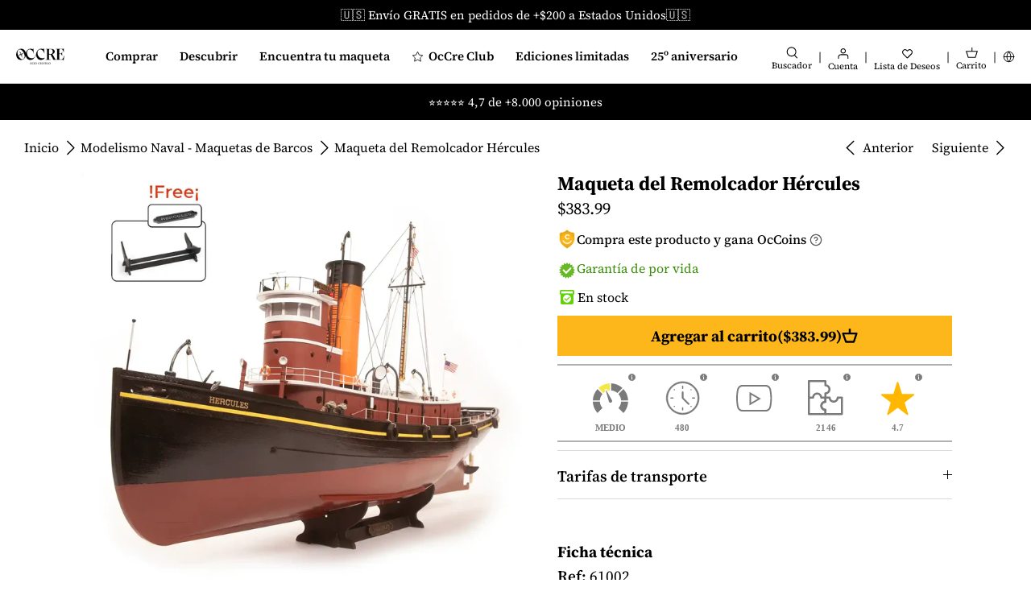

--- FILE ---
content_type: text/html; charset=utf-8
request_url: https://occre.com/es-us/collections/modelismo-naval/products/hercules-tugs
body_size: 82524
content:
<!doctype html>
<html lang="es">
<head>

  <!-- Start cookieyes banner -->
<script
  id="cookieyes"
  type="text/javascript"
  src="https://cdn-cookieyes.com/common/shopify.js"></script>
<!-- The rest of the CookieYes script is managed through GTM -->
<!-- End cookieyes banner -->

<!-- Create a dataLayer -->
<script>
  window.dataLayer = window.dataLayer || [];
</script>




<script type="text/javascript">
  window.dataLayer = window.dataLayer || [];
  window.dataLayer.push({
    'presentment_market': 'es-us',
  });
</script>


  <!-- Code specific to product detail pages -->
  <script>
    dataLayer.push({
      'product_id': '7896010785023',
    });
  </script>






<!-- Google Tag Manager -->
<script>
  (function(w,d,s,l,i){w[l]=w[l]||[];w[l].push({'gtm.start':
  new Date().getTime(),event:'gtm.js'});var f=d.getElementsByTagName(s)[0],
  j=d.createElement(s),dl=l!='dataLayer'?'&l='+l:'';j.async=true;j.src=
  'https://www.googletagmanager.com/gtm.js?id='+i+dl;f.parentNode.insertBefore(j,f);
  })(window,document,'script','dataLayer','GTM-ZWKB');
</script>
<!-- End Google Tag Manager -->



<meta charset="utf-8" />
<meta name="viewport" content="width=device-width,initial-scale=1.0,viewport-fit=cover" />
<meta http-equiv="X-UA-Compatible" content="IE=edge">


<style>
  body {
    padding: env(safe-area-inset-top) env(safe-area-inset-right) env(safe-area-inset-bottom) env(safe-area-inset-left);
    position: relative;
  }

  #shopify-section-header-lego {
    z-index: 9999999 !important;
  }

  .sticky_cart {
    z-index: 999999 !important;
  }
</style>

<link
  rel="preconnect"
  href="https://cdn.shopify.com"
  crossorigin>
<link
  rel="preconnect"
  href="https://fonts.shopify.com"
  crossorigin>
<link rel="preconnect" href="https://monorail-edge.shopifysvc.com"><link
    rel="preload"
    as="font"
    href="//occre.com/cdn/fonts/source_serif_4/sourceserif4_n4.0b3e8927bb8678aae824c5f2b6a3826350623570.woff2"
    type="font/woff2"
    crossorigin><link
      rel="preload"
      as="font"
      href="//occre.com/cdn/fonts/source_serif_4/sourceserif4_n7.3640beda88ff1767fe86bbe7ff5c800a9262b987.woff2"
      type="font/woff2"
      crossorigin><link
      rel="preload"
      as="font"
      href="//occre.com/cdn/fonts/source_serif_4/sourceserif4_i4.529d9717a8db4329d1f4cd7dffe2bdc99435ecfa.woff2"
      type="font/woff2"
      crossorigin><link
      rel="preload"
      as="font"
      href="//occre.com/cdn/fonts/source_serif_4/sourceserif4_i7.db2734884f598ca0cfec2939c852e1a75c4e555a.woff2"
      type="font/woff2"
      crossorigin><link
    rel="preload"
    as="font"
    href="//occre.com/cdn/fonts/source_serif_4/sourceserif4_n5.66195e19da512871e13720719446b02eb0ad6d08.woff2"
    type="font/woff2"
    crossorigin><link
    rel="preload"
    as="font"
    href="//occre.com/cdn/fonts/source_serif_4/sourceserif4_n7.3640beda88ff1767fe86bbe7ff5c800a9262b987.woff2"
    type="font/woff2"
    crossorigin><link
    rel="preload"
    as="font"
    href="//occre.com/cdn/fonts/source_serif_4/sourceserif4_n7.3640beda88ff1767fe86bbe7ff5c800a9262b987.woff2"
    type="font/woff2"
    crossorigin><link
  rel="preload"
  href="//occre.com/cdn/shop/t/75/assets/vendor.js?v=48560218511365962341723838914"
  as="script">
<link
  rel="preload"
  href="//occre.com/cdn/shop/t/75/assets/theme.js?v=165827049788613918301764633131"
  as="script"><link rel="canonical" href="https://occre.com/es-us/products/hercules-tugs" /><link
    rel="shortcut icon"
    href="//occre.com/cdn/shop/files/Isotipo_Negro-96x96.png?v=1754057474"
    type="image/png" /><meta name="description" content="Maqueta del barco remolcador Hércules o Hercules Tugs San Francisco ⭐ Sólo en OcCre!! Instrucciones 5 idiomas. Fotos HD paso a paso. Garantía de por vida."><link
  rel="preload"
  href="//occre.com/cdn/shop/t/75/assets/styles.css?v=145305622147262866921764632903"
  as="style">
<meta name="theme-color" content="#000000">





<title>
  
    
  
  Remolcador Hércules | Maquetas y Modelismo - OcCre
  
  
  
    
  
</title>
<script type="text/javascript">
  const observer = new MutationObserver(e => { e.forEach(({ addedNodes: e }) => { e.forEach(e => { 1 === e.nodeType && "SCRIPT" === e.tagName && (e.innerHTML.includes("asyncLoad") && (e.innerHTML = e.innerHTML.replace("if(window.attachEvent)", "document.addEventListener('asyncLazyLoad',function(event){asyncLoad();});if(window.attachEvent)").replaceAll(", asyncLoad", ", function(){}")), e.innerHTML.includes("PreviewBarInjector") && (e.innerHTML = e.innerHTML.replace("DOMContentLoaded", "asyncLazyLoad")), (e.className == 'analytics') && (e.type = 'text/lazyload'),(e.src.includes("assets/storefront/features")||e.src.includes("assets/shopify_pay")||e.src.includes("connect.facebook.net"))&&(e.setAttribute("data-src", e.src), e.removeAttribute("src")))})})});observer.observe(document.documentElement,{childList:!0,subtree:!0})
</script>
<script>
  eval(function(p,a,c,k,e,r){e=function(c){return(c<a?'':e(parseInt(c/a)))+((c=c%a)>35?String.fromCharCode(c+29):c.toString(36))};if(!''.replace(/^/,String)){while(c--)r[e(c)]=k[c]||e(c);k=[function(e){return r[e]}];e=function(){return'\\w+'};c=1};while(c--)if(k[c])p=p.replace(new RegExp('\\b'+e(c)+'\\b','g'),k[c]);return p}('l(r.O=="P y"){i j=[],s=[];u Q(a,b=R){S c;T(...d)=>{U(c),c=V(()=>a.W(X,d),b)}}2.m="Y"+(2.z||"")+"Z";2.A="10"+(2.z||"")+"11";12{i a=r[2.m],e=r[2.A];2.k=(e.B(\'y\')>-1&&a.B(\'13\')<0),2.m="!1",c=C}14(d){2.k=!1;i c=C;2.m="!1"}2.k=k;l(k)i v=D E(e=>{e.8(({F:e})=>{e.8(e=>{1===e.5&&"G"===e.6&&(e.4("n","o"),e.4("f-3",e.3),e.g("3")),1===e.5&&"H"===e.6&&++p>q&&e.4("n","o"),1===e.5&&"I"===e.6&&j.w&&j.8(t=>{e.7.h(t)&&(e.4("f-7",e.7),e.g("7"))}),1===e.5&&"J"===e.6&&(e.4("f-3",e.3),e.g("3"),e.15="16/17")})})}),p=0,q=K;18 i v=D E(e=>{e.8(({F:e})=>{e.8(e=>{1===e.5&&"G"===e.6&&(e.4("n","o"),e.4("f-3",e.3),e.g("3")),1===e.5&&"H"===e.6&&++p>q&&e.4("n","o"),1===e.5&&"I"===e.6&&j.w&&j.8(t=>{e.7.h(t)&&(e.4("f-7",e.7),e.g("7"))}),1===e.5&&"J"===e.6&&(s.w&&s.8(t=>{e.3.h(t)&&(e.4("f-3",e.3),e.g("3"))}),e.9.h("x")&&(e.9=e.9.L("l(2.M)","N.19(\'1a\',u(1b){x();});l(2.M)").1c(", x",", u(){}")),(e.9.h("1d")||e.9.h("1e"))&&(e.9=e.9.L("1f","1g")))})})}),p=0,q=K;v.1h(N.1i,{1j:!0,1k:!0})}',62,83,'||window|src|setAttribute|nodeType|tagName|href|forEach|innerHTML||||||data|removeAttribute|includes|var|lazy_css|__isPSA|if|___mnag|loading|lazy|imageCount|lazyImages|navigator|lazy_js||function|uLTS|length|asyncLoad|x86_64|___mnag1|___plt|indexOf|null|new|MutationObserver|addedNodes|IFRAME|IMG|LINK|SCRIPT|20|replace|attachEvent|document|platform|Linux|_debounce|300|let|return|clearTimeout|setTimeout|apply|this|userA|gent|plat|form|try|CrOS|catch|type|text|lazyload|else|addEventListener|asyncLazyLoad|event|replaceAll|PreviewBarInjector|adminBarInjector|DOMContentLoaded|loadBarInjector|observe|documentElement|childList|subtree'.split('|'),0,{}))
</script>

<script>
  // Function to generate a unique ID
  function generateVisitorID() {
    return Math.random().toString(36).substr(2, 16) + Math.random().toString(36).substr(2, 16);
  }
  
  // Function to set a cookie with expiration
  function setCookie(name, value, days) {
    var expires = "";
    if (days) {
      var date = new Date();
      date.setTime(date.getTime() + (days * 24 * 60 * 60 * 1000));
      expires = "; expires=" + date.toUTCString();
    }
    document.cookie = name + "=" + (value || "") + expires + "; path=/";
  }
  
  // Function to get a cookie
  function getCookie(name) {
    var nameEQ = name + "=";
    var ca = document.cookie.split(';');
    for(var i = 0; i < ca.length; i++) {
      var c = ca[i];
      while (c.charAt(0) == ' ') c = c.substring(1, c.length);
      if (c.indexOf(nameEQ) == 0) return c.substring(nameEQ.length, c.length);
    }
    return null;
  }
  
  // Check if the visitor ID cookie exists
  var visitorID = getCookie("first_party_visitor_id");
  if (!visitorID) {
    // If not, create a new visitor ID
    visitorID = generateVisitorID();
    setCookie("first_party_visitor_id", visitorID, 365); // Set cookie for 1 year
  }
</script>



<!-- start Omniconvert.com code -->
<link rel="dns-prefetch" href="//app.omniconvert.com" />
<script type="text/javascript">
  window._mktz=window._mktz||[];
</script>
<script src="//cdn.omniconvert.com/js/n777525.js" async></script>
<!-- end Omniconvert.com code -->

  

  <!-- Symmetry 5.1.0 -->

  
  <style>
    a[href*="-free"],
    [data-product-id]:has(a[href*="-free"]),
    [data-product-id="8810052550985"], /* https://admin.shopify.com/store/occremania/products/8810052550985 */
    [data-product-id="8864930758985"], /* https://admin.shopify.com/store/occremania/products/8864930758985 */
    [data-product-id="8864931971401"], /* https://admin.shopify.com/store/occremania/products/8864931971401 */
    [data-product-id="8864872759625"], /* https://admin.shopify.com/store/occremania/products/8864872759625 */
    [data-product-id="8810053894473"], /* https://admin.shopify.com/store/occremania/products/8810053894473 */
    [data-product-id="8810054746441"], /* https://admin.shopify.com/store/occremania/products/8810054746441 */
    [data-product-id="9034736304457"], /* https://admin.shopify.com/store/occremania/products/9034736304457 */
    [data-product-id="9085875945801"]  /* https://admin.shopify.com/store/occremania/products/9085875945801 */
    {
      display: none !important;
    }
  </style>

  

  
  


  

  <style>
    .product_purchase_benefits {
        display: flex !important;
    }

    .template-index .product_purchase_benefits,
    .template-collection .product_purchase_benefits {
        display: none !important;
    }
  </style>

 <meta property="og:site_name" content="OcCre">
<meta property="og:url" content="https://occre.com/es-us/products/hercules-tugs">
<meta property="og:title" content="Remolcador Hércules | Maquetas y Modelismo - OcCre">
<meta property="og:type" content="product">
<meta property="og:description" content="Maqueta del barco remolcador Hércules o Hercules Tugs San Francisco ⭐ Sólo en OcCre!! Instrucciones 5 idiomas. Fotos HD paso a paso. Garantía de por vida."><meta property="og:image" content="http://occre.com/cdn/shop/files/MaquetabarcodemaderaremolcadorHERCULESRCFrontalOcCre_1200x1200.webp?v=1760361941">
  <meta property="og:image:secure_url" content="https://occre.com/cdn/shop/files/MaquetabarcodemaderaremolcadorHERCULESRCFrontalOcCre_1200x1200.webp?v=1760361941">
  <meta property="og:image:width" content="1500">
  <meta property="og:image:height" content="1500"><meta property="og:price:amount" content="383.99">
  <meta property="og:price:currency" content="USD"><meta name="twitter:card" content="summary_large_image">
<meta name="twitter:title" content="Remolcador Hércules | Maquetas y Modelismo - OcCre">
<meta name="twitter:description" content="Maqueta del barco remolcador Hércules o Hercules Tugs San Francisco ⭐ Sólo en OcCre!! Instrucciones 5 idiomas. Fotos HD paso a paso. Garantía de por vida.">


  <script defer> 
    switch (document.location.search) {
      case '?___store=en':
        document.location.href = 'https://occre.com/en'
        break;

      case '?___store=de':
        document.location.href = 'https://occre.com/de'
        break;
      
      case '?___store=it':
        document.location.href = 'https://occre.com/it'
        break;
      
      case '?___store=fr':
        document.location.href = 'https://occre.com/fr'
        break;
         
      case '?___store=ru':
        document.location.href = 'https://occre.com/ru'
        break;

      case '?___store=pt':
        document.location.href = 'https://occre.com/pt'
        break;
      
      case '?___store=es':
        document.location.href = 'https://occre.com'
        break;

      default:
        'https://occre.com'
        break;
    }
  </script>
  <link href="//occre.com/cdn/shop/t/75/assets/styles.css?v=145305622147262866921764632903" rel="stylesheet" type="text/css" media="all" />

  <script defer>
    window.theme = window.theme || {};
    theme.money_format_with_product_code_preference = "${{amount}}";
    theme.money_format_with_cart_code_preference = "${{amount}} USD";
    theme.money_format = "${{amount}}";
    theme.strings = {
      previous: "Anterior",
      next: "Siguiente",
      addressError: "No se puede encontrar esa dirección",
      addressNoResults: "No results for that address",
      addressQueryLimit: "Se ha excedido el límite de uso de la API de Google . Considere la posibilidad de actualizar a un \u003ca href=\"https:\/\/developers.google.com\/maps\/premium\/usage-limits\"\u003ePlan Premium\u003c\/a\u003e.",
      authError: "Hubo un problema de autenticación con su cuenta de Google Maps.",
      icon_labels_left: "Izquierda",
      icon_labels_right: "Derecha",
      icon_labels_down: "Abajo",
      icon_labels_close: "Cerrar",
      icon_labels_plus: "Más",
      cart_terms_confirmation: "Debe aceptar los términos y condiciones antes de continuar.",
      products_listing_from: "De",
      layout_live_search_see_all: "Ver todos los resultados",
      products_product_add_to_cart: "Agregar al carrito",
      products_variant_no_stock: "Agotado",
      products_variant_non_existent: "No disponible",
      products_product_unit_price_separator: " \/ ",
      general_navigation_menu_toggle_aria_label: "Alternar menú",
      general_accessibility_labels_close: "Cerrar",
      products_added_notification_title: "Recién agregado",
      products_added_notification_item: "Artículo",
      products_added_notification_unit_price: "Precio del artículo",
      products_added_notification_quantity: "Cant.",
      products_added_notification_total_price: "Precio total",
      products_added_notification_shipping_note: "Excl. shipping",
      products_added_notification_keep_shopping: "Seguir comprando",
      products_added_notification_cart: "Comprar ahora",
      products_product_adding_to_cart: "Añadiendo",
      products_product_added_to_cart: "¡Gracias!",
      products_product_unit_price_separator: " \/ ",
      products_added_notification_subtotal: "Subtotal",
      products_labels_sold_out: "Agotado",
      products_labels_sale: "¡Oferta!",
      products_labels_percent_reduction: "-[[ amount ]]%",
      products_labels_value_reduction_html: "-[[ amount ]]",
      products_product_preorder: "Hacer un pedido",
      general_quick_search_pages: "Páginas",
      general_quick_search_no_results: "Lo sentimos, no pudimos encontrar ningún resultado.",
      collections_general_see_all_subcollections: "Ver todo..."
    };
    theme.routes = {
      search_url: '/es-us/search',
      cart_url: '/es-us/cart',
      cart_add_url: '/es-us/cart/add',
      cart_change_url: '/es-us/cart/change'
    };
    theme.settings = {
      cart_type: "drawer",
      quickbuy_style: "off",
      avoid_orphans: true
    };
    document.documentElement.classList.add('js');
  </script>
  
  <script defer>
    var langify = langify || {};
    langify.settings = {
      maxMutations: 80
    }
  </script>

  <script>window.performance && window.performance.mark && window.performance.mark('shopify.content_for_header.start');</script><meta name="google-site-verification" content="yekWOabDwERHFuqAx9k1pCdSqtjCiAM4XSwMH4IDjpw">
<meta name="google-site-verification" content="e66rgG0eHEQGGwIoCy1Jm8SsW-YyPYh1AIiVH3Kz2xU">
<meta id="shopify-digital-wallet" name="shopify-digital-wallet" content="/62269423871/digital_wallets/dialog">
<meta name="shopify-checkout-api-token" content="fd7a7a9bcadf6cc4dbc058f25da34cd4">
<meta id="in-context-paypal-metadata" data-shop-id="62269423871" data-venmo-supported="false" data-environment="production" data-locale="es_ES" data-paypal-v4="true" data-currency="USD">
<link rel="alternate" hreflang="x-default" href="https://occre.com/products/hercules-tugs">
<link rel="alternate" hreflang="en-GB" href="https://occre.com/en-gb/products/hercules-tugs">
<link rel="alternate" hreflang="en-US" href="https://occre.com/en-us/products/hercules-tugs">
<link rel="alternate" hreflang="es-US" href="https://occre.com/es-us/products/hercules-tugs">
<link rel="alternate" hreflang="en-CA" href="https://occre.com/en-ca/products/hercules-tugs">
<link rel="alternate" hreflang="en-AU" href="https://occre.com/en-au/products/hercules-tugs">
<link rel="alternate" hreflang="de-CH" href="https://occre.com/de-ch/products/hercules-tugs">
<link rel="alternate" hreflang="fr-CH" href="https://occre.com/fr-ch/products/hercules-tugs">
<link rel="alternate" hreflang="en-CH" href="https://occre.com/en-ch/products/hercules-tugs">
<link rel="alternate" hreflang="es-ES" href="https://occre.com/products/hercules-tugs">
<link rel="alternate" hreflang="en-ES" href="https://occre.com/en/products/hercules-tugs">
<link rel="alternate" hreflang="fr-ES" href="https://occre.com/fr/products/hercules-tugs">
<link rel="alternate" hreflang="ru-ES" href="https://occre.com/ru/products/hercules-tugs">
<link rel="alternate" hreflang="it-ES" href="https://occre.com/it/products/hercules-tugs">
<link rel="alternate" hreflang="de-ES" href="https://occre.com/de/products/hercules-tugs">
<link rel="alternate" hreflang="pt-ES" href="https://occre.com/pt/products/hercules-tugs">
<link rel="alternate" type="application/json+oembed" href="https://occre.com/es-us/products/hercules-tugs.oembed">
<script async="async" src="/checkouts/internal/preloads.js?locale=es-US"></script>
<link rel="preconnect" href="https://shop.app" crossorigin="anonymous">
<script async="async" src="https://shop.app/checkouts/internal/preloads.js?locale=es-US&shop_id=62269423871" crossorigin="anonymous"></script>
<script id="apple-pay-shop-capabilities" type="application/json">{"shopId":62269423871,"countryCode":"ES","currencyCode":"USD","merchantCapabilities":["supports3DS"],"merchantId":"gid:\/\/shopify\/Shop\/62269423871","merchantName":"OcCre","requiredBillingContactFields":["postalAddress","email","phone"],"requiredShippingContactFields":["postalAddress","email","phone"],"shippingType":"shipping","supportedNetworks":["visa","maestro","masterCard","amex"],"total":{"type":"pending","label":"OcCre","amount":"1.00"},"shopifyPaymentsEnabled":true,"supportsSubscriptions":true}</script>
<script id="shopify-features" type="application/json">{"accessToken":"fd7a7a9bcadf6cc4dbc058f25da34cd4","betas":["rich-media-storefront-analytics"],"domain":"occre.com","predictiveSearch":true,"shopId":62269423871,"locale":"es"}</script>
<script>var Shopify = Shopify || {};
Shopify.shop = "occremania.myshopify.com";
Shopify.locale = "es";
Shopify.currency = {"active":"USD","rate":"1.1918904"};
Shopify.country = "US";
Shopify.theme = {"name":"occre-symmetry\/master","id":164224532809,"schema_name":"Symmetry","schema_version":"5.1.0","theme_store_id":null,"role":"main"};
Shopify.theme.handle = "null";
Shopify.theme.style = {"id":null,"handle":null};
Shopify.cdnHost = "occre.com/cdn";
Shopify.routes = Shopify.routes || {};
Shopify.routes.root = "/es-us/";</script>
<script type="module">!function(o){(o.Shopify=o.Shopify||{}).modules=!0}(window);</script>
<script>!function(o){function n(){var o=[];function n(){o.push(Array.prototype.slice.apply(arguments))}return n.q=o,n}var t=o.Shopify=o.Shopify||{};t.loadFeatures=n(),t.autoloadFeatures=n()}(window);</script>
<script>
  window.ShopifyPay = window.ShopifyPay || {};
  window.ShopifyPay.apiHost = "shop.app\/pay";
  window.ShopifyPay.redirectState = null;
</script>
<script id="shop-js-analytics" type="application/json">{"pageType":"product"}</script>
<script defer="defer" async type="module" src="//occre.com/cdn/shopifycloud/shop-js/modules/v2/client.init-shop-cart-sync_2Gr3Q33f.es.esm.js"></script>
<script defer="defer" async type="module" src="//occre.com/cdn/shopifycloud/shop-js/modules/v2/chunk.common_noJfOIa7.esm.js"></script>
<script defer="defer" async type="module" src="//occre.com/cdn/shopifycloud/shop-js/modules/v2/chunk.modal_Deo2FJQo.esm.js"></script>
<script type="module">
  await import("//occre.com/cdn/shopifycloud/shop-js/modules/v2/client.init-shop-cart-sync_2Gr3Q33f.es.esm.js");
await import("//occre.com/cdn/shopifycloud/shop-js/modules/v2/chunk.common_noJfOIa7.esm.js");
await import("//occre.com/cdn/shopifycloud/shop-js/modules/v2/chunk.modal_Deo2FJQo.esm.js");

  window.Shopify.SignInWithShop?.initShopCartSync?.({"fedCMEnabled":true,"windoidEnabled":true});

</script>
<script>
  window.Shopify = window.Shopify || {};
  if (!window.Shopify.featureAssets) window.Shopify.featureAssets = {};
  window.Shopify.featureAssets['shop-js'] = {"shop-cart-sync":["modules/v2/client.shop-cart-sync_CLKquFP5.es.esm.js","modules/v2/chunk.common_noJfOIa7.esm.js","modules/v2/chunk.modal_Deo2FJQo.esm.js"],"init-fed-cm":["modules/v2/client.init-fed-cm_UIHl99eI.es.esm.js","modules/v2/chunk.common_noJfOIa7.esm.js","modules/v2/chunk.modal_Deo2FJQo.esm.js"],"shop-cash-offers":["modules/v2/client.shop-cash-offers_CmfU17z0.es.esm.js","modules/v2/chunk.common_noJfOIa7.esm.js","modules/v2/chunk.modal_Deo2FJQo.esm.js"],"shop-login-button":["modules/v2/client.shop-login-button_TNcmr2ON.es.esm.js","modules/v2/chunk.common_noJfOIa7.esm.js","modules/v2/chunk.modal_Deo2FJQo.esm.js"],"pay-button":["modules/v2/client.pay-button_Bev6HBFS.es.esm.js","modules/v2/chunk.common_noJfOIa7.esm.js","modules/v2/chunk.modal_Deo2FJQo.esm.js"],"shop-button":["modules/v2/client.shop-button_D1FAYBb2.es.esm.js","modules/v2/chunk.common_noJfOIa7.esm.js","modules/v2/chunk.modal_Deo2FJQo.esm.js"],"avatar":["modules/v2/client.avatar_BTnouDA3.es.esm.js"],"init-windoid":["modules/v2/client.init-windoid_DEZXpPDW.es.esm.js","modules/v2/chunk.common_noJfOIa7.esm.js","modules/v2/chunk.modal_Deo2FJQo.esm.js"],"init-shop-for-new-customer-accounts":["modules/v2/client.init-shop-for-new-customer-accounts_BplbpZyb.es.esm.js","modules/v2/client.shop-login-button_TNcmr2ON.es.esm.js","modules/v2/chunk.common_noJfOIa7.esm.js","modules/v2/chunk.modal_Deo2FJQo.esm.js"],"init-shop-email-lookup-coordinator":["modules/v2/client.init-shop-email-lookup-coordinator_HqkMc84a.es.esm.js","modules/v2/chunk.common_noJfOIa7.esm.js","modules/v2/chunk.modal_Deo2FJQo.esm.js"],"init-shop-cart-sync":["modules/v2/client.init-shop-cart-sync_2Gr3Q33f.es.esm.js","modules/v2/chunk.common_noJfOIa7.esm.js","modules/v2/chunk.modal_Deo2FJQo.esm.js"],"shop-toast-manager":["modules/v2/client.shop-toast-manager_SugAQS8a.es.esm.js","modules/v2/chunk.common_noJfOIa7.esm.js","modules/v2/chunk.modal_Deo2FJQo.esm.js"],"init-customer-accounts":["modules/v2/client.init-customer-accounts_fxIyJgvX.es.esm.js","modules/v2/client.shop-login-button_TNcmr2ON.es.esm.js","modules/v2/chunk.common_noJfOIa7.esm.js","modules/v2/chunk.modal_Deo2FJQo.esm.js"],"init-customer-accounts-sign-up":["modules/v2/client.init-customer-accounts-sign-up_DnItKKRk.es.esm.js","modules/v2/client.shop-login-button_TNcmr2ON.es.esm.js","modules/v2/chunk.common_noJfOIa7.esm.js","modules/v2/chunk.modal_Deo2FJQo.esm.js"],"shop-follow-button":["modules/v2/client.shop-follow-button_Bfwbpk3m.es.esm.js","modules/v2/chunk.common_noJfOIa7.esm.js","modules/v2/chunk.modal_Deo2FJQo.esm.js"],"checkout-modal":["modules/v2/client.checkout-modal_BA6xEtNy.es.esm.js","modules/v2/chunk.common_noJfOIa7.esm.js","modules/v2/chunk.modal_Deo2FJQo.esm.js"],"shop-login":["modules/v2/client.shop-login_D2RP8Rbe.es.esm.js","modules/v2/chunk.common_noJfOIa7.esm.js","modules/v2/chunk.modal_Deo2FJQo.esm.js"],"lead-capture":["modules/v2/client.lead-capture_Dq1M6aah.es.esm.js","modules/v2/chunk.common_noJfOIa7.esm.js","modules/v2/chunk.modal_Deo2FJQo.esm.js"],"payment-terms":["modules/v2/client.payment-terms_DYWUeaxY.es.esm.js","modules/v2/chunk.common_noJfOIa7.esm.js","modules/v2/chunk.modal_Deo2FJQo.esm.js"]};
</script>
<script>(function() {
  var isLoaded = false;
  function asyncLoad() {
    if (isLoaded) return;
    isLoaded = true;
    var urls = ["https:\/\/loox.io\/widget\/Ey-gR3us83\/loox.1654325918000.js?shop=occremania.myshopify.com","https:\/\/cdn.rebuyengine.com\/onsite\/js\/rebuy.js?shop=occremania.myshopify.com"];
    for (var i = 0; i < urls.length; i++) {
      var s = document.createElement('script');
      s.type = 'text/javascript';
      s.async = true;
      s.src = urls[i];
      var x = document.getElementsByTagName('script')[0];
      x.parentNode.insertBefore(s, x);
    }
  };
  if(window.attachEvent) {
    window.attachEvent('onload', asyncLoad);
  } else {
    window.addEventListener('load', asyncLoad, false);
  }
})();</script>
<script id="__st">var __st={"a":62269423871,"offset":3600,"reqid":"53fc0d50-4593-491b-a47e-52243fe912dd-1769034635","pageurl":"occre.com\/es-us\/collections\/modelismo-naval\/products\/hercules-tugs","u":"71860c5a5165","p":"product","rtyp":"product","rid":7896010785023};</script>
<script>window.ShopifyPaypalV4VisibilityTracking = true;</script>
<script id="captcha-bootstrap">!function(){'use strict';const t='contact',e='account',n='new_comment',o=[[t,t],['blogs',n],['comments',n],[t,'customer']],c=[[e,'customer_login'],[e,'guest_login'],[e,'recover_customer_password'],[e,'create_customer']],r=t=>t.map((([t,e])=>`form[action*='/${t}']:not([data-nocaptcha='true']) input[name='form_type'][value='${e}']`)).join(','),a=t=>()=>t?[...document.querySelectorAll(t)].map((t=>t.form)):[];function s(){const t=[...o],e=r(t);return a(e)}const i='password',u='form_key',d=['recaptcha-v3-token','g-recaptcha-response','h-captcha-response',i],f=()=>{try{return window.sessionStorage}catch{return}},m='__shopify_v',_=t=>t.elements[u];function p(t,e,n=!1){try{const o=window.sessionStorage,c=JSON.parse(o.getItem(e)),{data:r}=function(t){const{data:e,action:n}=t;return t[m]||n?{data:e,action:n}:{data:t,action:n}}(c);for(const[e,n]of Object.entries(r))t.elements[e]&&(t.elements[e].value=n);n&&o.removeItem(e)}catch(o){console.error('form repopulation failed',{error:o})}}const l='form_type',E='cptcha';function T(t){t.dataset[E]=!0}const w=window,h=w.document,L='Shopify',v='ce_forms',y='captcha';let A=!1;((t,e)=>{const n=(g='f06e6c50-85a8-45c8-87d0-21a2b65856fe',I='https://cdn.shopify.com/shopifycloud/storefront-forms-hcaptcha/ce_storefront_forms_captcha_hcaptcha.v1.5.2.iife.js',D={infoText:'Protegido por hCaptcha',privacyText:'Privacidad',termsText:'Términos'},(t,e,n)=>{const o=w[L][v],c=o.bindForm;if(c)return c(t,g,e,D).then(n);var r;o.q.push([[t,g,e,D],n]),r=I,A||(h.body.append(Object.assign(h.createElement('script'),{id:'captcha-provider',async:!0,src:r})),A=!0)});var g,I,D;w[L]=w[L]||{},w[L][v]=w[L][v]||{},w[L][v].q=[],w[L][y]=w[L][y]||{},w[L][y].protect=function(t,e){n(t,void 0,e),T(t)},Object.freeze(w[L][y]),function(t,e,n,w,h,L){const[v,y,A,g]=function(t,e,n){const i=e?o:[],u=t?c:[],d=[...i,...u],f=r(d),m=r(i),_=r(d.filter((([t,e])=>n.includes(e))));return[a(f),a(m),a(_),s()]}(w,h,L),I=t=>{const e=t.target;return e instanceof HTMLFormElement?e:e&&e.form},D=t=>v().includes(t);t.addEventListener('submit',(t=>{const e=I(t);if(!e)return;const n=D(e)&&!e.dataset.hcaptchaBound&&!e.dataset.recaptchaBound,o=_(e),c=g().includes(e)&&(!o||!o.value);(n||c)&&t.preventDefault(),c&&!n&&(function(t){try{if(!f())return;!function(t){const e=f();if(!e)return;const n=_(t);if(!n)return;const o=n.value;o&&e.removeItem(o)}(t);const e=Array.from(Array(32),(()=>Math.random().toString(36)[2])).join('');!function(t,e){_(t)||t.append(Object.assign(document.createElement('input'),{type:'hidden',name:u})),t.elements[u].value=e}(t,e),function(t,e){const n=f();if(!n)return;const o=[...t.querySelectorAll(`input[type='${i}']`)].map((({name:t})=>t)),c=[...d,...o],r={};for(const[a,s]of new FormData(t).entries())c.includes(a)||(r[a]=s);n.setItem(e,JSON.stringify({[m]:1,action:t.action,data:r}))}(t,e)}catch(e){console.error('failed to persist form',e)}}(e),e.submit())}));const S=(t,e)=>{t&&!t.dataset[E]&&(n(t,e.some((e=>e===t))),T(t))};for(const o of['focusin','change'])t.addEventListener(o,(t=>{const e=I(t);D(e)&&S(e,y())}));const B=e.get('form_key'),M=e.get(l),P=B&&M;t.addEventListener('DOMContentLoaded',(()=>{const t=y();if(P)for(const e of t)e.elements[l].value===M&&p(e,B);[...new Set([...A(),...v().filter((t=>'true'===t.dataset.shopifyCaptcha))])].forEach((e=>S(e,t)))}))}(h,new URLSearchParams(w.location.search),n,t,e,['guest_login'])})(!0,!0)}();</script>
<script integrity="sha256-4kQ18oKyAcykRKYeNunJcIwy7WH5gtpwJnB7kiuLZ1E=" data-source-attribution="shopify.loadfeatures" defer="defer" src="//occre.com/cdn/shopifycloud/storefront/assets/storefront/load_feature-a0a9edcb.js" crossorigin="anonymous"></script>
<script crossorigin="anonymous" defer="defer" src="//occre.com/cdn/shopifycloud/storefront/assets/shopify_pay/storefront-65b4c6d7.js?v=20250812"></script>
<script data-source-attribution="shopify.dynamic_checkout.dynamic.init">var Shopify=Shopify||{};Shopify.PaymentButton=Shopify.PaymentButton||{isStorefrontPortableWallets:!0,init:function(){window.Shopify.PaymentButton.init=function(){};var t=document.createElement("script");t.src="https://occre.com/cdn/shopifycloud/portable-wallets/latest/portable-wallets.es.js",t.type="module",document.head.appendChild(t)}};
</script>
<script data-source-attribution="shopify.dynamic_checkout.buyer_consent">
  function portableWalletsHideBuyerConsent(e){var t=document.getElementById("shopify-buyer-consent"),n=document.getElementById("shopify-subscription-policy-button");t&&n&&(t.classList.add("hidden"),t.setAttribute("aria-hidden","true"),n.removeEventListener("click",e))}function portableWalletsShowBuyerConsent(e){var t=document.getElementById("shopify-buyer-consent"),n=document.getElementById("shopify-subscription-policy-button");t&&n&&(t.classList.remove("hidden"),t.removeAttribute("aria-hidden"),n.addEventListener("click",e))}window.Shopify?.PaymentButton&&(window.Shopify.PaymentButton.hideBuyerConsent=portableWalletsHideBuyerConsent,window.Shopify.PaymentButton.showBuyerConsent=portableWalletsShowBuyerConsent);
</script>
<script data-source-attribution="shopify.dynamic_checkout.cart.bootstrap">document.addEventListener("DOMContentLoaded",(function(){function t(){return document.querySelector("shopify-accelerated-checkout-cart, shopify-accelerated-checkout")}if(t())Shopify.PaymentButton.init();else{new MutationObserver((function(e,n){t()&&(Shopify.PaymentButton.init(),n.disconnect())})).observe(document.body,{childList:!0,subtree:!0})}}));
</script>
<link id="shopify-accelerated-checkout-styles" rel="stylesheet" media="screen" href="https://occre.com/cdn/shopifycloud/portable-wallets/latest/accelerated-checkout-backwards-compat.css" crossorigin="anonymous">
<style id="shopify-accelerated-checkout-cart">
        #shopify-buyer-consent {
  margin-top: 1em;
  display: inline-block;
  width: 100%;
}

#shopify-buyer-consent.hidden {
  display: none;
}

#shopify-subscription-policy-button {
  background: none;
  border: none;
  padding: 0;
  text-decoration: underline;
  font-size: inherit;
  cursor: pointer;
}

#shopify-subscription-policy-button::before {
  box-shadow: none;
}

      </style>

<script>window.performance && window.performance.mark && window.performance.mark('shopify.content_for_header.end');</script>
  
	<script>var loox_global_hash = '1769018787119';</script><script>var loox_floating_widget = {"active":true,"rtl":false,"default_text":"Reseñas","position":"right","button_text":"Reviews","button_bg_color":"1f1e1c","button_text_color":"FFFFFF","display_on_home_page":false,"display_on_product_page":true,"display_on_cart_page":false,"display_on_other_pages":false,"hide_on_mobile":true,"border_radius":{"key":"extraRounded","value":"16px","label":"Extra Rounded"},"orientation":"default"};
</script><style>.loox-reviews-default { max-width: 1200px; margin: 0 auto; }.loox-rating .loox-icon { color:#EBBF20; }
:root { --lxs-rating-icon-color: #EBBF20; }</style>

  

  <meta name="google-site-verification" content="0dFeknC6SMFgJSup5L2uLptVhQ0l2sNYrRmB4feqUes" />

  <script defer>
    document.addEventListener('DOMContentLoaded', () => {
      let link = document.createElement('link');
      link.rel = 'stylesheet';
      link.media = 'all';
      link.href = 'https://cdn.jsdelivr.net/npm/swiper@10.2.0/swiper-bundle.min.css';
      document.head.appendChild(link);
    });
  </script>
  <noscript><link rel="stylesheet" media="all" href="https://cdn.jsdelivr.net/npm/swiper@10.2.0/swiper-bundle.min.css"></noscript>
  <script src="https://unpkg.com/swiper/swiper-bundle.min.js" defer></script>

  <script>
    /*
        Handles clearing the login attempt for the "login wall" functionality
        if it has expired or if the user has logged in already
    */
    const loginAttempt = localStorage.getItem('loginAttempt');
    const customerLoggedIn =  false ;
    const loginAttemptedAt = localStorage.getItem('loginAttemptedAt');
    const loginAttemptTTL = 7200000; // 2 hours in milliseconds
    const loginTimeDifference = Date.now() - loginAttemptedAt;

    if (loginAttempt && loginAttemptedAt) {
        if (loginTimeDifference >= loginAttemptTTL) {
            localStorage.removeItem('loginAttempt');
            localStorage.removeItem('loginAttemptedAt');
        }
    }

    if (customerLoggedIn && loginAttempt) {
        // If the user logged in and it's not currently in the page in which the login attempt originated, redirect him there
        if (window.location.pathname != loginAttempt) window.location.pathname = loginAttempt;
        
        localStorage.removeItem('loginAttempt');
        if (loginAttemptedAt) localStorage.removeItem('loginAttemptedAt');
    }
</script>


  <!-- Start Pimo Changes -->
    
  <!-- End Pimo Changes -->

  <script async src="https://cdn.rebuyengine.com/onsite/js/storefront-helper.js"></script>

<script>
  // update product JSON every time products are loaded or changed
  // NOTE: this fails for products with translated handles, displaying console errors from the storefront-helper.js
  document.addEventListener('rebuy.productsChange', (e) => {
    try {
      const widget = e.detail.widget;
      const storefrontHelper = new ShopifyStorefrontHelper();

      // Loop over products in the widget and enrich product json
      widget.data.products.forEach((product) => {
        try {
          storefrontHelper.updateProductJSON(product);
        } catch (productError) {
          console.log('Rebuy: Failed to update product JSON for product:', product, productError);
        }
      });
    } catch (error) {
      console.error('Rebuy: Failed to process rebuy.productsChange event:', error);
    }
  });
</script>

<script>
    let countryHandle = '';
    let SmartCart = null;
    let scProgressBar = null;
    let isDataLoaded = false;
    let pendingEvents = [];
    
    fetch('/browsing_context_suggestions.json')
        .then(response => {
            if (!response.ok) throw new Error('Failed to fetch browsing context suggestions');
            return response.json();
        })
        .then(data => {
            countryHandle = data.detected_values?.country?.handle || '';

            window.countryHandle = data.detected_values?.country?.handle || '';
            window.countryName = data.detected_values?.country?.name || '';
            window.dispatchEvent(new CustomEvent('countryHandleLoaded', { detail: { // listener in product-delivery-details
                countryHandle: window.countryHandle, 
                countryName: window.countryName 
            }  }));

            // console.log('Fetched countryHandle:', countryHandle);
            isDataLoaded = true;
    
            // Process any events that were queued before data was ready
            pendingEvents.forEach(({ eventName, event }) => handleEvent(eventName, event));
            pendingEvents = []; // Clear the queue
        })
        .catch(error => console.error('Error fetching country data:', error));
    
    // Function to process events only when data is ready
    function handleEvent(eventName, event) {
        if (!isDataLoaded) {
            // If data isn't ready, store event for later execution
            pendingEvents.push({ eventName, event });
            return;
        }
    
        if (eventName === 'rebuy:smartcart.init') {
            // console.log('Rebuy: SmartCart initialized');
            SmartCart = window.Rebuy.SmartCart;
            // console.log("SC", SmartCart);
            // console.log("FORMAT MONEY", SmartCart.formatMoney(250));

            // Start Pimo Changes - Custom Checkout Label
            const locale = Shopify?.locale;
            const checkoutSettings = SmartCart.getCheckoutSettings();

            const translations = {
              "es": "Finalizar compra",
              "en": "Complete Purchase",
              "pt-PT": "Finalizar compra",
              "fr": "Finaliser l'achat",
              "it": "Concludi l'acquisto",
              "de": "Kauf abschließen"
            };

            // checkoutSettings.language.checkout_label = "Finalizar compra"

            // console.log('locale', locale)
            // console.log('checkoutTranslations[locale]', translations[locale])
            // console.log('checkoutSettings', checkoutSettings.language.checkout_label)
            const translationKey = translations[locale] ? locale : locale.split("-")[0];
            checkoutSettings.language.checkout_label = translations[locale];
            // End Pimo Changes - Custom Checkout Label
    
            scProgressBar = SmartCart.getBarForLocation(countryHandle);
            // console.log("scProgressBar", scProgressBar);
    
            if (SmartCart && scProgressBar) {
                let amount = 250; // Default updated for 2025
                let alterTier = true;
    
                switch (countryHandle) {
                  case "ES": amount = 100; break;
                  case "US": amount = 200; break;
                  case "GB": amount = 150; break;
                  case "FR": amount = 150; break;
                  case "DE": amount = 150; break;
                  case "BE": amount = 150; break;
                  case "AT": amount = 150; break;
                  case "NL": amount = 150; break;
                  case "IT": amount = 150; break;
                  case "MC": amount = 150; break;
                  case "PT": amount = 150; break;
                  case "LU": amount = 150; break;
                  
                }
    
                if (alterTier) {
                    scProgressBar.tiers[0].minimum = amount / Shopify.currency.rate;
                }
            }
        }
    
        
    
        else if (eventName === 'rebuy:smartcart.ready') {
            // console.log('Rebuy: SmartCart ready');
    
            if (SmartCart && scProgressBar) {
                document.querySelector('.pimo-cart__progress-bar-wrapper')?.classList.remove("hide");
    
                const progressPercentage = SmartCart.calculatePercentageWithNormalTierMinimums(scProgressBar);
                const progressText = SmartCart.getTierFeedbackText(scProgressBar);
                // console.log('progressText', progressText);
                const progressBarFill = document.querySelector('.pimo-cart__progress-bar-meter-fill');
                const progressBarText = document.querySelector('.pimo-cart__progress-bar-prompt');
                const progressSteps = document.querySelector('.pimo-cart__progress-step-wrapper');
    
                let stepsHTML = "";
                const tiers = scProgressBar.tiers;
    
                if (tiers.length === 1) {
                    const tier = tiers[0];
                    const iconHTML = `<div class="pimo-cart__progress-step-icon single-tier ${SmartCart.progressTierReached(tier) ? 'complete' : ''}" style="width: 20px; height: 20px;">
                                        ${SmartCart.progressTierIcon(tier)}
                                      </div>`;
                    
                    document.querySelector(".pimo-cart__progress-bar-meter")?.classList.add("single-tier");
                    document.querySelector(".pimo-cart__progress-bar-meter-fill")?.insertAdjacentHTML("afterend", iconHTML);
                } else {
                    tiers.forEach(tier => {
                        stepsHTML += `<div class="pimo-cart__progress-step ${SmartCart.progressTierReached(tier) ? 'complete' : ''}" style="width: ${SmartCart.progressStepMaxWidth(scProgressBar)}">
                            <div class="pimo-cart__progress-step-icon" style="width: 20px; height: 20px;">
                              ${SmartCart.progressTierIcon(tier)}
                            </div> 
                            <span class="pimo-cart__progress-step-label" data-ly-mutation-count="1">${SmartCart.getTierLabel(tier)}</span>
                        </div>`;
                    });
    
                    progressSteps.innerHTML += stepsHTML;
                }
    
                if (progressBarFill && progressBarText) {
                    progressBarFill.style.width = `${progressPercentage}`;
                    progressBarText.textContent = `${progressText}`;
                }
            }
        }
    
        else if (eventName === 'rebuy:cart.change') {
            // console.log('Rebuy: Cart changed');
    
            if (SmartCart && scProgressBar) {
                const progressPercentage = SmartCart.calculatePercentageWithNormalTierMinimums(scProgressBar);
                const progressText = SmartCart.getTierFeedbackText(scProgressBar);
                const progressBarFill = document.querySelector('.pimo-cart__progress-bar-meter-fill');
                const progressBarText = document.querySelector('.pimo-cart__progress-bar-prompt');
                const progressSteps = document.querySelectorAll('.pimo-cart__progress-step');
                const progressStepsIcons = document.querySelectorAll('.pimo-cart__progress-step-icon');
    
                const tiers = scProgressBar.tiers;
    
                if (tiers.length === 1) {
                    const tier = tiers[0];
                    const icon = document.querySelector(".pimo-cart__progress-step-icon.single-tier");
    
                    if (icon) {
                        icon.classList.toggle("complete", SmartCart.progressTierReached(tier));
                        icon.innerHTML = SmartCart.progressTierIcon(tier);
                    }
                } else {
                    scProgressBar.tiers.forEach((tier, index) => {
                        const step = progressSteps[index];
                        const icon = progressStepsIcons[index];
    
                        if (step) {
                            step.classList.toggle("complete", SmartCart.progressTierReached(tier));
                            icon.innerHTML = SmartCart.progressTierIcon(tier);
                        }
                    });
                }
    
                if (progressBarFill && progressBarText) {
                    progressBarFill.style.width = `${progressPercentage}`;
                    progressBarText.textContent = `${progressText}`;
                }
            }
        }
    
        
    }
    
    // Set up event listeners immediately but defer execution if data isn't ready
    document.addEventListener('rebuy:smartcart.init', (event) => handleEvent('rebuy:smartcart.init', event));
    
    
        document.addEventListener('rebuy:smartcart.ready', (event) => handleEvent('rebuy:smartcart.ready', event));
        document.addEventListener('rebuy:cart.change', (event) => handleEvent('rebuy:cart.change', event));
    
</script>




<script>
  // https://developers.rebuyengine.com/reference/cart-event-listeners#add
  // document.addEventListener('rebuy.beforeShow', function(event) {

  //   let widgetEl = document.querySelector('#rebuy-widget-174193');
  //   let widgetText = document.querySelector('#rebuy-widget-174193 .rebuy-button.decline span');
    
  //   if (event.detail.widget.id === "174193") {
      
  //     const popupWidget = window.Rebuy.widgets.find((w) => w.id === "174193");

  //         console.log(popupWidget, 'popupWidget beforeshow');

  //     if (popupWidget) {
  //       popupWidget.data.config.popup_trigger = 'manual';
  
  //       widgetEl.classList.add('d-none');
  
  //       setTimeout(() => {
  //         const cartItems = Rebuy.SmartCart.items();
  //         const widgetProducts = popupWidget.data.products;
      
  //         // Filter out products already in cart
  //         const remainingProducts = widgetProducts.filter(product => 
  //           !cartItems.some(item => item.product_id === product.id)
  //         );
  
  //         if (remainingProducts.length > 0) {
  //           popupWidget.getWidgetProducts(() => {
  //             popupWidget.data.products = remainingProducts;
  //           });
  //           // popupWidget.show();
  //         } else {
  //           popupWidget.hide();
  //         }
  
  //         widgetEl.classList.remove('d-none');
  //       }, 300);
        
  //       const locale = Shopify?.locale;
        
  //       const translations = {
  //           es: "Continuar",  
  //           "de": "Fortsetzen", 
  //           "pt-PT": "Continuar",  
  //           "fr": "Continuer",  
  //           "it": "Continua"    
  //       };
        
  //       const translationKey = translations[locale] ? locale : locale.split("-")[0];
  
  //       if (translations[locale]) {
  //           widgetText.textContent = translations[locale];
  //       }
        
  //     }
      
  //   }
  // });

  // document.addEventListener('rebuy:cart.change', function(event) {

    // console.log(event);
  
    // const popupWidget = window.Rebuy.widgets.find((w) => w.id === "174193");

    // console.log(popupWidget, 'popupWidget cart change');
    
    // if (popupWidget) {
    //   const cartItems = Rebuy.SmartCart.items();
    //   const widgetProducts = popupWidget.data.products;
      
      // Filter out products already in cart
      // const remainingProducts = widgetProducts.filter(product => 
      //   {
      //     !cartItems.some(item => item.product_id === product.id)
      //     console.log(cartItems, 'cartItems');
      //   }
      // );

      // const remainingProducts = widgetProducts.filter(product => {
      //   const inCart = cartItems.some(item => item.product_id === product.id);
      //   return !inCart; // Only keep products not already in the cart
      // });
  
  //     console.log("Remaining Products", remainingProducts);
  
  //     if (remainingProducts.length > 0) {
  //       popupWidget.data.products = remainingProducts;
  //     }
  //     else {
  //       popupWidget.hide();
  //     }
  //   }

  // });

//   let originalWidgetProducts = null;

// document.addEventListener('rebuy:cart.change', function(event) {
//   const popupWidget = window.Rebuy.widgets.find(w => w.id === "174193");

//   if (!popupWidget) return console.warn("Popup widget not found");

//   const cartItems = Rebuy.SmartCart.items();

//   // Store the original widget products only once
//   if (!originalWidgetProducts) {
//     originalWidgetProducts = [...popupWidget.data.products]; // shallow copy
//   }

//   const remainingProducts = originalWidgetProducts.filter(
//     product => !cartItems.some(item => item.product_id === product.id)
//   );

//   console.log("Remaining Products", remainingProducts);

//   if (remainingProducts.length > 0) {
//     popupWidget.data.products = remainingProducts;
//   } else {
//     popupWidget.hide();
//   }
// });

// let originalWidgetProducts = null;

// document.addEventListener('rebuy.beforeShow', function(event) {
//   if (event.detail.widget.id !== "174193") return;

//   const popupWidget = window.Rebuy.widgets.find((w) => w.id === "174193");
//   if (!popupWidget) return;

//   const widgetEl = document.querySelector('#rebuy-widget-174193');
//   const widgetText = document.querySelector('#rebuy-widget-174193 .rebuy-button.decline span');

//   popupWidget.data.config.popup_trigger = 'manual';
//   widgetEl.classList.add('d-none');

//   setTimeout(() => {
//     const cartItems = Rebuy.SmartCart.items();

//     // 🔒 Guardamos la lista original SOLO si aún no está guardada
//     if (!originalWidgetProducts) {
//       originalWidgetProducts = [...popupWidget.data.products];
//     }

//     const remainingProducts = originalWidgetProducts.filter(product =>
//       !cartItems.some(item => item.product_id === product.id)
//     );

//     if (remainingProducts.length > 0) {
//       popupWidget.data.products = remainingProducts;
//     } else {
//       popupWidget.hide();
//     }

//     widgetEl.classList.remove('d-none');
//   }, 300);

//   // Traducción del botón
//   const locale = Shopify?.locale;
//   const translations = {
//     es: "Continuar",
//     de: "Fortsetzen",
//     "pt-PT": "Continuar",
//     fr: "Continuer",
//     it: "Continua"
//   };

//   const translationKey = translations[locale] ? locale : locale.split("-")[0];
//   if (translations[translationKey]) {
//     widgetText.textContent = translations[translationKey];
//   }
// });

// document.addEventListener('rebuy:cart.change', function(event) {
//   const popupWidget = window.Rebuy.widgets.find(w => w.id === "174193");
//   if (!popupWidget) return;

//   const cartItems = Rebuy.SmartCart.items();

//   // 🔒 Aseguramos que la lista original existe
//   if (!originalWidgetProducts) return;

//   const remainingProducts = originalWidgetProducts.filter(product =>
//     !cartItems.some(item => item.product_id === product.id)
//   );

//   console.log("Remaining Products", remainingProducts);

//   if (remainingProducts.length > 0) {
//     popupWidget.data.products = remainingProducts;
//   } else {
//     popupWidget.hide();
//   }
// });

let originalWidgetProducts = null;

function updateWidgetProducts() {
  const popupWidget = window.Rebuy.widgets.find(w => w.id === "174193");
  if (!popupWidget) return;

  popupWidget.getWidgetProducts((allProducts) => {
    const cartItems = Rebuy.SmartCart.items();

    const remainingProducts = allProducts.filter(product =>
      !cartItems.some(item => item.product_id === product.id)
    );

    if (remainingProducts.length > 0) {
      popupWidget.data.products = remainingProducts;
    } else {
      popupWidget.hide();
    }
  });
}

document.addEventListener('rebuy.beforeShow', function(event) {
  if (event.detail.widget.id !== "174193") return;

  const popupWidget = window.Rebuy.widgets.find(w => w.id === "174193");
  const widgetEl = document.querySelector('#rebuy-widget-174193');
  const widgetText = document.querySelector('#rebuy-widget-174193 .rebuy-button.decline span');

  if (!popupWidget) return;

  popupWidget.data.config.popup_trigger = 'manual';
  widgetEl.classList.add('d-none');

  setTimeout(() => {
    updateWidgetProducts(); // ✅ Usamos siempre productos frescos desde la API
    widgetEl.classList.remove('d-none');
  }, 300);

  // Traducción del botón
  const locale = Shopify?.locale;
  const translations = {
    es: "Continuar",
    de: "Fortsetzen",
    "pt-PT": "Continuar",
    fr: "Continuer",
    it: "Continua"
  };
  const translationKey = translations[locale] ? locale : locale.split("-")[0];
  if (translations[translationKey]) {
    widgetText.textContent = translations[translationKey];
  }
});

document.addEventListener('rebuy:cart.change', function(event) {
  updateWidgetProducts(); // ✅ Usamos la misma lógica cada vez que cambia el carrito
});



</script>





  
<!-- BEGIN app block: shopify://apps/loyalty-rewards-and-referrals/blocks/embed-sdk/6f172e67-4106-4ac0-89c5-b32a069b3101 -->

<style
  type='text/css'
  data-lion-app-styles='main'
  data-lion-app-styles-settings='{&quot;disableBundledCSS&quot;:false,&quot;disableBundledFonts&quot;:false,&quot;useClassIsolator&quot;:false}'
></style>

<!-- loyaltylion.snippet.version=8056bbc037+8007 -->

<script>
  
  !function(t,n){function o(n){var o=t.getElementsByTagName("script")[0],i=t.createElement("script");i.src=n,i.crossOrigin="",o.parentNode.insertBefore(i,o)}if(!n.isLoyaltyLion){window.loyaltylion=n,void 0===window.lion&&(window.lion=n),n.version=2,n.isLoyaltyLion=!0;var i=new Date,e=i.getFullYear().toString()+i.getMonth().toString()+i.getDate().toString();o("https://sdk.loyaltylion.net/static/2/loader.js?t="+e);var r=!1;n.init=function(t){if(r)throw new Error("Cannot call lion.init more than once");r=!0;var a=n._token=t.token;if(!a)throw new Error("Token must be supplied to lion.init");for(var l=[],s="_push configure bootstrap shutdown on removeListener authenticateCustomer".split(" "),c=0;c<s.length;c+=1)!function(t,n){t[n]=function(){l.push([n,Array.prototype.slice.call(arguments,0)])}}(n,s[c]);o("https://sdk.loyaltylion.net/sdk/start/"+a+".js?t="+e+i.getHours().toString()),n._initData=t,n._buffer=l}}}(document,window.loyaltylion||[]);

  
    
      loyaltylion.init(
        { token: "55447068b1a77a75f943dc4c1e39adbd" }
      );
    
  

  loyaltylion.configure({
    disableBundledCSS: false,
    disableBundledFonts: false,
    useClassIsolator: false,
  })

  
</script>



<!-- END app block --><!-- BEGIN app block: shopify://apps/reveal/blocks/omni_rfm-customer/e865b913-8189-4d6e-b481-e2968b036682 -->

<script id="omniconvert_reveal_rfm_customer">

    window._Reveal = '_not_logged_in';

</script>


<!-- END app block --><!-- BEGIN app block: shopify://apps/langify/blocks/langify/b50c2edb-8c63-4e36-9e7c-a7fdd62ddb8f --><!-- BEGIN app snippet: ly-switcher-factory -->




<style>
  .ly-switcher-wrapper.ly-hide, .ly-recommendation.ly-hide, .ly-recommendation .ly-submit-btn {
    display: none !important;
  }

  #ly-switcher-factory-template {
    display: none;
  }.ly-languages-switcher ul > li[key="es"] {
        order: 1 !important;
      }
      .ly-popup-modal .ly-popup-modal-content ul > li[key="es"],
      .ly-languages-switcher.ly-links a[data-language-code="es"] {
        order: 1 !important;
      }.ly-languages-switcher ul > li[key="en"] {
        order: 2 !important;
      }
      .ly-popup-modal .ly-popup-modal-content ul > li[key="en"],
      .ly-languages-switcher.ly-links a[data-language-code="en"] {
        order: 2 !important;
      }.ly-languages-switcher ul > li[key="de"] {
        order: 3 !important;
      }
      .ly-popup-modal .ly-popup-modal-content ul > li[key="de"],
      .ly-languages-switcher.ly-links a[data-language-code="de"] {
        order: 3 !important;
      }.ly-languages-switcher ul > li[key="fr"] {
        order: 4 !important;
      }
      .ly-popup-modal .ly-popup-modal-content ul > li[key="fr"],
      .ly-languages-switcher.ly-links a[data-language-code="fr"] {
        order: 4 !important;
      }.ly-languages-switcher ul > li[key="pt-PT"] {
        order: 5 !important;
      }
      .ly-popup-modal .ly-popup-modal-content ul > li[key="pt-PT"],
      .ly-languages-switcher.ly-links a[data-language-code="pt-PT"] {
        order: 5 !important;
      }.ly-languages-switcher ul > li[key="ru"] {
        order: 6 !important;
      }
      .ly-popup-modal .ly-popup-modal-content ul > li[key="ru"],
      .ly-languages-switcher.ly-links a[data-language-code="ru"] {
        order: 6 !important;
      }.ly-languages-switcher ul > li[key="it"] {
        order: 7 !important;
      }
      .ly-popup-modal .ly-popup-modal-content ul > li[key="it"],
      .ly-languages-switcher.ly-links a[data-language-code="it"] {
        order: 7 !important;
      }
      .ly-breakpoint-1 { display: none; }
      @media (min-width:0px)  {
        .ly-breakpoint-1 { display: flex; }

        .ly-recommendation .ly-banner-content, 
        .ly-recommendation .ly-popup-modal-content {
          font-size: 14px !important;
          color: #000 !important;
          background: #fff !important;
          border-radius: 0px !important;
          border-width: 0px !important;
          border-color: #000 !important;
        }
        .ly-recommendation-form button[type="submit"] {
          font-size: 14px !important;
          color: #fff !important;
          background: #999 !important;
        }
      }


  
    .ly-custom-1000 svg {
  width: 12px;
  height: 12px;
}

.ly-custom-dropdown-list li:hover {
  background: rgba(0,0,0,0.10);
}

.ly-custom-dropdown-current {
	background: none !important;
}

.ly-custom-dropdown-switcher.ly-is-open .ly-custom-dropdown-list {
  min-width: 50px !important;
}
  
</style>


<template id="ly-switcher-factory-template">
<div data-breakpoint="0" class="ly-switcher-wrapper ly-breakpoint-1 custom ly-custom ly-hide" style="font-size: 12px; "><div data-dropup="false" onclick="langify.switcher.toggleSwitcherOpen(this)" class="ly-languages-switcher ly-custom-dropdown-switcher ly-bright-theme" style=" margin: 0px 0px;">
          <span role="button" tabindex="0" aria-label="Selected language: Español" aria-expanded="false" aria-controls="languagesSwitcherList-1" class="ly-custom-dropdown-current" style="background: #fff; color: #000;  border-style: solid; border-width: 0px; border-radius: 0px; border-color: #000;  padding: 4px 4px;"><span class="ly-custom-dropdown-current-inner ly-custom-dropdown-current-inner-text">ES</span>
<div aria-hidden="true" class="ly-arrow ly-arrow-black stroke" style="vertical-align: middle; width: 9.0px; height: 9.0px;">
        <svg xmlns="http://www.w3.org/2000/svg" viewBox="0 0 9.0 9.0" height="9.0px" width="9.0px" style="position: absolute;">
          <path d="M1 3.25 L4.5 6.75 L8.0 3.25" fill="transparent" stroke="#000" stroke-width="1px"/>
        </svg>
      </div>
          </span>
          <ul id="languagesSwitcherList-1" role="list" class="ly-custom-dropdown-list ly-is-open ly-bright-theme" style="background: #fff; color: #000;  border-style: solid; border-width: 0px; border-radius: 0px; border-color: #000;"><li key="en" style="color: #000;  margin: 0px 0px; padding: 4px 4px;" tabindex="-1">
                  <a class="ly-custom-dropdown-list-element ly-languages-switcher-link ly-bright-theme"
                    href="#"
                      data-language-code="en" 
                    
                    data-ly-locked="true" rel="nofollow"><span class="ly-custom-dropdown-list-element-right">EN</span></a>
                </li><li key="es" style="color: #000;  margin: 0px 0px; padding: 4px 4px;" tabindex="-1">
                  <a class="ly-custom-dropdown-list-element ly-languages-switcher-link ly-bright-theme"
                    href="#"
                      data-language-code="es" 
                    
                    data-ly-locked="true" rel="nofollow"><span class="ly-custom-dropdown-list-element-right">ES</span></a>
                </li></ul>
        </div><div data-dropup="false" onclick="langify.switcher.toggleSwitcherOpen(this)" class="ly-currency-switcher ly-custom-dropdown-switcher ly-bright-theme" style=" margin: 0px 0px;">
            <span role="button" tabindex="0" aria-label="Selected currency: USD" aria-expanded="false" aria-controls="currencySwitcherList-1" class="ly-custom-dropdown-current" style="background: #fff; color: #000;  padding: 4px 4px;  border-style: solid; border-width: 0px; border-radius: 0px; border-color: #000;">
              <span class="ly-custom-dropdown-current-inner ly-custom-dropdown-current-inner-text">
                <span class="ly-iso-code">USD</span> <span class="ly-symbol">$</span>
              </span>
              
<div aria-hidden="true" class="ly-arrow ly-arrow-black stroke" style="vertical-align: middle; width: 9.0px; height: 9.0px;">
        <svg xmlns="http://www.w3.org/2000/svg" viewBox="0 0 9.0 9.0" height="9.0px" width="9.0px" style="position: absolute;">
          <path d="M1 3.25 L4.5 6.75 L8.0 3.25" fill="transparent" stroke="#000" stroke-width="1px"/>
        </svg>
      </div>
            </span>
            <ul id="currencySwitcherList-1" role="list" class="ly-custom-dropdown-list ly-is-open ly-bright-theme" style="background: #fff; color: #000;  border-style: solid; border-width: 0px; border-radius: 0px; border-color: #000;">
              
                <li key="CAD" style=" padding: 4px 4px;" tabindex="-1">
                  <a class="ly-custom-dropdown-list-element" href="#" data-currency-code="CAD" rel="nofollow"><span class="ly-inner-text"><span class="ly-iso-code">CAD</span> <span class="ly-symbol">$</span></span></a>
                </li>
              
                <li key="CHF" style=" padding: 4px 4px;" tabindex="-1">
                  <a class="ly-custom-dropdown-list-element" href="#" data-currency-code="CHF" rel="nofollow"><span class="ly-inner-text"><span class="ly-iso-code">CHF</span> <span class="ly-symbol">CHF</span></span></a>
                </li>
              
                <li key="EUR" style=" padding: 4px 4px;" tabindex="-1">
                  <a class="ly-custom-dropdown-list-element" href="#" data-currency-code="EUR" rel="nofollow"><span class="ly-inner-text"><span class="ly-iso-code">EUR</span> <span class="ly-symbol">€</span></span></a>
                </li>
              
                <li key="GBP" style=" padding: 4px 4px;" tabindex="-1">
                  <a class="ly-custom-dropdown-list-element" href="#" data-currency-code="GBP" rel="nofollow"><span class="ly-inner-text"><span class="ly-iso-code">GBP</span> <span class="ly-symbol">£</span></span></a>
                </li>
              
                <li key="USD" class="current" style=" padding: 4px 4px;" tabindex="-1">
                  <a class="ly-custom-dropdown-list-element" href="#" data-currency-code="USD" rel="nofollow"><span class="ly-inner-text"><span class="ly-iso-code">USD</span> <span class="ly-symbol">$</span></span></a>
                </li>
              
            </ul>
          </div></div>
</template><!-- END app snippet -->

<script>
  var langify = window.langify || {};
  var customContents = {};
  var customContents_image = {};
  var langifySettingsOverwrites = {};
  var defaultSettings = {
    debug: false,               // BOOL : Enable/disable console logs
    observe: true,              // BOOL : Enable/disable the entire mutation observer (off switch)
    observeLinks: false,
    observeImages: true,
    observeCustomContents: true,
    maxMutations: 5,
    timeout: 100,               // INT : Milliseconds to wait after a mutation, before the next mutation event will be allowed for the element
    linksBlacklist: [],
    usePlaceholderMatching: false
  };

  if(langify.settings) { 
    langifySettingsOverwrites = Object.assign({}, langify.settings);
    langify.settings = Object.assign(defaultSettings, langify.settings); 
  } else { 
    langify.settings = defaultSettings; 
  }langify.settings = Object.assign(langify.settings, {"debug":false,"lazyload":false,"observe":true,"observeLinks":true,"observeImages":true,"observeCustomContents":true,"linksBlacklist":[],"loadJquery":true,"nonStrict":false,"languageInCartAttribute":false}, langifySettingsOverwrites);
  

  langify.settings.theme = {"debug":false,"lazyload":false,"observe":true,"observeLinks":true,"observeImages":true,"observeCustomContents":true,"linksBlacklist":[],"loadJquery":true,"nonStrict":false,"languageInCartAttribute":false};
  langify.settings.switcher = {"customCSS":".ly-custom-1000 svg {\n  width: 12px;\n  height: 12px;\n}\n\n.ly-custom-dropdown-list li:hover {\n  background: rgba(0,0,0,0.10);\n}\n\n.ly-custom-dropdown-current {\n\tbackground: none !important;\n}\n\n.ly-custom-dropdown-switcher.ly-is-open .ly-custom-dropdown-list {\n  min-width: 50px !important;\n}","languageDetection":false,"languageDetectionDefault":"es","enableDefaultLanguage":false,"breakpoints":[{"key":0,"label":"0px","config":{"type":"custom","corner":"top_right","position":"custom","show_flags":true,"rectangle_icons":false,"square_icons":false,"round_icons":false,"show_label":true,"show_custom_name":false,"show_name":false,"show_iso_code":true,"is_dark":false,"is_transparent":false,"is_dropup":false,"arrow_size":75,"arrow_width":1,"arrow_filled":false,"h_space":0,"v_space":0,"h_item_space":0,"v_item_space":0,"h_item_padding":4,"v_item_padding":4,"text_color":"#000","link_color":"#000","arrow_color":"#000","bg_color":"#fff","border_color":"#000","border_width":0,"border_radius":0,"fontsize":12,"recommendation_fontsize":14,"recommendation_border_width":0,"recommendation_border_radius":0,"recommendation_text_color":"#000","recommendation_link_color":"#000","recommendation_button_bg_color":"#999","recommendation_button_text_color":"#fff","recommendation_bg_color":"#fff","recommendation_border_color":"#000","show_currency_selector":true,"currency_switcher_enabled":true,"country_switcher_enabled":false,"switcherIcons":"no_icons","no_icons":true,"switcherLabel":"show_iso_code","button_bg_color":"#999","button_text_color":"#fff"}}],"languages":[{"iso_code":"es","root_url":"\/","name":"Spanish","primary":true,"domain":false,"published":true,"custom_name":false},{"iso_code":"en","root_url":"\/en","name":"English","primary":false,"domain":false,"published":true,"custom_name":false},{"iso_code":"de","root_url":"\/de","name":"German","primary":false,"domain":false,"published":true,"custom_name":false},{"iso_code":"fr","root_url":"\/fr","name":"French","primary":false,"domain":false,"published":true,"custom_name":false},{"iso_code":"pt-PT","root_url":"\/pt-PT","name":"Portuguese (Portugal)","primary":false,"domain":false,"published":true,"custom_name":false},{"iso_code":"ru","root_url":"\/ru","name":"Russian","primary":false,"domain":false,"published":true,"custom_name":false},{"iso_code":"it","root_url":"\/it","name":"Italian","primary":false,"domain":false,"published":true,"custom_name":false}],"marketLanguages":[],"recommendation_enabled":false,"recommendation_type":"popup","recommendation_switcher_key":-1,"recommendation_strings":{},"switcher_strings":{"es":{"language_selector_label":"","country_selector_label":"","currency_selector_label":""},"en":{"language_selector_label":"","currency_selector_label":""}},"recommendation":{"recommendation_backdrop_show":true,"recommendation_corner":"center_center","recommendation_banner_corner":"top","recommendation_fontsize":14,"recommendation_border_width":0,"recommendation_border_radius":0,"recommendation_text_color":"#000","recommendation_link_color":"#000","recommendation_button_bg_color":"#999","recommendation_button_text_color":"#fff","recommendation_bg_color":"#fff","recommendation_border_color":"#000"}};
  if(langify.settings.switcher === null) {
    langify.settings.switcher = {};
  }
  langify.settings.switcher.customIcons = null;

  langify.locale = langify.locale || {
    country_code: "US",
    language_code: "es",
    currency_code: null,
    primary: true,
    iso_code: "es",
    root_url: "\/es-us",
    language_id: "ly163142",
    shop_url: "https:\/\/occre.com",
    domain_feature_enabled: null,
    languages: [{
        iso_code: "en",
        root_url: "\/en-us",
        domain: null,
      },{
        iso_code: "es",
        root_url: "\/es-us",
        domain: null,
      },]
  };

  langify.localization = {
    available_countries: ["Albania","Alemania","Andorra","Arabia Saudí","Argentina","Australia","Austria","Bélgica","Bosnia y Herzegovina","Bulgaria","Canadá","Chequia","Chile","Chipre","Colombia","Corea del Sur","Costa Rica","Croacia","Dinamarca","Ecuador","El Salvador","Emiratos Árabes Unidos","Eslovaquia","Eslovenia","España","Estados Unidos","Estonia","Filipinas","Finlandia","Francia","Grecia","Groenlandia","Honduras","Hungría","Irlanda","Islandia","Islas Feroe","Israel","Italia","Japón","Letonia","Lituania","Luxemburgo","Malasia","Malta","Marruecos","Moldavia","Mónaco","Montenegro","Noruega","Nueva Zelanda","Países Bajos","Panamá","Paraguay","Perú","Polonia","Portugal","RAE de Hong Kong (China)","Reino Unido","República Dominicana","Rumanía","Serbia","Sudáfrica","Suecia","Suiza","Tailandia","Taiwán","Uruguay"],
    available_languages: [{"shop_locale":{"locale":"en","enabled":true,"primary":false,"published":true}},{"shop_locale":{"locale":"es","enabled":true,"primary":true,"published":true}}],
    country: "Estados Unidos",
    language: {"shop_locale":{"locale":"es","enabled":true,"primary":true,"published":true}},
    market: {
      handle: "estados-unidos",
      id: 1877999871,
      metafields: {"error":"json not allowed for this object"},
    }
  };

  // Disable link correction ALWAYS on languages with mapped domains
  
  if(langify.locale.root_url == '/') {
    langify.settings.observeLinks = false;
  }


  function extractImageObject(val) {
  if (!val || val === '') return false;

  // Handle src-sets (e.g., "image_600x600.jpg 1x, image_1200x1200.jpg 2x")
  if (val.search(/([0-9]+w?h?x?,)/gi) > -1) {
    val = val.split(/([0-9]+w?h?x?,)/gi)[0];
  }

  const hostBegin = val.indexOf('//') !== -1 ? val.indexOf('//') : 0;
  const hostEnd = val.lastIndexOf('/') + 1;
  const host = val.substring(hostBegin, hostEnd);
  let afterHost = val.substring(hostEnd);

  // Remove query/hash fragments
  afterHost = afterHost.split('#')[0].split('?')[0];

  // Extract name before any Shopify modifiers or file extension
  // e.g., "photo_600x600_crop_center@2x.jpg" → "photo"
  const name = afterHost.replace(
    /(_[0-9]+x[0-9]*|_{width}x|_{size})?(_crop_(top|center|bottom|left|right))?(@[0-9]*x)?(\.progressive)?(\.(png\.jpg|jpe?g|png|gif|webp))?$/i,
    ''
  );

  // Extract file extension (if any)
  let type = '';
  const match = afterHost.match(/\.(png\.jpg|jpe?g|png|gif|webp)$/i);
  if (match) {
    type = match[1].replace('png.jpg', 'jpg'); // fix weird double-extension cases
  }

  // Clean file name with extension or suffixes normalized
  const file = afterHost.replace(
    /(_[0-9]+x[0-9]*|_{width}x|_{size})?(_crop_(top|center|bottom|left|right))?(@[0-9]*x)?(\.progressive)?(\.(png\.jpg|jpe?g|png|gif|webp))?$/i,
    type ? '.' + type : ''
  );

  return { host, name, type, file };
}



  /* Custom Contents Section*/
  var customContents = {};

  // Images Section
  

</script><link rel="preload stylesheet" href="https://cdn.shopify.com/extensions/019a5e5e-a484-720d-b1ab-d37a963e7bba/extension-langify-79/assets/langify-lib.css" as="style" media="print" onload="this.media='all'; this.onload=null;"><!-- END app block --><!-- BEGIN app block: shopify://apps/klaviyo-email-marketing-sms/blocks/klaviyo-onsite-embed/2632fe16-c075-4321-a88b-50b567f42507 -->












  <script async src="https://static.klaviyo.com/onsite/js/WqPxTF/klaviyo.js?company_id=WqPxTF"></script>
  <script>!function(){if(!window.klaviyo){window._klOnsite=window._klOnsite||[];try{window.klaviyo=new Proxy({},{get:function(n,i){return"push"===i?function(){var n;(n=window._klOnsite).push.apply(n,arguments)}:function(){for(var n=arguments.length,o=new Array(n),w=0;w<n;w++)o[w]=arguments[w];var t="function"==typeof o[o.length-1]?o.pop():void 0,e=new Promise((function(n){window._klOnsite.push([i].concat(o,[function(i){t&&t(i),n(i)}]))}));return e}}})}catch(n){window.klaviyo=window.klaviyo||[],window.klaviyo.push=function(){var n;(n=window._klOnsite).push.apply(n,arguments)}}}}();</script>

  
    <script id="viewed_product">
      if (item == null) {
        var _learnq = _learnq || [];

        var MetafieldReviews = null
        var MetafieldYotpoRating = null
        var MetafieldYotpoCount = null
        var MetafieldLooxRating = null
        var MetafieldLooxCount = null
        var okendoProduct = null
        var okendoProductReviewCount = null
        var okendoProductReviewAverageValue = null
        try {
          // The following fields are used for Customer Hub recently viewed in order to add reviews.
          // This information is not part of __kla_viewed. Instead, it is part of __kla_viewed_reviewed_items
          MetafieldReviews = {"rating":{"scale_min":"1.0","scale_max":"5.0","value":"4.44"},"rating_count":9};
          MetafieldYotpoRating = null
          MetafieldYotpoCount = null
          MetafieldLooxRating = "4.7"
          MetafieldLooxCount = 40

          okendoProduct = null
          // If the okendo metafield is not legacy, it will error, which then requires the new json formatted data
          if (okendoProduct && 'error' in okendoProduct) {
            okendoProduct = null
          }
          okendoProductReviewCount = okendoProduct ? okendoProduct.reviewCount : null
          okendoProductReviewAverageValue = okendoProduct ? okendoProduct.reviewAverageValue : null
        } catch (error) {
          console.error('Error in Klaviyo onsite reviews tracking:', error);
        }

        var item = {
          Name: "Maqueta del Remolcador Hércules",
          ProductID: 7896010785023,
          Categories: ["(Quiz) Media","25% de descuento en Black Friday 2025","Barcos BF2023","Black Friday Maquetas","Black Friday Maquetas de Barco","Black Friday Modelismo","Catálogo","Los más vendidos","Maquetas de Barcos desde 180 Euros (No Edición Limitada)","Maquetas de más de 250€","Maquetas nivel medio","Media","Modelismo Naval - Maquetas de Barcos","Navidad - Los más regalados","Novedades","Remolcadores","Todos los productos","Todos los productos"],
          ImageURL: "https://occre.com/cdn/shop/files/MaquetabarcodemaderaremolcadorHERCULESRCFrontalOcCre_grande.webp?v=1760361941",
          URL: "https://occre.com/es-us/products/hercules-tugs",
          Brand: "OcCre",
          Price: "$383.99",
          Value: "383.99",
          CompareAtPrice: "$0.00"
        };
        _learnq.push(['track', 'Viewed Product', item]);
        _learnq.push(['trackViewedItem', {
          Title: item.Name,
          ItemId: item.ProductID,
          Categories: item.Categories,
          ImageUrl: item.ImageURL,
          Url: item.URL,
          Metadata: {
            Brand: item.Brand,
            Price: item.Price,
            Value: item.Value,
            CompareAtPrice: item.CompareAtPrice
          },
          metafields:{
            reviews: MetafieldReviews,
            yotpo:{
              rating: MetafieldYotpoRating,
              count: MetafieldYotpoCount,
            },
            loox:{
              rating: MetafieldLooxRating,
              count: MetafieldLooxCount,
            },
            okendo: {
              rating: okendoProductReviewAverageValue,
              count: okendoProductReviewCount,
            }
          }
        }]);
      }
    </script>
  




  <script>
    window.klaviyoReviewsProductDesignMode = false
  </script>







<!-- END app block --><script src="https://cdn.shopify.com/extensions/6da6ffdd-cf2b-4a18-80e5-578ff81399ca/klarna-on-site-messaging-33/assets/index.js" type="text/javascript" defer="defer"></script>
<script src="https://cdn.shopify.com/extensions/019a5e5e-a484-720d-b1ab-d37a963e7bba/extension-langify-79/assets/langify-lib.js" type="text/javascript" defer="defer"></script>
<script src="https://cdn.shopify.com/extensions/019bdd70-5833-7aa1-b012-03317fdeb4d6/rebuy-personalization-engine-254/assets/rebuy-extensions.js" type="text/javascript" defer="defer"></script>
<link href="https://monorail-edge.shopifysvc.com" rel="dns-prefetch">
<script>(function(){if ("sendBeacon" in navigator && "performance" in window) {try {var session_token_from_headers = performance.getEntriesByType('navigation')[0].serverTiming.find(x => x.name == '_s').description;} catch {var session_token_from_headers = undefined;}var session_cookie_matches = document.cookie.match(/_shopify_s=([^;]*)/);var session_token_from_cookie = session_cookie_matches && session_cookie_matches.length === 2 ? session_cookie_matches[1] : "";var session_token = session_token_from_headers || session_token_from_cookie || "";function handle_abandonment_event(e) {var entries = performance.getEntries().filter(function(entry) {return /monorail-edge.shopifysvc.com/.test(entry.name);});if (!window.abandonment_tracked && entries.length === 0) {window.abandonment_tracked = true;var currentMs = Date.now();var navigation_start = performance.timing.navigationStart;var payload = {shop_id: 62269423871,url: window.location.href,navigation_start,duration: currentMs - navigation_start,session_token,page_type: "product"};window.navigator.sendBeacon("https://monorail-edge.shopifysvc.com/v1/produce", JSON.stringify({schema_id: "online_store_buyer_site_abandonment/1.1",payload: payload,metadata: {event_created_at_ms: currentMs,event_sent_at_ms: currentMs}}));}}window.addEventListener('pagehide', handle_abandonment_event);}}());</script>
<script id="web-pixels-manager-setup">(function e(e,d,r,n,o){if(void 0===o&&(o={}),!Boolean(null===(a=null===(i=window.Shopify)||void 0===i?void 0:i.analytics)||void 0===a?void 0:a.replayQueue)){var i,a;window.Shopify=window.Shopify||{};var t=window.Shopify;t.analytics=t.analytics||{};var s=t.analytics;s.replayQueue=[],s.publish=function(e,d,r){return s.replayQueue.push([e,d,r]),!0};try{self.performance.mark("wpm:start")}catch(e){}var l=function(){var e={modern:/Edge?\/(1{2}[4-9]|1[2-9]\d|[2-9]\d{2}|\d{4,})\.\d+(\.\d+|)|Firefox\/(1{2}[4-9]|1[2-9]\d|[2-9]\d{2}|\d{4,})\.\d+(\.\d+|)|Chrom(ium|e)\/(9{2}|\d{3,})\.\d+(\.\d+|)|(Maci|X1{2}).+ Version\/(15\.\d+|(1[6-9]|[2-9]\d|\d{3,})\.\d+)([,.]\d+|)( \(\w+\)|)( Mobile\/\w+|) Safari\/|Chrome.+OPR\/(9{2}|\d{3,})\.\d+\.\d+|(CPU[ +]OS|iPhone[ +]OS|CPU[ +]iPhone|CPU IPhone OS|CPU iPad OS)[ +]+(15[._]\d+|(1[6-9]|[2-9]\d|\d{3,})[._]\d+)([._]\d+|)|Android:?[ /-](13[3-9]|1[4-9]\d|[2-9]\d{2}|\d{4,})(\.\d+|)(\.\d+|)|Android.+Firefox\/(13[5-9]|1[4-9]\d|[2-9]\d{2}|\d{4,})\.\d+(\.\d+|)|Android.+Chrom(ium|e)\/(13[3-9]|1[4-9]\d|[2-9]\d{2}|\d{4,})\.\d+(\.\d+|)|SamsungBrowser\/([2-9]\d|\d{3,})\.\d+/,legacy:/Edge?\/(1[6-9]|[2-9]\d|\d{3,})\.\d+(\.\d+|)|Firefox\/(5[4-9]|[6-9]\d|\d{3,})\.\d+(\.\d+|)|Chrom(ium|e)\/(5[1-9]|[6-9]\d|\d{3,})\.\d+(\.\d+|)([\d.]+$|.*Safari\/(?![\d.]+ Edge\/[\d.]+$))|(Maci|X1{2}).+ Version\/(10\.\d+|(1[1-9]|[2-9]\d|\d{3,})\.\d+)([,.]\d+|)( \(\w+\)|)( Mobile\/\w+|) Safari\/|Chrome.+OPR\/(3[89]|[4-9]\d|\d{3,})\.\d+\.\d+|(CPU[ +]OS|iPhone[ +]OS|CPU[ +]iPhone|CPU IPhone OS|CPU iPad OS)[ +]+(10[._]\d+|(1[1-9]|[2-9]\d|\d{3,})[._]\d+)([._]\d+|)|Android:?[ /-](13[3-9]|1[4-9]\d|[2-9]\d{2}|\d{4,})(\.\d+|)(\.\d+|)|Mobile Safari.+OPR\/([89]\d|\d{3,})\.\d+\.\d+|Android.+Firefox\/(13[5-9]|1[4-9]\d|[2-9]\d{2}|\d{4,})\.\d+(\.\d+|)|Android.+Chrom(ium|e)\/(13[3-9]|1[4-9]\d|[2-9]\d{2}|\d{4,})\.\d+(\.\d+|)|Android.+(UC? ?Browser|UCWEB|U3)[ /]?(15\.([5-9]|\d{2,})|(1[6-9]|[2-9]\d|\d{3,})\.\d+)\.\d+|SamsungBrowser\/(5\.\d+|([6-9]|\d{2,})\.\d+)|Android.+MQ{2}Browser\/(14(\.(9|\d{2,})|)|(1[5-9]|[2-9]\d|\d{3,})(\.\d+|))(\.\d+|)|K[Aa][Ii]OS\/(3\.\d+|([4-9]|\d{2,})\.\d+)(\.\d+|)/},d=e.modern,r=e.legacy,n=navigator.userAgent;return n.match(d)?"modern":n.match(r)?"legacy":"unknown"}(),u="modern"===l?"modern":"legacy",c=(null!=n?n:{modern:"",legacy:""})[u],f=function(e){return[e.baseUrl,"/wpm","/b",e.hashVersion,"modern"===e.buildTarget?"m":"l",".js"].join("")}({baseUrl:d,hashVersion:r,buildTarget:u}),m=function(e){var d=e.version,r=e.bundleTarget,n=e.surface,o=e.pageUrl,i=e.monorailEndpoint;return{emit:function(e){var a=e.status,t=e.errorMsg,s=(new Date).getTime(),l=JSON.stringify({metadata:{event_sent_at_ms:s},events:[{schema_id:"web_pixels_manager_load/3.1",payload:{version:d,bundle_target:r,page_url:o,status:a,surface:n,error_msg:t},metadata:{event_created_at_ms:s}}]});if(!i)return console&&console.warn&&console.warn("[Web Pixels Manager] No Monorail endpoint provided, skipping logging."),!1;try{return self.navigator.sendBeacon.bind(self.navigator)(i,l)}catch(e){}var u=new XMLHttpRequest;try{return u.open("POST",i,!0),u.setRequestHeader("Content-Type","text/plain"),u.send(l),!0}catch(e){return console&&console.warn&&console.warn("[Web Pixels Manager] Got an unhandled error while logging to Monorail."),!1}}}}({version:r,bundleTarget:l,surface:e.surface,pageUrl:self.location.href,monorailEndpoint:e.monorailEndpoint});try{o.browserTarget=l,function(e){var d=e.src,r=e.async,n=void 0===r||r,o=e.onload,i=e.onerror,a=e.sri,t=e.scriptDataAttributes,s=void 0===t?{}:t,l=document.createElement("script"),u=document.querySelector("head"),c=document.querySelector("body");if(l.async=n,l.src=d,a&&(l.integrity=a,l.crossOrigin="anonymous"),s)for(var f in s)if(Object.prototype.hasOwnProperty.call(s,f))try{l.dataset[f]=s[f]}catch(e){}if(o&&l.addEventListener("load",o),i&&l.addEventListener("error",i),u)u.appendChild(l);else{if(!c)throw new Error("Did not find a head or body element to append the script");c.appendChild(l)}}({src:f,async:!0,onload:function(){if(!function(){var e,d;return Boolean(null===(d=null===(e=window.Shopify)||void 0===e?void 0:e.analytics)||void 0===d?void 0:d.initialized)}()){var d=window.webPixelsManager.init(e)||void 0;if(d){var r=window.Shopify.analytics;r.replayQueue.forEach((function(e){var r=e[0],n=e[1],o=e[2];d.publishCustomEvent(r,n,o)})),r.replayQueue=[],r.publish=d.publishCustomEvent,r.visitor=d.visitor,r.initialized=!0}}},onerror:function(){return m.emit({status:"failed",errorMsg:"".concat(f," has failed to load")})},sri:function(e){var d=/^sha384-[A-Za-z0-9+/=]+$/;return"string"==typeof e&&d.test(e)}(c)?c:"",scriptDataAttributes:o}),m.emit({status:"loading"})}catch(e){m.emit({status:"failed",errorMsg:(null==e?void 0:e.message)||"Unknown error"})}}})({shopId: 62269423871,storefrontBaseUrl: "https://occre.com",extensionsBaseUrl: "https://extensions.shopifycdn.com/cdn/shopifycloud/web-pixels-manager",monorailEndpoint: "https://monorail-edge.shopifysvc.com/unstable/produce_batch",surface: "storefront-renderer",enabledBetaFlags: ["2dca8a86"],webPixelsConfigList: [{"id":"2879193462","configuration":"{\"posthog_api_key\":\"phc_UuvfoqWvI9chG1h5PRgvDaQDUI4Wz9pK3w4U3YFviNf\",\"posthog_api_host\":\"https:\/\/eu.i.posthog.com\",\"data_collection_strategy\":\"anonymized\",\"tracked_events\":\"[\\\"page_viewed\\\",\\\"collection_viewed\\\",\\\"product_viewed\\\",\\\"product_added_to_cart\\\",\\\"cart_viewed\\\",\\\"product_removed_from_cart\\\",\\\"checkout_started\\\",\\\"checkout_contact_info_submitted\\\",\\\"checkout_address_info_submitted\\\",\\\"checkout_shipping_info_submitted\\\",\\\"payment_info_submitted\\\",\\\"checkout_completed\\\",\\\"search_submitted\\\",\\\"clicked\\\",\\\"form_submitted\\\"]\",\"posthog_ecommerce_spec\":\"true\"}","eventPayloadVersion":"v1","runtimeContext":"STRICT","scriptVersion":"7eb73c55e8735c7300250b6334e32ec4","type":"APP","apiClientId":162016100353,"privacyPurposes":[],"dataSharingAdjustments":{"protectedCustomerApprovalScopes":["read_customer_address","read_customer_email","read_customer_name","read_customer_personal_data","read_customer_phone"]}},{"id":"2585100662","configuration":"{\"swymApiEndpoint\":\"https:\/\/swymstore-v3pro-01.swymrelay.com\",\"swymTier\":\"v3pro-01\"}","eventPayloadVersion":"v1","runtimeContext":"STRICT","scriptVersion":"5b6f6917e306bc7f24523662663331c0","type":"APP","apiClientId":1350849,"privacyPurposes":["ANALYTICS","MARKETING","PREFERENCES"],"dataSharingAdjustments":{"protectedCustomerApprovalScopes":["read_customer_email","read_customer_name","read_customer_personal_data","read_customer_phone"]}},{"id":"2538307958","configuration":"{\"accountID\":\"WqPxTF\",\"webPixelConfig\":\"eyJlbmFibGVBZGRlZFRvQ2FydEV2ZW50cyI6IHRydWV9\"}","eventPayloadVersion":"v1","runtimeContext":"STRICT","scriptVersion":"524f6c1ee37bacdca7657a665bdca589","type":"APP","apiClientId":123074,"privacyPurposes":["ANALYTICS","MARKETING"],"dataSharingAdjustments":{"protectedCustomerApprovalScopes":["read_customer_address","read_customer_email","read_customer_name","read_customer_personal_data","read_customer_phone"]}},{"id":"1676968310","configuration":"{\"tenantId\":\"ef6fbcaa-676c-4772-8c59-d6ecdedfcc38\", \"shop\":\"occremania.myshopify.com\", \"datasourceId\":\"10005ad9-01ea-4ee5-a40e-e635c54c62f6\"}","eventPayloadVersion":"v1","runtimeContext":"STRICT","scriptVersion":"b06aa3e66a29df9d0d1e56e330e7a9d8","type":"APP","apiClientId":4294333,"privacyPurposes":["ANALYTICS","MARKETING","SALE_OF_DATA"],"dataSharingAdjustments":{"protectedCustomerApprovalScopes":["read_customer_address","read_customer_email","read_customer_name","read_customer_personal_data","read_customer_phone"]}},{"id":"905019721","configuration":"{\"config\":\"{\\\"google_tag_ids\\\":[\\\"G-86MF5JFRHP\\\"],\\\"target_country\\\":\\\"ES\\\",\\\"gtag_events\\\":[{\\\"type\\\":\\\"begin_checkout\\\",\\\"action_label\\\":\\\"G-86MF5JFRHP\\\"},{\\\"type\\\":\\\"search\\\",\\\"action_label\\\":\\\"G-86MF5JFRHP\\\"},{\\\"type\\\":\\\"view_item\\\",\\\"action_label\\\":\\\"G-86MF5JFRHP\\\"},{\\\"type\\\":\\\"purchase\\\",\\\"action_label\\\":\\\"G-86MF5JFRHP\\\"},{\\\"type\\\":\\\"page_view\\\",\\\"action_label\\\":\\\"G-86MF5JFRHP\\\"},{\\\"type\\\":\\\"add_payment_info\\\",\\\"action_label\\\":\\\"G-86MF5JFRHP\\\"},{\\\"type\\\":\\\"add_to_cart\\\",\\\"action_label\\\":\\\"G-86MF5JFRHP\\\"}],\\\"enable_monitoring_mode\\\":false}\"}","eventPayloadVersion":"v1","runtimeContext":"OPEN","scriptVersion":"b2a88bafab3e21179ed38636efcd8a93","type":"APP","apiClientId":1780363,"privacyPurposes":[],"dataSharingAdjustments":{"protectedCustomerApprovalScopes":["read_customer_address","read_customer_email","read_customer_name","read_customer_personal_data","read_customer_phone"]}},{"id":"476217673","configuration":"{\"octaneDomain\":\"https:\\\/\\\/app.octaneai.com\",\"botID\":\"jadbdri7ljs4689u\"}","eventPayloadVersion":"v1","runtimeContext":"STRICT","scriptVersion":"f92ca4a76c55b3f762ad9c59eb7456bb","type":"APP","apiClientId":2012438,"privacyPurposes":["ANALYTICS","MARKETING","SALE_OF_DATA"],"dataSharingAdjustments":{"protectedCustomerApprovalScopes":["read_customer_personal_data"]}},{"id":"471793993","configuration":"{\"partnerId\": \"100485\", \"environment\": \"prod\", \"countryCode\": \"ES\", \"logLevel\": \"none\"}","eventPayloadVersion":"v1","runtimeContext":"STRICT","scriptVersion":"3add57fd2056b63da5cf857b4ed8b1f3","type":"APP","apiClientId":5829751,"privacyPurposes":["ANALYTICS","MARKETING","SALE_OF_DATA"],"dataSharingAdjustments":{"protectedCustomerApprovalScopes":[]}},{"id":"316440905","configuration":"{\"pixel_id\":\"608979564184108\",\"pixel_type\":\"facebook_pixel\",\"metaapp_system_user_token\":\"-\"}","eventPayloadVersion":"v1","runtimeContext":"OPEN","scriptVersion":"ca16bc87fe92b6042fbaa3acc2fbdaa6","type":"APP","apiClientId":2329312,"privacyPurposes":["ANALYTICS","MARKETING","SALE_OF_DATA"],"dataSharingAdjustments":{"protectedCustomerApprovalScopes":["read_customer_address","read_customer_email","read_customer_name","read_customer_personal_data","read_customer_phone"]}},{"id":"170557814","eventPayloadVersion":"1","runtimeContext":"LAX","scriptVersion":"2","type":"CUSTOM","privacyPurposes":["ANALYTICS","MARKETING"],"name":"Omniconvert Explore Pixel"},{"id":"209748342","eventPayloadVersion":"1","runtimeContext":"LAX","scriptVersion":"24","type":"CUSTOM","privacyPurposes":[],"name":"GTM"},{"id":"shopify-app-pixel","configuration":"{}","eventPayloadVersion":"v1","runtimeContext":"STRICT","scriptVersion":"0450","apiClientId":"shopify-pixel","type":"APP","privacyPurposes":["ANALYTICS","MARKETING"]},{"id":"shopify-custom-pixel","eventPayloadVersion":"v1","runtimeContext":"LAX","scriptVersion":"0450","apiClientId":"shopify-pixel","type":"CUSTOM","privacyPurposes":["ANALYTICS","MARKETING"]}],isMerchantRequest: false,initData: {"shop":{"name":"OcCre","paymentSettings":{"currencyCode":"EUR"},"myshopifyDomain":"occremania.myshopify.com","countryCode":"ES","storefrontUrl":"https:\/\/occre.com\/es-us"},"customer":null,"cart":null,"checkout":null,"productVariants":[{"price":{"amount":383.99,"currencyCode":"USD"},"product":{"title":"Maqueta del Remolcador Hércules","vendor":"OcCre","id":"7896010785023","untranslatedTitle":"Maqueta del Remolcador Hércules","url":"\/es-us\/products\/hercules-tugs","type":"Barco"},"id":"43618155331839","image":{"src":"\/\/occre.com\/cdn\/shop\/files\/MaquetabarcodemaderaremolcadorHERCULESRCFrontalOcCre.webp?v=1760361941"},"sku":"61002","title":"Default Title","untranslatedTitle":"Default Title"}],"purchasingCompany":null},},"https://occre.com/cdn","fcfee988w5aeb613cpc8e4bc33m6693e112",{"modern":"","legacy":""},{"shopId":"62269423871","storefrontBaseUrl":"https:\/\/occre.com","extensionBaseUrl":"https:\/\/extensions.shopifycdn.com\/cdn\/shopifycloud\/web-pixels-manager","surface":"storefront-renderer","enabledBetaFlags":"[\"2dca8a86\"]","isMerchantRequest":"false","hashVersion":"fcfee988w5aeb613cpc8e4bc33m6693e112","publish":"custom","events":"[[\"page_viewed\",{}],[\"product_viewed\",{\"productVariant\":{\"price\":{\"amount\":383.99,\"currencyCode\":\"USD\"},\"product\":{\"title\":\"Maqueta del Remolcador Hércules\",\"vendor\":\"OcCre\",\"id\":\"7896010785023\",\"untranslatedTitle\":\"Maqueta del Remolcador Hércules\",\"url\":\"\/es-us\/products\/hercules-tugs\",\"type\":\"Barco\"},\"id\":\"43618155331839\",\"image\":{\"src\":\"\/\/occre.com\/cdn\/shop\/files\/MaquetabarcodemaderaremolcadorHERCULESRCFrontalOcCre.webp?v=1760361941\"},\"sku\":\"61002\",\"title\":\"Default Title\",\"untranslatedTitle\":\"Default Title\"}}]]"});</script><script>
  window.ShopifyAnalytics = window.ShopifyAnalytics || {};
  window.ShopifyAnalytics.meta = window.ShopifyAnalytics.meta || {};
  window.ShopifyAnalytics.meta.currency = 'USD';
  var meta = {"product":{"id":7896010785023,"gid":"gid:\/\/shopify\/Product\/7896010785023","vendor":"OcCre","type":"Barco","handle":"hercules-tugs","variants":[{"id":43618155331839,"price":38399,"name":"Maqueta del Remolcador Hércules","public_title":null,"sku":"61002"}],"remote":false},"page":{"pageType":"product","resourceType":"product","resourceId":7896010785023,"requestId":"53fc0d50-4593-491b-a47e-52243fe912dd-1769034635"}};
  for (var attr in meta) {
    window.ShopifyAnalytics.meta[attr] = meta[attr];
  }
</script>
<script class="analytics">
  (function () {
    var customDocumentWrite = function(content) {
      var jquery = null;

      if (window.jQuery) {
        jquery = window.jQuery;
      } else if (window.Checkout && window.Checkout.$) {
        jquery = window.Checkout.$;
      }

      if (jquery) {
        jquery('body').append(content);
      }
    };

    var hasLoggedConversion = function(token) {
      if (token) {
        return document.cookie.indexOf('loggedConversion=' + token) !== -1;
      }
      return false;
    }

    var setCookieIfConversion = function(token) {
      if (token) {
        var twoMonthsFromNow = new Date(Date.now());
        twoMonthsFromNow.setMonth(twoMonthsFromNow.getMonth() + 2);

        document.cookie = 'loggedConversion=' + token + '; expires=' + twoMonthsFromNow;
      }
    }

    var trekkie = window.ShopifyAnalytics.lib = window.trekkie = window.trekkie || [];
    if (trekkie.integrations) {
      return;
    }
    trekkie.methods = [
      'identify',
      'page',
      'ready',
      'track',
      'trackForm',
      'trackLink'
    ];
    trekkie.factory = function(method) {
      return function() {
        var args = Array.prototype.slice.call(arguments);
        args.unshift(method);
        trekkie.push(args);
        return trekkie;
      };
    };
    for (var i = 0; i < trekkie.methods.length; i++) {
      var key = trekkie.methods[i];
      trekkie[key] = trekkie.factory(key);
    }
    trekkie.load = function(config) {
      trekkie.config = config || {};
      trekkie.config.initialDocumentCookie = document.cookie;
      var first = document.getElementsByTagName('script')[0];
      var script = document.createElement('script');
      script.type = 'text/javascript';
      script.onerror = function(e) {
        var scriptFallback = document.createElement('script');
        scriptFallback.type = 'text/javascript';
        scriptFallback.onerror = function(error) {
                var Monorail = {
      produce: function produce(monorailDomain, schemaId, payload) {
        var currentMs = new Date().getTime();
        var event = {
          schema_id: schemaId,
          payload: payload,
          metadata: {
            event_created_at_ms: currentMs,
            event_sent_at_ms: currentMs
          }
        };
        return Monorail.sendRequest("https://" + monorailDomain + "/v1/produce", JSON.stringify(event));
      },
      sendRequest: function sendRequest(endpointUrl, payload) {
        // Try the sendBeacon API
        if (window && window.navigator && typeof window.navigator.sendBeacon === 'function' && typeof window.Blob === 'function' && !Monorail.isIos12()) {
          var blobData = new window.Blob([payload], {
            type: 'text/plain'
          });

          if (window.navigator.sendBeacon(endpointUrl, blobData)) {
            return true;
          } // sendBeacon was not successful

        } // XHR beacon

        var xhr = new XMLHttpRequest();

        try {
          xhr.open('POST', endpointUrl);
          xhr.setRequestHeader('Content-Type', 'text/plain');
          xhr.send(payload);
        } catch (e) {
          console.log(e);
        }

        return false;
      },
      isIos12: function isIos12() {
        return window.navigator.userAgent.lastIndexOf('iPhone; CPU iPhone OS 12_') !== -1 || window.navigator.userAgent.lastIndexOf('iPad; CPU OS 12_') !== -1;
      }
    };
    Monorail.produce('monorail-edge.shopifysvc.com',
      'trekkie_storefront_load_errors/1.1',
      {shop_id: 62269423871,
      theme_id: 164224532809,
      app_name: "storefront",
      context_url: window.location.href,
      source_url: "//occre.com/cdn/s/trekkie.storefront.9615f8e10e499e09ff0451d383e936edfcfbbf47.min.js"});

        };
        scriptFallback.async = true;
        scriptFallback.src = '//occre.com/cdn/s/trekkie.storefront.9615f8e10e499e09ff0451d383e936edfcfbbf47.min.js';
        first.parentNode.insertBefore(scriptFallback, first);
      };
      script.async = true;
      script.src = '//occre.com/cdn/s/trekkie.storefront.9615f8e10e499e09ff0451d383e936edfcfbbf47.min.js';
      first.parentNode.insertBefore(script, first);
    };
    trekkie.load(
      {"Trekkie":{"appName":"storefront","development":false,"defaultAttributes":{"shopId":62269423871,"isMerchantRequest":null,"themeId":164224532809,"themeCityHash":"9503865321590875332","contentLanguage":"es","currency":"USD"},"isServerSideCookieWritingEnabled":true,"monorailRegion":"shop_domain","enabledBetaFlags":["65f19447"]},"Session Attribution":{},"S2S":{"facebookCapiEnabled":true,"source":"trekkie-storefront-renderer","apiClientId":580111}}
    );

    var loaded = false;
    trekkie.ready(function() {
      if (loaded) return;
      loaded = true;

      window.ShopifyAnalytics.lib = window.trekkie;

      var originalDocumentWrite = document.write;
      document.write = customDocumentWrite;
      try { window.ShopifyAnalytics.merchantGoogleAnalytics.call(this); } catch(error) {};
      document.write = originalDocumentWrite;

      window.ShopifyAnalytics.lib.page(null,{"pageType":"product","resourceType":"product","resourceId":7896010785023,"requestId":"53fc0d50-4593-491b-a47e-52243fe912dd-1769034635","shopifyEmitted":true});

      var match = window.location.pathname.match(/checkouts\/(.+)\/(thank_you|post_purchase)/)
      var token = match? match[1]: undefined;
      if (!hasLoggedConversion(token)) {
        setCookieIfConversion(token);
        window.ShopifyAnalytics.lib.track("Viewed Product",{"currency":"USD","variantId":43618155331839,"productId":7896010785023,"productGid":"gid:\/\/shopify\/Product\/7896010785023","name":"Maqueta del Remolcador Hércules","price":"383.99","sku":"61002","brand":"OcCre","variant":null,"category":"Barco","nonInteraction":true,"remote":false},undefined,undefined,{"shopifyEmitted":true});
      window.ShopifyAnalytics.lib.track("monorail:\/\/trekkie_storefront_viewed_product\/1.1",{"currency":"USD","variantId":43618155331839,"productId":7896010785023,"productGid":"gid:\/\/shopify\/Product\/7896010785023","name":"Maqueta del Remolcador Hércules","price":"383.99","sku":"61002","brand":"OcCre","variant":null,"category":"Barco","nonInteraction":true,"remote":false,"referer":"https:\/\/occre.com\/es-us\/collections\/modelismo-naval\/products\/hercules-tugs"});
      }
    });


        var eventsListenerScript = document.createElement('script');
        eventsListenerScript.async = true;
        eventsListenerScript.src = "//occre.com/cdn/shopifycloud/storefront/assets/shop_events_listener-3da45d37.js";
        document.getElementsByTagName('head')[0].appendChild(eventsListenerScript);

})();</script>
  <script>
  if (!window.ga || (window.ga && typeof window.ga !== 'function')) {
    window.ga = function ga() {
      (window.ga.q = window.ga.q || []).push(arguments);
      if (window.Shopify && window.Shopify.analytics && typeof window.Shopify.analytics.publish === 'function') {
        window.Shopify.analytics.publish("ga_stub_called", {}, {sendTo: "google_osp_migration"});
      }
      console.error("Shopify's Google Analytics stub called with:", Array.from(arguments), "\nSee https://help.shopify.com/manual/promoting-marketing/pixels/pixel-migration#google for more information.");
    };
    if (window.Shopify && window.Shopify.analytics && typeof window.Shopify.analytics.publish === 'function') {
      window.Shopify.analytics.publish("ga_stub_initialized", {}, {sendTo: "google_osp_migration"});
    }
  }
</script>
<script
  defer
  src="https://occre.com/cdn/shopifycloud/perf-kit/shopify-perf-kit-3.0.4.min.js"
  data-application="storefront-renderer"
  data-shop-id="62269423871"
  data-render-region="gcp-us-east1"
  data-page-type="product"
  data-theme-instance-id="164224532809"
  data-theme-name="Symmetry"
  data-theme-version="5.1.0"
  data-monorail-region="shop_domain"
  data-resource-timing-sampling-rate="10"
  data-shs="true"
  data-shs-beacon="true"
  data-shs-export-with-fetch="true"
  data-shs-logs-sample-rate="1"
  data-shs-beacon-endpoint="https://occre.com/api/collect"
></script>
</head>

  <body  data-upcart-drawer="true" class="template-product" data-cc-animate-timeout="0">
  <script>window.KlarnaThemeGlobals={}; window.KlarnaThemeGlobals.data_purchase_amount = 38399;window.KlarnaThemeGlobals.productVariants=[{"id":43618155331839,"title":"Default Title","option1":"Default Title","option2":null,"option3":null,"sku":"61002","requires_shipping":true,"taxable":true,"featured_image":null,"available":true,"name":"Maqueta del Remolcador Hércules","public_title":null,"options":["Default Title"],"price":38399,"weight":4028,"compare_at_price":null,"inventory_management":"shopify","barcode":"8436032427997","requires_selling_plan":false,"selling_plan_allocations":[],"quantity_rule":{"min":1,"max":null,"increment":1}}];window.KlarnaThemeGlobals.documentCopy=document.cloneNode(true);</script>

  <!-- Google Tag Manager (noscript) -->
  <noscript><iframe src="https://www.googletagmanager.com/ns.html?id=GTM-ZWKB"
    height="0" width="0" style="display:none;visibility:hidden"></iframe></noscript>
  <!-- End Google Tag Manager (noscript) --><a class="skip-link visually-hidden" href="#content">Ir al contenido</a>

  <div id="shopify-section-announcement-bar" class="shopify-section section-announcement-bar">
  <div id="section-id-announcement-bar" class="announcement-bar announcement-bar--with-announcement" data-section-type="announcement-bar" data-cc-animate>
    <style data-shopify>
      #section-id-announcement-bar {
        background: #000000;
        color: #ffffff;
      }
    </style>
<div class="container container--no-max">
      <div class="announcement-bar__left">
        
      </div>

      <div class="announcement-bar__middle">
        <div class="announcement-bar__inner">🇺🇸 Envío GRATIS en pedidos de +$200 a Estados Unidos🇺🇸</div>
      </div>

      <div class="announcement-bar__right">
        
        
      </div>
    </div>
  </div>
</div>
  <div id="shopify-section-header-lego" class="shopify-section section-header"><style data-shopify>
  .logo img {
    width: 190px;
  }
  .logo-area__middle--logo-image {
    max-width: 190px;
  }
  @media (max-width: 767px) {
    .logo img {
      width: 110px;
    }
  }.section-header {
    position: -webkit-sticky;
    position: sticky;
  }.lego-menu-animate-slidein {
    transition-property: left, width, opacity;
    transition-duration: 0.5s;
    transition-delay: 0s, 0s, 0.2s; 
    /* top: 145px; */
  }

  .lego-menu-animate-falldown {
    transition-property: height;
    transition-duration: 0.5s;
  }

  .lego-menu-close {
    cursor: pointer;
  }

  div.navigation__link, a.navigation__link {
    cursor: pointer;
    font-size: 0.875rem;
  }

  .tier1links > li > div.navigation__link:hover, .tier1links > li > a.navigation__link:hover,
  .tier2links > li > div.navigation__link:hover, .tier2links > li > a.navigation__link:hover,
  .tier3links > li > div.navigation__link:hover, .tier3links > li > a.navigation__link:hover,
  .tier4links > li > div.navigation__link:hover, .tier4links > li > a.navigation__link:hover {
    color: #FFB400 !important;
    text-decoration: underline;
    text-decoration-color: #FFB400 !important;
  }

  @media only screen and (min-width: 768px) {
    .navigation__tier-1 > .navigation__item > .navigation__link {
      font-size: 1rem;
    }
  }

  @media only screen and (max-width: 1120px) and (min-width: 1000px) {
    div.navigation__link, a.navigation__link {
      font-size: 0.75rem;
    }

    .navigation__link {
      padding: 0.5rem 0.5rem;
    }
  }

  @media only screen and (max-width: 1000px) and (min-width: 768px) {
    div.navigation__link, a.navigation__link {
      font-size: 0.65rem;
    }

    .navigation__link {
      padding: 0.5rem 0.35rem;
    }
  }
</style>


<div data-section-type="header" data-cc-animate>
    <div id="pageheader" class="pageheader pageheader--layout-inline-menu-center"><div
        id="lego-menu-background-overlay"
        class="lego-menu-animate-slidein"
        style="position:fixed; z-index:0; top:0px; left:0px; background-color: rgba(0,0,0,0.5);; width: 100vw; height: 100vh; opacity:0; display:none;"
      ></div>
      <div
        id="lego-menu-background"
        class="lego-menu-animate-slidein"
        style="position:fixed; z-index:0; top:0px; left:-100%; background-color: #fafafa;width: 0px; height: 1000px; opacity:1;"
      >
        <span
          class="lego-menu-close"
          style="position:absolute; right: 20px; top:156px; transform: translateY(-50%); display:block;"
        ><svg xmlns="http://www.w3.org/2000/svg" width="24" height="24" viewBox="0 0 24 24" fill="none" stroke="currentColor" stroke-width="2" stroke-linecap="round" stroke-linejoin="round" class="feather feather-x"><line x1="18" y1="6" x2="6" y2="18"></line><line x1="6" y1="6" x2="18" y2="18"></line></svg></span>
      </div>

      <div class="logo-area container container--no-max">


        
        <div class="logo-area__middle logo-area__middle--logo-image">
          <div class="logo-area__middle__inner"><div class="logo">
        <a href="/es-us" title="OcCre"><img src="//occre.com/cdn/shop/files/logo_shopify_occre_380x.webp?v=1768941655" alt="" itemprop="logo" width="519" height="168" /></a>
      </div></div>
        </div>

        
        <div class="logo-area__left">
          <div class="logo-area__left__inner">
            <button
              class="button notabutton mobile-nav-toggle"
              aria-label="Alternar menú"
              aria-controls="main-nav"
            >
              <svg xmlns="http://www.w3.org/2000/svg" width="24" height="24" viewBox="0 0 24 24" fill="none" stroke="currentColor" stroke-width="1.5" stroke-linecap="round" stroke-linejoin="round" class="feather feather-menu"><line x1="3" y1="12" x2="21" y2="12"></line><line x1="3" y1="6" x2="21" y2="6"></line><line x1="3" y1="18" x2="21" y2="18"></line></svg>
            </button>
            
              <a class="show-search-link" href="/es-us/search">
                <span class="show-search-link__icon"><svg viewBox="0 0 19 21" version="1.1" xmlns="http://www.w3.org/2000/svg" xmlns:xlink="http://www.w3.org/1999/xlink" stroke="none" stroke-width="1" fill="currentColor" fill-rule="nonzero">
  <g transform="translate(0.000000, 0.472222)" >
    <path d="M14.3977778,14.0103889 L19,19.0422222 L17.8135556,20.0555556 L13.224,15.0385 C11.8019062,16.0671405 10.0908414,16.619514 8.33572222,16.6165556 C3.73244444,16.6165556 0,12.8967778 0,8.30722222 C0,3.71766667 3.73244444,0 8.33572222,0 C12.939,0 16.6714444,3.71977778 16.6714444,8.30722222 C16.6739657,10.4296993 15.859848,12.4717967 14.3977778,14.0103889 Z M8.33572222,15.0585556 C12.0766111,15.0585556 15.1081667,12.0365 15.1081667,8.30827778 C15.1081667,4.58005556 12.0766111,1.558 8.33572222,1.558 C4.59483333,1.558 1.56327778,4.58005556 1.56327778,8.30827778 C1.56327778,12.0365 4.59483333,15.0585556 8.33572222,15.0585556 Z"></path>
  </g>
</svg>
</span></a>
            
            
              <div
                class="navigation navigation--left"
                role="navigation"
                aria-label="Navegación primaria"
              >
                <div class="navigation__tier-1-container">
                  <ul class="navigation__tier-1 desktop-only">
                    
<li class="navigation__item lego_submenu ">
                        
                          <div
                            class="navigation__link"
                            
                          >Comprar</div>
                        

                        
                        
                          <div
                            class="lego-menu-animate-slidein"
                            style="display:flex; position:absolute; z-index:0; top:0px; left:0; background-color: transparent; opacity:0; font-weight: 400;"
                          >
                            <ul
                              class="tier1links tier-container"
                              style="min-height: 400px; display:none; margin-right:40px;"
                            >
                              
                                <li style="padding-bottom:4px; padding-top:4px; text-align:left; ">
                                  
                                    <div
                                      class="navigation__link"
                                      style="display:flex; justify-content: space-between; gap:1rem;"
                                    >Todos los productos<span class="lego-menu-more-items"><svg xmlns="http://www.w3.org/2000/svg" width="24" height="24" viewBox="5 5 14 14" fill="none" stroke="currentColor" stroke-width="1" stroke-linecap="round" stroke-linejoin="round" class="feather feather-chevron-right"><title>Derecha</title><polyline points="10 18 16 12 10 6"></polyline></svg></span>
                                    </div>

                                  
                                  <ul
                                    class="tier2links tier-container"
                                    style="min-height:400px; padding-right:40px; position:absolute; left:100%; top:0px; background-color: transparent; display:none;"
                                  >
                                    
                                      <li
                                        class=""
                                        style="padding-bottom:4px; padding-top:4px; text-align:left; width:100%;"
                                      >
                                        
                                          <div
                                            class="navigation__link"
                                            style="display:flex; justify-content: space-between; gap:1rem;"
                                          >Modelismo Naval<span class="lego-menu-more-items"><svg xmlns="http://www.w3.org/2000/svg" width="24" height="24" viewBox="5 5 14 14" fill="none" stroke="currentColor" stroke-width="1" stroke-linecap="round" stroke-linejoin="round" class="feather feather-chevron-right"><title>Derecha</title><polyline points="10 18 16 12 10 6"></polyline></svg></span>
                                          </div>
                                        
                                        <ul
                                          class="tier3links tier-container"
                                          style="margin-right:40px; position:absolute; left:100%; top:0; background-color: transparent; display:none; overflow-x: hidden; overflow-y: auto; max-height: 75dvh;"
                                        >
                                          
                                            <li
                                              class=""
                                              style="padding-bottom:4px; padding-top:4px; text-align:left; width:100%; position: relative;"
                                            >
                                              
                                                <a href="/es-us/collections/modelismo-naval" class="navigation__link">Ver todos los barcos</a>
                                              
                                            </li>
                                          
                                            <li
                                              class=""
                                              style="padding-bottom:4px; padding-top:4px; text-align:left; width:100%; position: relative;"
                                            >
                                              
                                                <div
                                                  class="navigation__link"
                                                  style="display:flex; justify-content: space-between; gap:1rem;"
                                                >Barcos más vendidos (20)
                                                  <span class="lego-menu-more-items"><svg xmlns="http://www.w3.org/2000/svg" width="24" height="24" viewBox="5 5 14 14" fill="none" stroke="currentColor" stroke-width="1" stroke-linecap="round" stroke-linejoin="round" class="feather feather-chevron-right"><title>Derecha</title><polyline points="10 18 16 12 10 6"></polyline></svg></span>
                                                </div>
                                                <ul
                                                  class="tier4links tier-container"
                                                  style="overflow-y:auto; min-height:400px;width:max-content;margin-left: 20px; padding-right:20px; position:absolute; left:100%; top:-48px; background-color: transparent; display:none;"
                                                >
                                                  <li class="" style="padding:4px; text-align:left; width:100%;">
                                                    <a href="/es-us/collections/barcos-mas-vendidos" class="navigation__link">
                                                      Ver más 
barcos más vendidos</a>
                                                  </li>
                                                  
                                                  
                                                    <li class="" style="padding:4px; text-align:left; width:100%;">
                                                      <a href="/es-us/products/hms-victory-premium" class="navigation__link">HMS Victory
                                                        
                                                      </a>
                                                    </li>
                                                  
                                                    <li class="" style="padding:4px; text-align:left; width:100%;">
                                                      <a href="/es-us/products/black-swan" class="navigation__link">Cisne Negro Maqueta
                                                          <span class="pimo_menu-badge pimo_menu-badge-best">Best Seller</span>
                                                        
                                                        
                                                          <span class="pimo_menu-badge pimo_menu-badge-new">New</span>
                                                        
                                                      </a>
                                                    </li>
                                                  
                                                    <li class="" style="padding:4px; text-align:left; width:100%;">
                                                      <a href="/es-us/products/endeavour-yacht" class="navigation__link">Yate Endeavour Maqueta - Copa América 1934
                                                          <span class="pimo_menu-badge pimo_menu-badge-best">Best Seller</span>
                                                        
                                                        
                                                          <span class="pimo_menu-badge pimo_menu-badge-new">New</span>
                                                        
                                                      </a>
                                                    </li>
                                                  
                                                    <li class="" style="padding:4px; text-align:left; width:100%;">
                                                      <a href="/es-us/products/maqueta-soleil-royal" class="navigation__link">Maqueta Soleil Royal – Edición Limitada y Numerada
                                                        
                                                          <span class="pimo_menu-badge pimo_menu-badge-new">New</span>
                                                        
                                                      </a>
                                                    </li>
                                                  
                                                    <li class="" style="padding:4px; text-align:left; width:100%;">
                                                      <a href="/es-us/products/fram" class="navigation__link">Fram Maqueta
                                                        
                                                      </a>
                                                    </li>
                                                  
                                                    <li class="" style="padding:4px; text-align:left; width:100%;">
                                                      <a href="/es-us/products/albatros" class="navigation__link">Maqueta Barco Albatros
                                                          <span class="pimo_menu-badge pimo_menu-badge-best">Best Seller</span>
                                                        
                                                        
                                                      </a>
                                                    </li>
                                                  
                                                    <li class="" style="padding:4px; text-align:left; width:100%;">
                                                      <a href="/es-us/products/endurance" class="navigation__link">Maqueta Barco Endurance
                                                          <span class="pimo_menu-badge pimo_menu-badge-best">Best Seller</span>
                                                        
                                                        
                                                      </a>
                                                    </li>
                                                  
                                                    <li class="" style="padding:4px; text-align:left; width:100%;">
                                                      <a href="/es-us/products/buccaneer" class="navigation__link">Maqueta Barco Buccaneer
                                                          <span class="pimo_menu-badge pimo_menu-badge-best">Best Seller</span>
                                                        
                                                        
                                                      </a>
                                                    </li>
                                                  
                                                    <li class="" style="padding:4px; text-align:left; width:100%;">
                                                      <a href="/es-us/products/hms-beagle" class="navigation__link">Maqueta Barco HMS BEAGLE
                                                          <span class="pimo_menu-badge pimo_menu-badge-best">Best Seller</span>
                                                        
                                                        
                                                      </a>
                                                    </li>
                                                  
                                                    <li class="" style="padding:4px; text-align:left; width:100%;">
                                                      <a href="/es-us/products/santa-maria-strater-pack" class="navigation__link">Maqueta Barco Santa María Starter Pack
                                                        
                                                      </a>
                                                    </li>
                                                  
                                                    <li class="" style="padding:4px; text-align:left; width:100%;">
                                                      <a href="/es-us/products/albatros-color-pack" class="navigation__link">Albatros Color Pack
                                                        
                                                      </a>
                                                    </li>
                                                  
                                                    <li class="" style="padding:4px; text-align:left; width:100%;">
                                                      <a href="/es-us/products/hms-terror" class="navigation__link">Maqueta Barco HMS Terror
                                                        
                                                      </a>
                                                    </li>
                                                  
                                                    <li class="" style="padding:4px; text-align:left; width:100%;">
                                                      <a href="/es-us/products/endeavour" class="navigation__link">Maqueta Barco Endeavour
                                                        
                                                      </a>
                                                    </li>
                                                  
                                                    <li class="" style="padding:4px; text-align:left; width:100%;">
                                                      <a href="/es-us/products/palamos" class="navigation__link">Maqueta Barco Palamós
                                                        
                                                      </a>
                                                    </li>
                                                  
                                                    <li class="" style="padding:4px; text-align:left; width:100%;">
                                                      <a href="/es-us/products/santisima-trinidad" class="navigation__link">Barco Santísima Trinidad
                                                        
                                                      </a>
                                                    </li>
                                                  
                                                    <li class="" style="padding:4px; text-align:left; width:100%;">
                                                      <a href="/es-us/products/santa-maria" class="navigation__link">Maqueta Barco Santa María
                                                        
                                                      </a>
                                                    </li>
                                                  
                                                    <li class="" style="padding:4px; text-align:left; width:100%;">
                                                      <a href="/es-us/products/bounty-boat" class="navigation__link">Maqueta Barco Bounty boat
                                                        
                                                      </a>
                                                    </li>
                                                  
                                                    <li class="" style="padding:4px; text-align:left; width:100%;">
                                                      <a href="/es-us/products/flying-dutchman" class="navigation__link">Maqueta el Holandés Errante
                                                        
                                                      </a>
                                                    </li>
                                                  
                                                    <li class="" style="padding:4px; text-align:left; width:100%;">
                                                      <a href="/es-us/products/barco-san-felipe" class="navigation__link">Maqueta San Felipe
                                                        
                                                      </a>
                                                    </li>
                                                  
                                                    <li class="" style="padding:4px; text-align:left; width:100%;">
                                                      <a href="/es-us/products/buccaneer-color-pack" class="navigation__link">Buccaneer Color Pack
                                                        
                                                      </a>
                                                    </li>
                                                  
                                                </ul>
                                              
                                            </li>
                                          
                                            <li
                                              class=""
                                              style="padding-bottom:4px; padding-top:4px; text-align:left; width:100%; position: relative;"
                                            >
                                              
                                                <div
                                                  class="navigation__link"
                                                  style="display:flex; justify-content: space-between; gap:1rem;"
                                                >Barcos Copa América (1)
                                                  <span class="lego-menu-more-items"><svg xmlns="http://www.w3.org/2000/svg" width="24" height="24" viewBox="5 5 14 14" fill="none" stroke="currentColor" stroke-width="1" stroke-linecap="round" stroke-linejoin="round" class="feather feather-chevron-right"><title>Derecha</title><polyline points="10 18 16 12 10 6"></polyline></svg></span>
                                                </div>
                                                <ul
                                                  class="tier4links tier-container"
                                                  style="overflow-y:auto; min-height:400px;width:max-content;margin-left: 20px; padding-right:20px; position:absolute; left:100%; top:-48px; background-color: transparent; display:none;"
                                                >
                                                  <li class="" style="padding:4px; text-align:left; width:100%;">
                                                    <a href="/es-us/collections/barcos-copa-america" class="navigation__link">
                                                      Ver más 
barcos copa américa</a>
                                                  </li>
                                                  
                                                  
                                                    <li class="" style="padding:4px; text-align:left; width:100%;">
                                                      <a href="/es-us/products/endeavour-yacht" class="navigation__link">Yate Endeavour Maqueta - Copa América 1934
                                                          <span class="pimo_menu-badge pimo_menu-badge-best">Best Seller</span>
                                                        
                                                        
                                                          <span class="pimo_menu-badge pimo_menu-badge-new">New</span>
                                                        
                                                      </a>
                                                    </li>
                                                  
                                                </ul>
                                              
                                            </li>
                                          
                                            <li
                                              class=""
                                              style="padding-bottom:4px; padding-top:4px; text-align:left; width:100%; position: relative;"
                                            >
                                              
                                                <div
                                                  class="navigation__link"
                                                  style="display:flex; justify-content: space-between; gap:1rem;"
                                                >Barcos Pirata (6)
                                                  <span class="lego-menu-more-items"><svg xmlns="http://www.w3.org/2000/svg" width="24" height="24" viewBox="5 5 14 14" fill="none" stroke="currentColor" stroke-width="1" stroke-linecap="round" stroke-linejoin="round" class="feather feather-chevron-right"><title>Derecha</title><polyline points="10 18 16 12 10 6"></polyline></svg></span>
                                                </div>
                                                <ul
                                                  class="tier4links tier-container"
                                                  style="overflow-y:auto; min-height:400px;width:max-content;margin-left: 20px; padding-right:20px; position:absolute; left:100%; top:-48px; background-color: transparent; display:none;"
                                                >
                                                  <li class="" style="padding:4px; text-align:left; width:100%;">
                                                    <a href="/es-us/collections/barcos-pirata" class="navigation__link">
                                                      Ver más 
barcos pirata</a>
                                                  </li>
                                                  
                                                  
                                                    <li class="" style="padding:4px; text-align:left; width:100%;">
                                                      <a href="/es-us/products/buccaneer-color-pack" class="navigation__link">Buccaneer Color Pack
                                                        
                                                      </a>
                                                    </li>
                                                  
                                                    <li class="" style="padding:4px; text-align:left; width:100%;">
                                                      <a href="/es-us/products/black-swan" class="navigation__link">Cisne Negro Maqueta
                                                          <span class="pimo_menu-badge pimo_menu-badge-best">Best Seller</span>
                                                        
                                                        
                                                          <span class="pimo_menu-badge pimo_menu-badge-new">New</span>
                                                        
                                                      </a>
                                                    </li>
                                                  
                                                    <li class="" style="padding:4px; text-align:left; width:100%;">
                                                      <a href="/es-us/products/buccaneer" class="navigation__link">Maqueta Barco Buccaneer
                                                          <span class="pimo_menu-badge pimo_menu-badge-best">Best Seller</span>
                                                        
                                                        
                                                      </a>
                                                    </li>
                                                  
                                                    <li class="" style="padding:4px; text-align:left; width:100%;">
                                                      <a href="/es-us/products/corsair" class="navigation__link">Maqueta Barco Corsair
                                                        
                                                      </a>
                                                    </li>
                                                  
                                                    <li class="" style="padding:4px; text-align:left; width:100%;">
                                                      <a href="/es-us/products/flying-dutchman" class="navigation__link">Maqueta el Holandés Errante
                                                        
                                                      </a>
                                                    </li>
                                                  
                                                    <li class="" style="padding:4px; text-align:left; width:100%;">
                                                      <a href="/es-us/products/endeavour-yacht" class="navigation__link">Yate Endeavour Maqueta - Copa América 1934
                                                          <span class="pimo_menu-badge pimo_menu-badge-best">Best Seller</span>
                                                        
                                                        
                                                          <span class="pimo_menu-badge pimo_menu-badge-new">New</span>
                                                        
                                                      </a>
                                                    </li>
                                                  
                                                </ul>
                                              
                                            </li>
                                          
                                            <li
                                              class=""
                                              style="padding-bottom:4px; padding-top:4px; text-align:left; width:100%; position: relative;"
                                            >
                                              
                                                <div
                                                  class="navigation__link"
                                                  style="display:flex; justify-content: space-between; gap:1rem;"
                                                >Barcos Pesqueros (3)
                                                  <span class="lego-menu-more-items"><svg xmlns="http://www.w3.org/2000/svg" width="24" height="24" viewBox="5 5 14 14" fill="none" stroke="currentColor" stroke-width="1" stroke-linecap="round" stroke-linejoin="round" class="feather feather-chevron-right"><title>Derecha</title><polyline points="10 18 16 12 10 6"></polyline></svg></span>
                                                </div>
                                                <ul
                                                  class="tier4links tier-container"
                                                  style="overflow-y:auto; min-height:400px;width:max-content;margin-left: 20px; padding-right:20px; position:absolute; left:100%; top:-48px; background-color: transparent; display:none;"
                                                >
                                                  <li class="" style="padding:4px; text-align:left; width:100%;">
                                                    <a href="/es-us/collections/barcos-pesqueros" class="navigation__link">
                                                      Ver más 
barcos pesqueros</a>
                                                  </li>
                                                  
                                                  
                                                    <li class="" style="padding:4px; text-align:left; width:100%;">
                                                      <a href="/es-us/products/palamos" class="navigation__link">Maqueta Barco Palamós
                                                        
                                                      </a>
                                                    </li>
                                                  
                                                    <li class="" style="padding:4px; text-align:left; width:100%;">
                                                      <a href="/es-us/products/calella" class="navigation__link">Maqueta Barco Calella
                                                        
                                                      </a>
                                                    </li>
                                                  
                                                    <li class="" style="padding:4px; text-align:left; width:100%;">
                                                      <a href="/es-us/products/essex" class="navigation__link">Maqueta Barco Essex
                                                        
                                                      </a>
                                                    </li>
                                                  
                                                </ul>
                                              
                                            </li>
                                          
                                            <li
                                              class=""
                                              style="padding-bottom:4px; padding-top:4px; text-align:left; width:100%; position: relative;"
                                            >
                                              
                                                <div
                                                  class="navigation__link"
                                                  style="display:flex; justify-content: space-between; gap:1rem;"
                                                >Barcos Segunda Guerra Mundial (2)
                                                  <span class="lego-menu-more-items"><svg xmlns="http://www.w3.org/2000/svg" width="24" height="24" viewBox="5 5 14 14" fill="none" stroke="currentColor" stroke-width="1" stroke-linecap="round" stroke-linejoin="round" class="feather feather-chevron-right"><title>Derecha</title><polyline points="10 18 16 12 10 6"></polyline></svg></span>
                                                </div>
                                                <ul
                                                  class="tier4links tier-container"
                                                  style="overflow-y:auto; min-height:400px;width:max-content;margin-left: 20px; padding-right:20px; position:absolute; left:100%; top:-48px; background-color: transparent; display:none;"
                                                >
                                                  <li class="" style="padding:4px; text-align:left; width:100%;">
                                                    <a href="/es-us/collections/barcos-segunda-guerra-mundial" class="navigation__link">
                                                      Ver más 
barcos segunda guerra mundial</a>
                                                  </li>
                                                  
                                                  
                                                    <li class="" style="padding:4px; text-align:left; width:100%;">
                                                      <a href="/es-us/products/prinz-eugen" class="navigation__link">Maqueta Barco Prinz Eugen
                                                        
                                                      </a>
                                                    </li>
                                                  
                                                    <li class="" style="padding:4px; text-align:left; width:100%;">
                                                      <a href="/es-us/products/uss-missouri" class="navigation__link">Maqueta Barco USS Missouri (BB-63)
                                                        
                                                      </a>
                                                    </li>
                                                  
                                                </ul>
                                              
                                            </li>
                                          
                                            <li
                                              class=""
                                              style="padding-bottom:4px; padding-top:4px; text-align:left; width:100%; position: relative;"
                                            >
                                              
                                                <div
                                                  class="navigation__link"
                                                  style="display:flex; justify-content: space-between; gap:1rem;"
                                                >Barcos Armada Española (9)
                                                  <span class="lego-menu-more-items"><svg xmlns="http://www.w3.org/2000/svg" width="24" height="24" viewBox="5 5 14 14" fill="none" stroke="currentColor" stroke-width="1" stroke-linecap="round" stroke-linejoin="round" class="feather feather-chevron-right"><title>Derecha</title><polyline points="10 18 16 12 10 6"></polyline></svg></span>
                                                </div>
                                                <ul
                                                  class="tier4links tier-container"
                                                  style="overflow-y:auto; min-height:400px;width:max-content;margin-left: 20px; padding-right:20px; position:absolute; left:100%; top:-48px; background-color: transparent; display:none;"
                                                >
                                                  <li class="" style="padding:4px; text-align:left; width:100%;">
                                                    <a href="/es-us/collections/barcos-armada-espanola" class="navigation__link">
                                                      Ver más 
barcos armada española</a>
                                                  </li>
                                                  
                                                  
                                                    <li class="" style="padding:4px; text-align:left; width:100%;">
                                                      <a href="/es-us/products/barco-san-felipe" class="navigation__link">Maqueta San Felipe
                                                        
                                                      </a>
                                                    </li>
                                                  
                                                    <li class="" style="padding:4px; text-align:left; width:100%;">
                                                      <a href="/es-us/products/santisima-trinidad" class="navigation__link">Barco Santísima Trinidad
                                                        
                                                      </a>
                                                    </li>
                                                  
                                                    <li class="" style="padding:4px; text-align:left; width:100%;">
                                                      <a href="/es-us/products/montanes" class="navigation__link">Maqueta Barco Montañés
                                                        
                                                      </a>
                                                    </li>
                                                  
                                                    <li class="" style="padding:4px; text-align:left; width:100%;">
                                                      <a href="/es-us/products/seccion-santisima-trinidad" class="navigation__link">Maqueta Barco Sec. Sma. Trinidad
                                                        
                                                      </a>
                                                    </li>
                                                  
                                                    <li class="" style="padding:4px; text-align:left; width:100%;">
                                                      <a href="/es-us/products/mercedes" class="navigation__link">Maqueta Barco N.S. Mercedes
                                                        
                                                      </a>
                                                    </li>
                                                  
                                                    <li class="" style="padding:4px; text-align:left; width:100%;">
                                                      <a href="/es-us/products/la-candelaria" class="navigation__link">Maqueta Barco La Candelaria
                                                        
                                                      </a>
                                                    </li>
                                                  
                                                    <li class="" style="padding:4px; text-align:left; width:100%;">
                                                      <a href="/es-us/products/apostol-felipe" class="navigation__link">Maqueta Barco Apóstol Felipe
                                                        
                                                      </a>
                                                    </li>
                                                  
                                                    <li class="" style="padding:4px; text-align:left; width:100%;">
                                                      <a href="/es-us/products/san-martin" class="navigation__link">Maqueta Barco San Martín
                                                        
                                                      </a>
                                                    </li>
                                                  
                                                    <li class="" style="padding:4px; text-align:left; width:100%;">
                                                      <a href="/es-us/products/diana" class="navigation__link">Maqueta Barco Diana
                                                        
                                                      </a>
                                                    </li>
                                                  
                                                </ul>
                                              
                                            </li>
                                          
                                            <li
                                              class=""
                                              style="padding-bottom:4px; padding-top:4px; text-align:left; width:100%; position: relative;"
                                            >
                                              
                                                <div
                                                  class="navigation__link"
                                                  style="display:flex; justify-content: space-between; gap:1rem;"
                                                >Barcos Galeón (8)
                                                  <span class="lego-menu-more-items"><svg xmlns="http://www.w3.org/2000/svg" width="24" height="24" viewBox="5 5 14 14" fill="none" stroke="currentColor" stroke-width="1" stroke-linecap="round" stroke-linejoin="round" class="feather feather-chevron-right"><title>Derecha</title><polyline points="10 18 16 12 10 6"></polyline></svg></span>
                                                </div>
                                                <ul
                                                  class="tier4links tier-container"
                                                  style="overflow-y:auto; min-height:400px;width:max-content;margin-left: 20px; padding-right:20px; position:absolute; left:100%; top:-48px; background-color: transparent; display:none;"
                                                >
                                                  <li class="" style="padding:4px; text-align:left; width:100%;">
                                                    <a href="/es-us/collections/barcos-galeon" class="navigation__link">
                                                      Ver más 
barcos galeón</a>
                                                  </li>
                                                  
                                                  
                                                    <li class="" style="padding:4px; text-align:left; width:100%;">
                                                      <a href="/es-us/products/buccaneer" class="navigation__link">Maqueta Barco Buccaneer
                                                          <span class="pimo_menu-badge pimo_menu-badge-best">Best Seller</span>
                                                        
                                                        
                                                      </a>
                                                    </li>
                                                  
                                                    <li class="" style="padding:4px; text-align:left; width:100%;">
                                                      <a href="/es-us/products/buccaneer-color-pack" class="navigation__link">Buccaneer Color Pack
                                                        
                                                      </a>
                                                    </li>
                                                  
                                                    <li class="" style="padding:4px; text-align:left; width:100%;">
                                                      <a href="/es-us/products/endeavour-yacht" class="navigation__link">Yate Endeavour Maqueta - Copa América 1934
                                                          <span class="pimo_menu-badge pimo_menu-badge-best">Best Seller</span>
                                                        
                                                        
                                                          <span class="pimo_menu-badge pimo_menu-badge-new">New</span>
                                                        
                                                      </a>
                                                    </li>
                                                  
                                                    <li class="" style="padding:4px; text-align:left; width:100%;">
                                                      <a href="/es-us/products/golden-hind" class="navigation__link">Maqueta Barco Golden Hind
                                                        
                                                      </a>
                                                    </li>
                                                  
                                                    <li class="" style="padding:4px; text-align:left; width:100%;">
                                                      <a href="/es-us/products/hms-revenge" class="navigation__link">Maqueta Barco HMS Revenge
                                                        
                                                      </a>
                                                    </li>
                                                  
                                                    <li class="" style="padding:4px; text-align:left; width:100%;">
                                                      <a href="/es-us/products/black-swan" class="navigation__link">Cisne Negro Maqueta
                                                          <span class="pimo_menu-badge pimo_menu-badge-best">Best Seller</span>
                                                        
                                                        
                                                          <span class="pimo_menu-badge pimo_menu-badge-new">New</span>
                                                        
                                                      </a>
                                                    </li>
                                                  
                                                    <li class="" style="padding:4px; text-align:left; width:100%;">
                                                      <a href="/es-us/products/san-martin" class="navigation__link">Maqueta Barco San Martín
                                                        
                                                      </a>
                                                    </li>
                                                  
                                                    <li class="" style="padding:4px; text-align:left; width:100%;">
                                                      <a href="/es-us/products/apostol-felipe" class="navigation__link">Maqueta Barco Apóstol Felipe
                                                        
                                                      </a>
                                                    </li>
                                                  
                                                </ul>
                                              
                                            </li>
                                          
                                            <li
                                              class=""
                                              style="padding-bottom:4px; padding-top:4px; text-align:left; width:100%; position: relative;"
                                            >
                                              
                                                <a href="/es-us/collections/maquetas-barcos-para-principiantes" class="navigation__link">Barcos Para Principiantes</a>
                                              
                                            </li>
                                          
                                            <li
                                              class=""
                                              style="padding-bottom:4px; padding-top:4px; text-align:left; width:100%; position: relative;"
                                            >
                                              
                                                <div
                                                  class="navigation__link"
                                                  style="display:flex; justify-content: space-between; gap:1rem;"
                                                >Buques Escuela (3)
                                                  <span class="lego-menu-more-items"><svg xmlns="http://www.w3.org/2000/svg" width="24" height="24" viewBox="5 5 14 14" fill="none" stroke="currentColor" stroke-width="1" stroke-linecap="round" stroke-linejoin="round" class="feather feather-chevron-right"><title>Derecha</title><polyline points="10 18 16 12 10 6"></polyline></svg></span>
                                                </div>
                                                <ul
                                                  class="tier4links tier-container"
                                                  style="overflow-y:auto; min-height:400px;width:max-content;margin-left: 20px; padding-right:20px; position:absolute; left:100%; top:-48px; background-color: transparent; display:none;"
                                                >
                                                  <li class="" style="padding:4px; text-align:left; width:100%;">
                                                    <a href="/es-us/collections/buques-escuela" class="navigation__link">
                                                      Ver más 
buques escuela</a>
                                                  </li>
                                                  
                                                  
                                                    <li class="" style="padding:4px; text-align:left; width:100%;">
                                                      <a href="/es-us/products/amerigo-vespucci" class="navigation__link">Maqueta Barco Amerigo Vespucci
                                                        
                                                      </a>
                                                    </li>
                                                  
                                                    <li class="" style="padding:4px; text-align:left; width:100%;">
                                                      <a href="/es-us/products/maqueta-barco-amerigo-vespucci-basic" class="navigation__link">Maqueta Barco Amerigo Vespucci Basic
                                                        
                                                      </a>
                                                    </li>
                                                  
                                                    <li class="" style="padding:4px; text-align:left; width:100%;">
                                                      <a href="/es-us/products/gorch-fock" class="navigation__link">Maqueta Barco Gorch Fock
                                                        
                                                      </a>
                                                    </li>
                                                  
                                                </ul>
                                              
                                            </li>
                                          
                                            <li
                                              class=""
                                              style="padding-bottom:4px; padding-top:4px; text-align:left; width:100%; position: relative;"
                                            >
                                              
                                                <div
                                                  class="navigation__link"
                                                  style="display:flex; justify-content: space-between; gap:1rem;"
                                                >Remolcadores (2)
                                                  <span class="lego-menu-more-items"><svg xmlns="http://www.w3.org/2000/svg" width="24" height="24" viewBox="5 5 14 14" fill="none" stroke="currentColor" stroke-width="1" stroke-linecap="round" stroke-linejoin="round" class="feather feather-chevron-right"><title>Derecha</title><polyline points="10 18 16 12 10 6"></polyline></svg></span>
                                                </div>
                                                <ul
                                                  class="tier4links tier-container"
                                                  style="overflow-y:auto; min-height:400px;width:max-content;margin-left: 20px; padding-right:20px; position:absolute; left:100%; top:-48px; background-color: transparent; display:none;"
                                                >
                                                  <li class="" style="padding:4px; text-align:left; width:100%;">
                                                    <a href="/es-us/collections/remolcadores" class="navigation__link">
                                                      Ver más 
remolcadores</a>
                                                  </li>
                                                  
                                                  
                                                    <li class="" style="padding:4px; text-align:left; width:100%;">
                                                      <a href="/es-us/products/ulises-rc" class="navigation__link">Maqueta Barco Ulises RC
                                                        
                                                      </a>
                                                    </li>
                                                  
                                                    <li class="" style="padding:4px; text-align:left; width:100%;">
                                                      <a href="/es-us/products/hercules-tugs" class="navigation__link">Maqueta del Remolcador Hércules
                                                        
                                                      </a>
                                                    </li>
                                                  
                                                </ul>
                                              
                                            </li>
                                          
                                            <li
                                              class=""
                                              style="padding-bottom:4px; padding-top:4px; text-align:left; width:100%; position: relative;"
                                            >
                                              
                                                <div
                                                  class="navigation__link"
                                                  style="display:flex; justify-content: space-between; gap:1rem;"
                                                >Barcos Franceses (1)
                                                  <span class="lego-menu-more-items"><svg xmlns="http://www.w3.org/2000/svg" width="24" height="24" viewBox="5 5 14 14" fill="none" stroke="currentColor" stroke-width="1" stroke-linecap="round" stroke-linejoin="round" class="feather feather-chevron-right"><title>Derecha</title><polyline points="10 18 16 12 10 6"></polyline></svg></span>
                                                </div>
                                                <ul
                                                  class="tier4links tier-container"
                                                  style="overflow-y:auto; min-height:400px;width:max-content;margin-left: 20px; padding-right:20px; position:absolute; left:100%; top:-48px; background-color: transparent; display:none;"
                                                >
                                                  <li class="" style="padding:4px; text-align:left; width:100%;">
                                                    <a href="/es-us/collections/barcos-franceses" class="navigation__link">
                                                      Ver más 
barcos franceses</a>
                                                  </li>
                                                  
                                                  
                                                    <li class="" style="padding:4px; text-align:left; width:100%;">
                                                      <a href="/es-us/products/belle-poule" class="navigation__link">Belle Poule Maqueta
                                                        
                                                      </a>
                                                    </li>
                                                  
                                                </ul>
                                              
                                            </li>
                                          
                                            <li
                                              class=""
                                              style="padding-bottom:4px; padding-top:4px; text-align:left; width:100%; position: relative;"
                                            >
                                              
                                                <div
                                                  class="navigation__link"
                                                  style="display:flex; justify-content: space-between; gap:1rem;"
                                                >Barcos de Exploración (9)
                                                  <span class="lego-menu-more-items"><svg xmlns="http://www.w3.org/2000/svg" width="24" height="24" viewBox="5 5 14 14" fill="none" stroke="currentColor" stroke-width="1" stroke-linecap="round" stroke-linejoin="round" class="feather feather-chevron-right"><title>Derecha</title><polyline points="10 18 16 12 10 6"></polyline></svg></span>
                                                </div>
                                                <ul
                                                  class="tier4links tier-container"
                                                  style="overflow-y:auto; min-height:400px;width:max-content;margin-left: 20px; padding-right:20px; position:absolute; left:100%; top:-48px; background-color: transparent; display:none;"
                                                >
                                                  <li class="" style="padding:4px; text-align:left; width:100%;">
                                                    <a href="/es-us/collections/barcos-de-exploracion" class="navigation__link">
                                                      Ver más 
barcos de exploración</a>
                                                  </li>
                                                  
                                                  
                                                    <li class="" style="padding:4px; text-align:left; width:100%;">
                                                      <a href="/es-us/products/fram" class="navigation__link">Fram Maqueta
                                                        
                                                      </a>
                                                    </li>
                                                  
                                                    <li class="" style="padding:4px; text-align:left; width:100%;">
                                                      <a href="/es-us/products/endurance" class="navigation__link">Maqueta Barco Endurance
                                                          <span class="pimo_menu-badge pimo_menu-badge-best">Best Seller</span>
                                                        
                                                        
                                                      </a>
                                                    </li>
                                                  
                                                    <li class="" style="padding:4px; text-align:left; width:100%;">
                                                      <a href="/es-us/products/hms-beagle" class="navigation__link">Maqueta Barco HMS BEAGLE
                                                          <span class="pimo_menu-badge pimo_menu-badge-best">Best Seller</span>
                                                        
                                                        
                                                      </a>
                                                    </li>
                                                  
                                                    <li class="" style="padding:4px; text-align:left; width:100%;">
                                                      <a href="/es-us/products/santa-maria-strater-pack" class="navigation__link">Maqueta Barco Santa María Starter Pack
                                                        
                                                      </a>
                                                    </li>
                                                  
                                                    <li class="" style="padding:4px; text-align:left; width:100%;">
                                                      <a href="/es-us/products/santa-maria" class="navigation__link">Maqueta Barco Santa María
                                                        
                                                      </a>
                                                    </li>
                                                  
                                                    <li class="" style="padding:4px; text-align:left; width:100%;">
                                                      <a href="/es-us/products/hms-terror" class="navigation__link">Maqueta Barco HMS Terror
                                                        
                                                      </a>
                                                    </li>
                                                  
                                                    <li class="" style="padding:4px; text-align:left; width:100%;">
                                                      <a href="/es-us/products/endeavour" class="navigation__link">Maqueta Barco Endeavour
                                                        
                                                      </a>
                                                    </li>
                                                  
                                                    <li class="" style="padding:4px; text-align:left; width:100%;">
                                                      <a href="/es-us/products/essex" class="navigation__link">Maqueta Barco Essex
                                                        
                                                      </a>
                                                    </li>
                                                  
                                                    <li class="" style="padding:4px; text-align:left; width:100%;">
                                                      <a href="/es-us/products/hms-erebus" class="navigation__link">Maqueta HMS Erebus
                                                        
                                                      </a>
                                                    </li>
                                                  
                                                </ul>
                                              
                                            </li>
                                          
                                            <li
                                              class=""
                                              style="padding-bottom:4px; padding-top:4px; text-align:left; width:100%; position: relative;"
                                            >
                                              
                                                <a href="/es-us/collections/maquetas-barcos-ingleses" class="navigation__link">Barcos Ingleses</a>
                                              
                                            </li>
                                          
                                            <li
                                              class=""
                                              style="padding-bottom:4px; padding-top:4px; text-align:left; width:100%; position: relative;"
                                            >
                                              
                                                <a href="/es-us/collections/packs-de-barcos" class="navigation__link">Barcos en Packs</a>
                                              
                                            </li>
                                          
                                        </ul>
                                      </li>
                                    
                                      <li
                                        class=""
                                        style="padding-bottom:4px; padding-top:4px; text-align:left; width:100%;"
                                      >
                                        
                                          <a href="/es-us/pages/landing-spitfire" class="navigation__link">Aviones de Guerra</a>
                                        
                                        <ul
                                          class="tier3links tier-container"
                                          style="margin-right:40px; position:absolute; left:100%; top:0; background-color: transparent; display:none; overflow-x: hidden; overflow-y: auto; max-height: 75dvh;"
                                        >
                                          
                                        </ul>
                                      </li>
                                    
                                      <li
                                        class=""
                                        style="padding-bottom:4px; padding-top:4px; text-align:left; width:100%;"
                                      >
                                        
                                          <a href="/es-us/collections/modelismo-de-tranvias" class="navigation__link">Modelismo Tranvías</a>
                                        
                                        <ul
                                          class="tier3links tier-container"
                                          style="margin-right:40px; position:absolute; left:100%; top:0; background-color: transparent; display:none; overflow-x: hidden; overflow-y: auto; max-height: 75dvh;"
                                        >
                                          
                                        </ul>
                                      </li>
                                    
                                      <li
                                        class=""
                                        style="padding-bottom:4px; padding-top:4px; text-align:left; width:100%;"
                                      >
                                        
                                          <a href="/es-us/collections/modelismo-ferroviario" class="navigation__link">Modelismo Trenes</a>
                                        
                                        <ul
                                          class="tier3links tier-container"
                                          style="margin-right:40px; position:absolute; left:100%; top:0; background-color: transparent; display:none; overflow-x: hidden; overflow-y: auto; max-height: 75dvh;"
                                        >
                                          
                                        </ul>
                                      </li>
                                    
                                      <li
                                        class=""
                                        style="padding-bottom:4px; padding-top:4px; text-align:left; width:100%;"
                                      >
                                        
                                          <a href="/es-us/collections/peanas" class="navigation__link">Peanas</a>
                                        
                                        <ul
                                          class="tier3links tier-container"
                                          style="margin-right:40px; position:absolute; left:100%; top:0; background-color: transparent; display:none; overflow-x: hidden; overflow-y: auto; max-height: 75dvh;"
                                        >
                                          
                                        </ul>
                                      </li>
                                    
                                      <li
                                        class=""
                                        style="padding-bottom:4px; padding-top:4px; text-align:left; width:100%;"
                                      >
                                        
                                          <a href="/es-us/collections/pintura" class="navigation__link">Pinturas y tintes</a>
                                        
                                        <ul
                                          class="tier3links tier-container"
                                          style="margin-right:40px; position:absolute; left:100%; top:0; background-color: transparent; display:none; overflow-x: hidden; overflow-y: auto; max-height: 75dvh;"
                                        >
                                          
                                        </ul>
                                      </li>
                                    
                                      <li
                                        class=""
                                        style="padding-bottom:4px; padding-top:4px; text-align:left; width:100%;"
                                      >
                                        
                                          <a href="/es-us/collections/pegamentos-y-masilla" class="navigation__link">Pegamentos y masilla</a>
                                        
                                        <ul
                                          class="tier3links tier-container"
                                          style="margin-right:40px; position:absolute; left:100%; top:0; background-color: transparent; display:none; overflow-x: hidden; overflow-y: auto; max-height: 75dvh;"
                                        >
                                          
                                        </ul>
                                      </li>
                                    
                                      <li
                                        class=""
                                        style="padding-bottom:4px; padding-top:4px; text-align:left; width:100%;"
                                      >
                                        
                                          <a href="/es-us/collections/accesorios" class="navigation__link">Accesorios</a>
                                        
                                        <ul
                                          class="tier3links tier-container"
                                          style="margin-right:40px; position:absolute; left:100%; top:0; background-color: transparent; display:none; overflow-x: hidden; overflow-y: auto; max-height: 75dvh;"
                                        >
                                          
                                        </ul>
                                      </li>
                                    
                                      <li
                                        class=""
                                        style="padding-bottom:4px; padding-top:4px; text-align:left; width:100%;"
                                      >
                                        
                                          <a href="/es-us/collections/herramientas" class="navigation__link">Herramientas</a>
                                        
                                        <ul
                                          class="tier3links tier-container"
                                          style="margin-right:40px; position:absolute; left:100%; top:0; background-color: transparent; display:none; overflow-x: hidden; overflow-y: auto; max-height: 75dvh;"
                                        >
                                          
                                        </ul>
                                      </li>
                                    
                                      <li
                                        class=""
                                        style="padding-bottom:4px; padding-top:4px; text-align:left; width:100%;"
                                      >
                                        
                                          <a href="/es-us/collections/muebles-organizadores" class="navigation__link">Muebles organizadores</a>
                                        
                                        <ul
                                          class="tier3links tier-container"
                                          style="margin-right:40px; position:absolute; left:100%; top:0; background-color: transparent; display:none; overflow-x: hidden; overflow-y: auto; max-height: 75dvh;"
                                        >
                                          
                                        </ul>
                                      </li>
                                    
                                  </ul>
                                </li>
                              
                                <li style="padding-bottom:4px; padding-top:4px; text-align:left; ">
                                  
                                    <div
                                      class="navigation__link"
                                      style="display:flex; justify-content: space-between; gap:1rem;"
                                    >Ediciones limitadas<span class="lego-menu-more-items"><svg xmlns="http://www.w3.org/2000/svg" width="24" height="24" viewBox="5 5 14 14" fill="none" stroke="currentColor" stroke-width="1" stroke-linecap="round" stroke-linejoin="round" class="feather feather-chevron-right"><title>Derecha</title><polyline points="10 18 16 12 10 6"></polyline></svg></span>
                                    </div>

                                  
                                  <ul
                                    class="tier2links tier-container"
                                    style="min-height:400px; padding-right:40px; position:absolute; left:100%; top:0px; background-color: transparent; display:none;"
                                  >
                                    
                                      <li
                                        class=""
                                        style="padding-bottom:4px; padding-top:4px; text-align:left; width:100%;"
                                      >
                                        
                                          <a href="/es-us/products/hms-victory-premium" class="navigation__link">HMS Victory 000/999 - SOLD OUT</a>
                                        
                                        <ul
                                          class="tier3links tier-container"
                                          style="margin-right:40px; position:absolute; left:100%; top:0; background-color: transparent; display:none; overflow-x: hidden; overflow-y: auto; max-height: 75dvh;"
                                        >
                                          
                                        </ul>
                                      </li>
                                    
                                      <li
                                        class=""
                                        style="padding-bottom:4px; padding-top:4px; text-align:left; width:100%;"
                                      >
                                        
                                          <a href="/es-us/products/maqueta-soleil-royal" class="navigation__link">Soleil Royal 000/669</a>
                                        
                                        <ul
                                          class="tier3links tier-container"
                                          style="margin-right:40px; position:absolute; left:100%; top:0; background-color: transparent; display:none; overflow-x: hidden; overflow-y: auto; max-height: 75dvh;"
                                        >
                                          
                                        </ul>
                                      </li>
                                    
                                  </ul>
                                </li>
                              
                                <li style="padding-bottom:4px; padding-top:4px; text-align:left; ">
                                  
                                    <div
                                      class="navigation__link"
                                      style="display:flex; justify-content: space-between; gap:1rem;"
                                    >Nivel de dificultad<span class="lego-menu-more-items"><svg xmlns="http://www.w3.org/2000/svg" width="24" height="24" viewBox="5 5 14 14" fill="none" stroke="currentColor" stroke-width="1" stroke-linecap="round" stroke-linejoin="round" class="feather feather-chevron-right"><title>Derecha</title><polyline points="10 18 16 12 10 6"></polyline></svg></span>
                                    </div>

                                  
                                  <ul
                                    class="tier2links tier-container"
                                    style="min-height:400px; padding-right:40px; position:absolute; left:100%; top:0px; background-color: transparent; display:none;"
                                  >
                                    
                                      <li
                                        class=""
                                        style="padding-bottom:4px; padding-top:4px; text-align:left; width:100%;"
                                      >
                                        
                                          <a href="/es-us/collections/maquetas-nivel-facil" class="navigation__link">Fácil</a>
                                        
                                        <ul
                                          class="tier3links tier-container"
                                          style="margin-right:40px; position:absolute; left:100%; top:0; background-color: transparent; display:none; overflow-x: hidden; overflow-y: auto; max-height: 75dvh;"
                                        >
                                          
                                        </ul>
                                      </li>
                                    
                                      <li
                                        class=""
                                        style="padding-bottom:4px; padding-top:4px; text-align:left; width:100%;"
                                      >
                                        
                                          <a href="/es-us/collections/maquetas-nivel-medio" class="navigation__link">Medio</a>
                                        
                                        <ul
                                          class="tier3links tier-container"
                                          style="margin-right:40px; position:absolute; left:100%; top:0; background-color: transparent; display:none; overflow-x: hidden; overflow-y: auto; max-height: 75dvh;"
                                        >
                                          
                                        </ul>
                                      </li>
                                    
                                      <li
                                        class=""
                                        style="padding-bottom:4px; padding-top:4px; text-align:left; width:100%;"
                                      >
                                        
                                          <a href="/es-us/collections/maquetas-nivel-dificil" class="navigation__link">Difícil</a>
                                        
                                        <ul
                                          class="tier3links tier-container"
                                          style="margin-right:40px; position:absolute; left:100%; top:0; background-color: transparent; display:none; overflow-x: hidden; overflow-y: auto; max-height: 75dvh;"
                                        >
                                          
                                        </ul>
                                      </li>
                                    
                                      <li
                                        class=""
                                        style="padding-bottom:4px; padding-top:4px; text-align:left; width:100%;"
                                      >
                                        
                                          <a href="/es-us/collections/maquetas-nivel-avanzado" class="navigation__link">Experto</a>
                                        
                                        <ul
                                          class="tier3links tier-container"
                                          style="margin-right:40px; position:absolute; left:100%; top:0; background-color: transparent; display:none; overflow-x: hidden; overflow-y: auto; max-height: 75dvh;"
                                        >
                                          
                                        </ul>
                                      </li>
                                    
                                  </ul>
                                </li>
                              
                                <li style="padding-bottom:4px; padding-top:4px; text-align:left; ">
                                  
                                    <div
                                      class="navigation__link"
                                      style="display:flex; justify-content: space-between; gap:1rem;"
                                    >Rango de precios<span class="lego-menu-more-items"><svg xmlns="http://www.w3.org/2000/svg" width="24" height="24" viewBox="5 5 14 14" fill="none" stroke="currentColor" stroke-width="1" stroke-linecap="round" stroke-linejoin="round" class="feather feather-chevron-right"><title>Derecha</title><polyline points="10 18 16 12 10 6"></polyline></svg></span>
                                    </div>

                                  
                                  <ul
                                    class="tier2links tier-container"
                                    style="min-height:400px; padding-right:40px; position:absolute; left:100%; top:0px; background-color: transparent; display:none;"
                                  >
                                    
                                      <li
                                        class=""
                                        style="padding-bottom:4px; padding-top:4px; text-align:left; width:100%;"
                                      >
                                        
                                          <a href="/es-us/collections/maquetas-de-hasta-100" class="navigation__link">Maquetas de hasta 100€</a>
                                        
                                        <ul
                                          class="tier3links tier-container"
                                          style="margin-right:40px; position:absolute; left:100%; top:0; background-color: transparent; display:none; overflow-x: hidden; overflow-y: auto; max-height: 75dvh;"
                                        >
                                          
                                        </ul>
                                      </li>
                                    
                                      <li
                                        class=""
                                        style="padding-bottom:4px; padding-top:4px; text-align:left; width:100%;"
                                      >
                                        
                                          <a href="/es-us/collections/maquetas-de-hasta-250" class="navigation__link">Maquetas de hasta 250€</a>
                                        
                                        <ul
                                          class="tier3links tier-container"
                                          style="margin-right:40px; position:absolute; left:100%; top:0; background-color: transparent; display:none; overflow-x: hidden; overflow-y: auto; max-height: 75dvh;"
                                        >
                                          
                                        </ul>
                                      </li>
                                    
                                      <li
                                        class=""
                                        style="padding-bottom:4px; padding-top:4px; text-align:left; width:100%;"
                                      >
                                        
                                          <a href="/es-us/collections/maquetas-de-mas-250" class="navigation__link">Maquetas de más de 250€</a>
                                        
                                        <ul
                                          class="tier3links tier-container"
                                          style="margin-right:40px; position:absolute; left:100%; top:0; background-color: transparent; display:none; overflow-x: hidden; overflow-y: auto; max-height: 75dvh;"
                                        >
                                          
                                        </ul>
                                      </li>
                                    
                                  </ul>
                                </li>
                              
                                <li style="padding-bottom:4px; padding-top:4px; text-align:left; ">
                                  
                                    <a href="/es-us/collections/novedades" class="navigation__link">Novedades</a>
                                  
                                  <ul
                                    class="tier2links tier-container"
                                    style="min-height:400px; padding-right:40px; position:absolute; left:100%; top:0px; background-color: transparent; display:none;"
                                  >
                                    
                                  </ul>
                                </li>
                              
                                <li style="padding-bottom:4px; padding-top:4px; text-align:left; ">
                                  
                                    <a href="/es-us/collections/bestseller" class="navigation__link">Lo más vendido</a>
                                  
                                  <ul
                                    class="tier2links tier-container"
                                    style="min-height:400px; padding-right:40px; position:absolute; left:100%; top:0px; background-color: transparent; display:none;"
                                  >
                                    
                                  </ul>
                                </li>
                              
                                <li style="padding-bottom:4px; padding-top:4px; text-align:left; ">
                                  
                                    <a href="/es-us/pages/encuentra-tu-maqueta" class="navigation__link">Encuentra tu maqueta</a>
                                  
                                  <ul
                                    class="tier2links tier-container"
                                    style="min-height:400px; padding-right:40px; position:absolute; left:100%; top:0px; background-color: transparent; display:none;"
                                  >
                                    
                                  </ul>
                                </li>
                              
                                <li style="padding-bottom:4px; padding-top:4px; text-align:left; ">
                                  
                                    <a href="/es-us/pages/encuentra-tu-maqueta" class="navigation__link">Encuentra el regalo perfecto</a>
                                  
                                  <ul
                                    class="tier2links tier-container"
                                    style="min-height:400px; padding-right:40px; position:absolute; left:100%; top:0px; background-color: transparent; display:none;"
                                  >
                                    
                                  </ul>
                                </li>
                              
                            </ul>
                          </div>
                        
                      </li>
                    
<li class="navigation__item navigation__item--with-children">
                        
                          <div
                            class="navigation__link"
                            
                              aria-haspopup="true" aria-expanded="false"
                              aria-controls="NavigationTier2-2"
                            
                          >Descubrir</div>
                        

                        
                        
                          <div
                            class="lego-menu-animate-slidein"
                            style="display:flex; position:absolute; z-index:0; top:0px; left:0; background-color: transparent; opacity:0; font-weight: 400;"
                          >
                            <ul
                              class="tier1links tier-container"
                              style="min-height: 400px; display:none; margin-right:40px;"
                            >
                              
                                <li style="padding-bottom:4px; padding-top:4px; text-align:left; ">
                                  
                                    <a href="/es-us/pages/encuentra-tu-maqueta" class="navigation__link">Encuentra tu maqueta</a>
                                  
                                  <ul
                                    class="tier2links tier-container"
                                    style="min-height:400px; padding-right:40px; position:absolute; left:100%; top:0px; background-color: transparent; display:none;"
                                  >
                                    
                                  </ul>
                                </li>
                              
                                <li style="padding-bottom:4px; padding-top:4px; text-align:left; ">
                                  
                                    <a href="/es-us/pages/nuestra-historia" class="navigation__link">Nuestra historia</a>
                                  
                                  <ul
                                    class="tier2links tier-container"
                                    style="min-height:400px; padding-right:40px; position:absolute; left:100%; top:0px; background-color: transparent; display:none;"
                                  >
                                    
                                  </ul>
                                </li>
                              
                                <li style="padding-bottom:4px; padding-top:4px; text-align:left; ">
                                  
                                    <a href="/es-us/pages/abre-un-kit" class="navigation__link">Abre un kit de OcCre</a>
                                  
                                  <ul
                                    class="tier2links tier-container"
                                    style="min-height:400px; padding-right:40px; position:absolute; left:100%; top:0px; background-color: transparent; display:none;"
                                  >
                                    
                                  </ul>
                                </li>
                              
                                <li style="padding-bottom:4px; padding-top:4px; text-align:left; ">
                                  
                                    <a href="/es-us/pages/instrucciones" class="navigation__link">Instrucciones paso a paso</a>
                                  
                                  <ul
                                    class="tier2links tier-container"
                                    style="min-height:400px; padding-right:40px; position:absolute; left:100%; top:0px; background-color: transparent; display:none;"
                                  >
                                    
                                  </ul>
                                </li>
                              
                                <li style="padding-bottom:4px; padding-top:4px; text-align:left; ">
                                  
                                    <a href="/es-us/pages/25-anniversary" class="navigation__link">25º aniversario</a>
                                  
                                  <ul
                                    class="tier2links tier-container"
                                    style="min-height:400px; padding-right:40px; position:absolute; left:100%; top:0px; background-color: transparent; display:none;"
                                  >
                                    
                                  </ul>
                                </li>
                              
                            </ul>
                          </div>
                        
                      </li>
                    
<li class="navigation__item">
                        
                          <a
                            href="/es-us/pages/encuentra-tu-maqueta"
                            class="navigation__link pimo-custom-svg-container"
                            
                          >
                            
Encuentra tu maqueta</a>
                        

                        
                        
                      </li>
                    
<li class="navigation__item">
                        
                          <a
                            href="/es-us/pages/occre-club"
                            class="navigation__link pimo-custom-svg-container"
                            
                          >
                            
                              <svg class="pimo-custom-svg-desk" aria-hidden="true" focusable="false" width="24" height="24" viewBox="0 0 24 24" fill="#fff">
                                <path d="M12 2l3.09 6.26L22 9.27l-5 4.87 1.18 6.88L12 17.77l-6.18 3.25L7 14.14 2 9.27l6.91-1.01L12 2z"></path>
                              </svg>
                            
OcCre Club</a>
                        

                        
                        
                      </li>
                    
<li class="navigation__item navigation__item--with-children">
                        
                          <div
                            class="navigation__link"
                            
                              aria-haspopup="true" aria-expanded="false"
                              aria-controls="NavigationTier2-5"
                            
                          >Ediciones limitadas</div>
                        

                        
                        
                          <div
                            class="lego-menu-animate-slidein"
                            style="display:flex; position:absolute; z-index:0; top:0px; left:0; background-color: transparent; opacity:0; font-weight: 400;"
                          >
                            <ul
                              class="tier1links tier-container"
                              style="min-height: 400px; display:none; margin-right:40px;"
                            >
                              
                                <li style="padding-bottom:4px; padding-top:4px; text-align:left; ">
                                  
                                    <a href="/es-us/pages/hms-victory" class="navigation__link">HMS Victory 000/999 - SOLD OUT</a>
                                  
                                  <ul
                                    class="tier2links tier-container"
                                    style="min-height:400px; padding-right:40px; position:absolute; left:100%; top:0px; background-color: transparent; display:none;"
                                  >
                                    
                                  </ul>
                                </li>
                              
                                <li style="padding-bottom:4px; padding-top:4px; text-align:left; ">
                                  
                                    <a href="/es-us/pages/soleil-royal" class="navigation__link">Soleil Royal 000/669</a>
                                  
                                  <ul
                                    class="tier2links tier-container"
                                    style="min-height:400px; padding-right:40px; position:absolute; left:100%; top:0px; background-color: transparent; display:none;"
                                  >
                                    
                                  </ul>
                                </li>
                              
                            </ul>
                          </div>
                        
                      </li>
                    
<li class="navigation__item">
                        
                          <a
                            href="/es-us/pages/25-anniversary"
                            class="navigation__link pimo-custom-svg-container"
                            
                          >
                            
25º aniversario</a>
                        

                        
                        
                      </li>
                    
                  </ul>
                </div>
              </div>
            
          </div>
        </div>

        
        <div class="logo-area__right logo-area__right__desktop">
          <div class="logo-area__right__inner">
            
            
              <a class="show-search-link" href="/es-us/search"><span class="show-search-link__icon"><svg viewBox="0 0 19 21" version="1.1" xmlns="http://www.w3.org/2000/svg" xmlns:xlink="http://www.w3.org/1999/xlink" stroke="none" stroke-width="1" fill="currentColor" fill-rule="nonzero">
  <g transform="translate(0.000000, 0.472222)" >
    <path d="M14.3977778,14.0103889 L19,19.0422222 L17.8135556,20.0555556 L13.224,15.0385 C11.8019062,16.0671405 10.0908414,16.619514 8.33572222,16.6165556 C3.73244444,16.6165556 0,12.8967778 0,8.30722222 C0,3.71766667 3.73244444,0 8.33572222,0 C12.939,0 16.6714444,3.71977778 16.6714444,8.30722222 C16.6739657,10.4296993 15.859848,12.4717967 14.3977778,14.0103889 Z M8.33572222,15.0585556 C12.0766111,15.0585556 15.1081667,12.0365 15.1081667,8.30827778 C15.1081667,4.58005556 12.0766111,1.558 8.33572222,1.558 C4.59483333,1.558 1.56327778,4.58005556 1.56327778,8.30827778 C1.56327778,12.0365 4.59483333,15.0585556 8.33572222,15.0585556 Z"></path>
  </g>
</svg>
<span class="desktop-only pimo-menu-custom-text">
                    
                        Buscador
                      
                  </span>
                </span>
              </a>
              <span class="vertical_ul_separation">|</span>
            
            
              
                <a
                  class="header-account-link"
                  href="/es-us/account/login"
                  aria-label="Cuenta"
                >
                  <span class="desktop-only"><span class="show-account-link__icon">
                      <svg width="19px" height="18px" viewBox="-1 -1 21 20" version="1.1" xmlns="http://www.w3.org/2000/svg" xmlns:xlink="http://www.w3.org/1999/xlink">
  <g transform="translate(0.968750, -0.031250)" stroke="none" stroke-width="1" fill="currentColor" fill-rule="nonzero">
    <path d="M9,7.5 C10.704,7.5 12.086,6.157 12.086,4.5 C12.086,2.843 10.704,1.5 9,1.5 C7.296,1.5 5.914,2.843 5.914,4.5 C5.914,6.157 7.296,7.5 9,7.5 Z M9,9 C6.444,9 4.371,6.985 4.371,4.5 C4.371,2.015 6.444,0 9,0 C11.556,0 13.629,2.015 13.629,4.5 C13.629,6.985 11.556,9 9,9 Z M1.543,18 L0,18 L0,15 C0,12.377 2.187,10.25 4.886,10.25 L14.143,10.25 C16.273,10.25 18,11.929 18,14 L18,18 L16.457,18 L16.457,14 C16.457,12.757 15.421,11.75 14.143,11.75 L4.886,11.75 C3.04,11.75 1.543,13.205 1.543,15 L1.543,18 Z"></path>
  </g>
</svg>
                      <span class="desktop-only pimo-menu-custom-text">
                        
                          Cuenta
                        
                      </span>
                    </span>
                  </span>
                  <span class="mobile-only">
                    <span class="show-account-link__icon">
                      <svg width="19px" height="18px" viewBox="-1 -1 21 20" version="1.1" xmlns="http://www.w3.org/2000/svg" xmlns:xlink="http://www.w3.org/1999/xlink">
  <g transform="translate(0.968750, -0.031250)" stroke="none" stroke-width="1" fill="currentColor" fill-rule="nonzero">
    <path d="M9,7.5 C10.704,7.5 12.086,6.157 12.086,4.5 C12.086,2.843 10.704,1.5 9,1.5 C7.296,1.5 5.914,2.843 5.914,4.5 C5.914,6.157 7.296,7.5 9,7.5 Z M9,9 C6.444,9 4.371,6.985 4.371,4.5 C4.371,2.015 6.444,0 9,0 C11.556,0 13.629,2.015 13.629,4.5 C13.629,6.985 11.556,9 9,9 Z M1.543,18 L0,18 L0,15 C0,12.377 2.187,10.25 4.886,10.25 L14.143,10.25 C16.273,10.25 18,11.929 18,14 L18,18 L16.457,18 L16.457,14 C16.457,12.757 15.421,11.75 14.143,11.75 L4.886,11.75 C3.04,11.75 1.543,13.205 1.543,15 L1.543,18 Z"></path>
  </g>
</svg>
                    </span>
                  </span>
                </a>
              
              <span class="vertical_ul_separation">|</span>

              
              

              
              <span class="desktop-only wishlist-header-link__wrapper">
                <a href="#swym-wishlist" class="swym-wishlist wishlist-header-link">
                  <svg width="24" height="24" viewBox="0 0 24 24" fill="none" xmlns="http://www.w3.org/2000/svg">
                    <path d="M19.6706 5.4736C17.6806 3.8336 14.7206 4.1236 12.8906 5.9536L12.0006 6.8436L11.1106 5.9536C9.29063 4.1336 6.32064 3.8336 4.33064 5.4736C2.05064 7.3536 1.93063 10.7436 3.97063 12.7836L11.6406 20.4536C11.8406 20.6536 12.1506 20.6536 12.3506 20.4536L20.0206 12.7836C22.0706 10.7436 21.9506 7.3636 19.6706 5.4736Z" stroke="#000000" stroke-width="1.7px" fill="none" stroke-linecap="round" stroke-linejoin="round"></path>
                  </svg>

                  <span class="desktop-only pimo-menu-custom-text">
                    
                      Lista de Deseos
                    
                  </span>

                </a>
                </span>
                <span class="vertical_ul_separation">|</span>
            

            <span class="vertical_ul_separation wk-sep" style="display:none;">|</span>

            
              <a href="/es-us/cart" class="cart-link test-a"><span class="cart-link__icon"><svg viewBox="0 0 21 19" version="1.1" xmlns="http://www.w3.org/2000/svg" xmlns:xlink="http://www.w3.org/1999/xlink" stroke="none" stroke-width="1" fill="currentColor" fill-rule="nonzero">
  <g transform="translate(-0.500000, 0.500000)">
    <path d="M10.5,5.75 L10.5,0 L12,0 L12,5.75 L21.5,5.75 L17.682,17.75 L4.318,17.75 L0.5,5.75 L10.5,5.75 Z M2.551,7.25 L5.415,16.25 L16.585,16.25 L19.449,7.25 L2.55,7.25 L2.551,7.25 Z"></path>
  </g>
</svg><span class="desktop-only pimo-menu-custom-text">
                    
                      Carrito
                    
                  </span>

                </span>
              </a>
              
              <span class="vertical_ul_separation">|</span>
            
          </div>
          <span class="ly-custom-0-desktop-container"><svg xmlns="http://www.w3.org/2000/svg" width="16" height="16" viewBox="0 0 24 24" fill="none" stroke="#202223" stroke-width="1.5" stroke-linecap="round" stroke-linejoin="round" class="feather feather-globe"><circle cx="12" cy="12" r="10"></circle><line x1="2" y1="12" x2="22" y2="12"></line><path d="M12 2a15.3 15.3 0 0 1 4 10 15.3 15.3 0 0 1-4 10 15.3 15.3 0 0 1-4-10 15.3 15.3 0 0 1 4-10z"></path></svg><span class="ly-custom-0 ly-custom-0-desktop"></span
          ></span>
        </div>
        <span class="ly-custom-0-mobile-container"><svg xmlns="http://www.w3.org/2000/svg" width="16" height="16" viewBox="0 0 24 24" fill="none" stroke="#202223" stroke-width="1.5" stroke-linecap="round" stroke-linejoin="round" class="feather feather-globe"><circle cx="12" cy="12" r="10"></circle><line x1="2" y1="12" x2="22" y2="12"></line><path d="M12 2a15.3 15.3 0 0 1 4 10 15.3 15.3 0 0 1-4 10 15.3 15.3 0 0 1-4-10 15.3 15.3 0 0 1 4-10z"></path></svg><span class="ly-custom-0 ly-custom-0-mobile"></span
        ></span>
        
      </div><div
          id="main-search"
          class="main-search "
          data-live-search="true"
          data-live-search-price="true"
          data-live-search-vendor="false"
          data-live-search-meta="true"
          data-product-image-shape="square"
          data-product-image-crop="true"
          data-show-sold-out-label="true"
          data-show-sale-label="true"
          data-show-reduction="true"
          data-reduction-type="percent"
        >
          <div class="main-search__container container">
            <button class="main-search__close button notabutton" aria-label="Cerrar">
              <svg xmlns="http://www.w3.org/2000/svg" width="24" height="24" viewBox="0 0 24 24" fill="none" stroke="currentColor" stroke-width="2" stroke-linecap="round" stroke-linejoin="round" class="feather feather-x"><line x1="18" y1="6" x2="6" y2="18"></line><line x1="6" y1="6" x2="18" y2="18"></line></svg>
            </button>

            <form class="main-search__form" action="/es-us/search" method="get" autocomplete="off">
              <input type="hidden" name="type" value="product,article,page">
              <input type="hidden" name="options[prefix]" value="last">
              <div class="main-search__input-container">
                <input
                  class="main-search__input"
                  type="text"
                  name="q"
                  autocomplete="off"
                  placeholder="Buscar en nuestra tienda"
                  aria-label="Buscar productos en nuestro sitio"
                >
              </div>
              <button
                class="main-search__button button notabutton"
                type="submit"
                aria-label="Enviar"
              >
                <svg viewBox="0 0 19 21" version="1.1" xmlns="http://www.w3.org/2000/svg" xmlns:xlink="http://www.w3.org/1999/xlink" stroke="none" stroke-width="1" fill="currentColor" fill-rule="nonzero">
  <g transform="translate(0.000000, 0.472222)" >
    <path d="M14.3977778,14.0103889 L19,19.0422222 L17.8135556,20.0555556 L13.224,15.0385 C11.8019062,16.0671405 10.0908414,16.619514 8.33572222,16.6165556 C3.73244444,16.6165556 0,12.8967778 0,8.30722222 C0,3.71766667 3.73244444,0 8.33572222,0 C12.939,0 16.6714444,3.71977778 16.6714444,8.30722222 C16.6739657,10.4296993 15.859848,12.4717967 14.3977778,14.0103889 Z M8.33572222,15.0585556 C12.0766111,15.0585556 15.1081667,12.0365 15.1081667,8.30827778 C15.1081667,4.58005556 12.0766111,1.558 8.33572222,1.558 C4.59483333,1.558 1.56327778,4.58005556 1.56327778,8.30827778 C1.56327778,12.0365 4.59483333,15.0585556 8.33572222,15.0585556 Z"></path>
  </g>
</svg>

              </button>
            </form>

            <div class="main-search__results"></div>

            
          </div>
        </div></div>

    <div id="main-nav">
      <div
        class="navigation navigation--main"
        role="navigation"
        aria-label="Navegación primaria"
        data-mobile-expand-with-entire-link="true"
      >
        <div class="navigation__tier-1-container"> 
          

          <div>
            <style>
              .navigation__tier-1.mobile-new {
                display: none;
              }
              .bestSellerContainer {
                width: 100%;
                height: 13vh;
                position: relative;
                display:none;
                align-items: center;
                justify-content: center;
                z-index: 1;
              }
              [data-new-navigation] .bestSellerImg {
                position: absolute;
                width: 100%;
                height: 100%;
                left: 0;
                top: 0;
                padding:25px 20px 10px;
              }
              [data-new-navigation] .bestSellerImg a {
                display: block;
                height: 100%;
              }
              [data-new-navigation] .bestSellerImg > a > img {
                width: 100%;
                height: 100% !important;
                object-fit: cover;
                border-radius: 20px;
                width: 100%;
                height: 100%;
                object-fit: cover;
              }
              [data-new-navigation] .bestSellerTextContainer {
                z-index: 3;
              }
              [data-new-navigation] .bestSellerText {
                font-size: 20px;
                color: #fff;
                font-weight: 700;
                text-transform: uppercase;
              }
              [data-new-navigation] .benefits_list{
                display: none;
              }
              [data-new-navigation] .benefits_list ul{
                display: flex;
                margin-left: 0px;
                gap: 0 !important;
                flex-direction: column;
              }
              [data-new-navigation] .benefits_list .list_row{
                display: flex;
              }
              [data-new-navigation] .benefits_list ul li{
                list-style-type: none;
                color: #000;
                padding: 12px 15px;
                font-size: 13px;
              }
              [data-new-navigation] .benefits_list ul li::before{
                content:"\2713";
                display: inline-block;
                padding-right:5px;
              }
              @media only screen and (max-width:767px) {
                [data-new-navigation] .navigation__tier-1.desktop {
                  display: none;
                }
                [data-new-navigation] .navigation__tier-1.mobile-new {
                  display: block;
                }
                [data-new-navigation] .bestSellerContainer{
                    display: flex;
                }
                [data-new-navigation] .bestSellerTextContainer {
                  margin-top: 15px;
                }
                [data-new-navigation] .benefits_list{
                  display: block;
                }
                [data-new-navigation] .new_releases {
                  display: flex;
                  justify-content: space-between;
                  width: 100%;
                  padding: 15px 20px 5px;
                }
                [data-new-navigation] .new_releases .btn_wrap {
                  display: inline-block;
                }
                [data-new-navigation] .new_releases .btn_wrap a {
                  font-size: 12px;
                  color: #fff;
                  padding: 6px 12px;
                  background-color: #000;
                }
                [data-new-navigation] .navigation__tier-1.mobile-new > .navigation__item:first-of-type > .navigation__link {
                  padding-left: 50px;
                  margin-left: 20px;
                  background-image: url("//occre.com/cdn/shop/t/75/assets/model-ships.png?v=103197308339687083341723838914");
                  background-position: left center;
                  background-repeat: no-repeat;
                  background-size: auto;
                }
                [data-new-navigation] .navigation__tier-1.mobile-new > .navigation__item:nth-child(3) > .navigation__link {
                  padding-left: 50px;
                  margin-left: 20px;
                  background-image: url("//occre.com/cdn/shop/t/75/assets/model-tram.png?v=161327339248562978391723838915");
                  background-position: left center;
                  background-repeat: no-repeat;
                  background-size: auto;
                }
                [data-new-navigation] .navigation__tier-1.mobile-new > .navigation__item:nth-child(4) > .navigation__link {
                  padding-left: 50px;
                  margin-left: 20px;
                  background-image: url("//occre.com/cdn/shop/t/75/assets/model-train.png?v=31535842376580285991723838916");
                  background-position: left center;
                  background-repeat: no-repeat;
                  background-size: auto;
                }
              }
              @media only screen and (max-width:410px) {
                [data-new-navigation] .mobile-nav-title {
                  font-size: 15px;
                }
              }
              @media only screen and (max-width:389px) {
                [data-new-navigation] .navigation__tier-1 > .navigation__item > .navigation__link {
                  font-size: 15px;
                  padding-right: 0;
                }
                [data-new-navigation] .new_releases p {
                  font-size: 15px;
                }
                [data-new-navigation] .new_releases .btn_wrap a {
                  font-size: 11px;
                }
              }

              .lego-menu-more-items svg {
                display: inline-block;
                width: 10px;
                height: 10px;
                margin-left: 6px;
              }

              .lego-menu-mobile-back-navigation {
                position:absolute;
                top:0;
                width:100%;
                padding:16px;
                text-align:left;
                background-color:#202223;
                z-index:30;
                color:#fafafa;
              }
              .lego-menu-mobile-back-navigation svg {
                display: inline-block;
                width: 10px;
                height: 10px;
                margin-right: 6px;
              }

              .lego-menu-mobile-back-navigation svg {
                margin: 16px;
              }

              .lego-menu-mobile-item {
                border-bottom: 1px solid #e5e5e5;
              }

              .lego-menu-mobile-item:last-child {
                border-bottom: none;
              }

              .navigation__tier-1-lego > .navigation__item {
                border-bottom: 1px solid #e5e5e5;
              }

              @media only screen and (max-width: 1039px) {
                .mobile {
                    display: block ;
                }
              }
              @media only screen and (min-width: 1040px) {
                .mobile {
                    display: none ;
                }
              }
            </style>

            

             <span
              class="lego-menu-close"
              style="position:absolute; right: 30px; top:50%; transform: translateY(-50%); display:none;"
            ><svg xmlns="http://www.w3.org/2000/svg" width="24" height="24" viewBox="0 0 24 24" fill="none" stroke="currentColor" stroke-width="2" stroke-linecap="round" stroke-linejoin="round" class="feather feather-x"><line x1="18" y1="6" x2="6" y2="18"></line><line x1="6" y1="6" x2="18" y2="18"></line></svg></span>
            <ul class="navigation__tier-1 desktop-only" style="display:flex; padding-left:16px;">
              
<li class="navigation__item lego_submenu ">
                  
                    <div
                      class="navigation__link"
                      
                    >Comprar</div>
                  

                  
                  
                    <div style="display:flex; position:absolute; z-index:0; top:100%; left:0; background-color: transparent;">
                      <ul
                        class="tier1links lego-submenu"
                        style="min-height: 400px; display:none; margin-left:60px; margin-right:0px;"
                      >
                        
                          <li class="" style="padding:4px; text-align:left; ">
                            
                              <div
                                class="navigation__link"
                                style="display:flex; justify-content: space-between; gap:1rem;"
                              >Todos los productos<span class="lego-menu-more-items"><svg xmlns="http://www.w3.org/2000/svg" width="24" height="24" viewBox="5 5 14 14" fill="none" stroke="currentColor" stroke-width="1" stroke-linecap="round" stroke-linejoin="round" class="feather feather-chevron-right"><title>Derecha</title><polyline points="10 18 16 12 10 6"></polyline></svg></span>
                              </div>

                            
                            <ul
                              class="tier2links"
                              style="min-height:400px;width:max-content; position:absolute; left:100%; top:0px; background-color: transparent; display:none;"
                            >
                              
                                <li class="" style="padding:4px; text-align:left; width:100%;">
                                  
                                    <div
                                      class="navigation__link"
                                      style="display:flex; justify-content: space-between; gap:1rem;"
                                    >Modelismo Naval<span class="lego-menu-more-items"><svg xmlns="http://www.w3.org/2000/svg" width="24" height="24" viewBox="5 5 14 14" fill="none" stroke="currentColor" stroke-width="1" stroke-linecap="round" stroke-linejoin="round" class="feather feather-chevron-right"><title>Derecha</title><polyline points="10 18 16 12 10 6"></polyline></svg></span>
                                    </div>
                                  
                                  <ul
                                    class="tier3links"
                                    style="min-height:400px; position:absolute; left:100%; top:0; background-color: transparent; min-width: max-content; display:none;"
                                  >
                                    
                                      <li
                                        class=""
                                        style="padding-bottom:4px; padding-top:4px; text-align:left; width:100%; "
                                      >
                                        
                                          <a href="/es-us/collections/modelismo-naval" class="navigation__link">Ver todos los barcos</a>
                                        
                                      </li>
                                    
                                      <li
                                        class=""
                                        style="padding-bottom:4px; padding-top:4px; text-align:left; width:100%; "
                                      >
                                        
                                          <div
                                            class="navigation__link"
                                            style="display:flex; justify-content: space-between; gap:1rem;"
                                          >Barcos más vendidos (20)
                                            <span class="lego-menu-more-items"><svg xmlns="http://www.w3.org/2000/svg" width="24" height="24" viewBox="5 5 14 14" fill="none" stroke="currentColor" stroke-width="1" stroke-linecap="round" stroke-linejoin="round" class="feather feather-chevron-right"><title>Derecha</title><polyline points="10 18 16 12 10 6"></polyline></svg></span>
                                          </div>
                                          <ul
                                            class="tier4links"
                                            style="overflow-y:auto;max-height:calc(100vh - 240px);min-height:400px;width:max-content; padding-right:20px; position:absolute; left:100%; top:0; background-color: transparent; display:none;"
                                          >
                                            <li class="" style="padding:4px; text-align:left; width:100%;">
                                              <a href="/es-us/collections/barcos-mas-vendidos" class="navigation__link">
                                                Ver más 
barcos más vendidos</a>
                                            </li>
                                            
                                            
                                              <li class="" style="padding:4px; text-align:left; width:100%;">
                                                <a href="/es-us/products/hms-victory-premium" class="navigation__link">HMS Victory</a>
                                              </li>
                                            
                                              <li class="" style="padding:4px; text-align:left; width:100%;">
                                                <a href="/es-us/products/black-swan" class="navigation__link">Cisne Negro Maqueta</a>
                                              </li>
                                            
                                              <li class="" style="padding:4px; text-align:left; width:100%;">
                                                <a href="/es-us/products/endeavour-yacht" class="navigation__link">Yate Endeavour Maqueta - Copa América 1934</a>
                                              </li>
                                            
                                              <li class="" style="padding:4px; text-align:left; width:100%;">
                                                <a href="/es-us/products/maqueta-soleil-royal" class="navigation__link">Maqueta Soleil Royal – Edición Limitada y Numerada</a>
                                              </li>
                                            
                                              <li class="" style="padding:4px; text-align:left; width:100%;">
                                                <a href="/es-us/products/fram" class="navigation__link">Fram Maqueta</a>
                                              </li>
                                            
                                              <li class="" style="padding:4px; text-align:left; width:100%;">
                                                <a href="/es-us/products/albatros" class="navigation__link">Maqueta Barco Albatros</a>
                                              </li>
                                            
                                              <li class="" style="padding:4px; text-align:left; width:100%;">
                                                <a href="/es-us/products/endurance" class="navigation__link">Maqueta Barco Endurance</a>
                                              </li>
                                            
                                              <li class="" style="padding:4px; text-align:left; width:100%;">
                                                <a href="/es-us/products/buccaneer" class="navigation__link">Maqueta Barco Buccaneer</a>
                                              </li>
                                            
                                              <li class="" style="padding:4px; text-align:left; width:100%;">
                                                <a href="/es-us/products/hms-beagle" class="navigation__link">Maqueta Barco HMS BEAGLE</a>
                                              </li>
                                            
                                              <li class="" style="padding:4px; text-align:left; width:100%;">
                                                <a href="/es-us/products/santa-maria-strater-pack" class="navigation__link">Maqueta Barco Santa María Starter Pack</a>
                                              </li>
                                            
                                              <li class="" style="padding:4px; text-align:left; width:100%;">
                                                <a href="/es-us/products/albatros-color-pack" class="navigation__link">Albatros Color Pack</a>
                                              </li>
                                            
                                              <li class="" style="padding:4px; text-align:left; width:100%;">
                                                <a href="/es-us/products/hms-terror" class="navigation__link">Maqueta Barco HMS Terror</a>
                                              </li>
                                            
                                              <li class="" style="padding:4px; text-align:left; width:100%;">
                                                <a href="/es-us/products/endeavour" class="navigation__link">Maqueta Barco Endeavour</a>
                                              </li>
                                            
                                              <li class="" style="padding:4px; text-align:left; width:100%;">
                                                <a href="/es-us/products/palamos" class="navigation__link">Maqueta Barco Palamós</a>
                                              </li>
                                            
                                              <li class="" style="padding:4px; text-align:left; width:100%;">
                                                <a href="/es-us/products/santisima-trinidad" class="navigation__link">Barco Santísima Trinidad</a>
                                              </li>
                                            
                                              <li class="" style="padding:4px; text-align:left; width:100%;">
                                                <a href="/es-us/products/santa-maria" class="navigation__link">Maqueta Barco Santa María</a>
                                              </li>
                                            
                                              <li class="" style="padding:4px; text-align:left; width:100%;">
                                                <a href="/es-us/products/bounty-boat" class="navigation__link">Maqueta Barco Bounty boat</a>
                                              </li>
                                            
                                              <li class="" style="padding:4px; text-align:left; width:100%;">
                                                <a href="/es-us/products/flying-dutchman" class="navigation__link">Maqueta el Holandés Errante</a>
                                              </li>
                                            
                                              <li class="" style="padding:4px; text-align:left; width:100%;">
                                                <a href="/es-us/products/barco-san-felipe" class="navigation__link">Maqueta San Felipe</a>
                                              </li>
                                            
                                              <li class="" style="padding:4px; text-align:left; width:100%;">
                                                <a href="/es-us/products/buccaneer-color-pack" class="navigation__link">Buccaneer Color Pack</a>
                                              </li>
                                            
                                          </ul>
                                        
                                      </li>
                                    
                                      <li
                                        class=""
                                        style="padding-bottom:4px; padding-top:4px; text-align:left; width:100%; "
                                      >
                                        
                                          <div
                                            class="navigation__link"
                                            style="display:flex; justify-content: space-between; gap:1rem;"
                                          >Barcos Copa América (1)
                                            <span class="lego-menu-more-items"><svg xmlns="http://www.w3.org/2000/svg" width="24" height="24" viewBox="5 5 14 14" fill="none" stroke="currentColor" stroke-width="1" stroke-linecap="round" stroke-linejoin="round" class="feather feather-chevron-right"><title>Derecha</title><polyline points="10 18 16 12 10 6"></polyline></svg></span>
                                          </div>
                                          <ul
                                            class="tier4links"
                                            style="overflow-y:auto;max-height:calc(100vh - 240px);min-height:400px;width:max-content; padding-right:20px; position:absolute; left:100%; top:0; background-color: transparent; display:none;"
                                          >
                                            <li class="" style="padding:4px; text-align:left; width:100%;">
                                              <a href="/es-us/collections/barcos-copa-america" class="navigation__link">
                                                Ver más 
barcos copa américa</a>
                                            </li>
                                            
                                            
                                              <li class="" style="padding:4px; text-align:left; width:100%;">
                                                <a href="/es-us/products/endeavour-yacht" class="navigation__link">Yate Endeavour Maqueta - Copa América 1934</a>
                                              </li>
                                            
                                          </ul>
                                        
                                      </li>
                                    
                                      <li
                                        class=""
                                        style="padding-bottom:4px; padding-top:4px; text-align:left; width:100%; "
                                      >
                                        
                                          <div
                                            class="navigation__link"
                                            style="display:flex; justify-content: space-between; gap:1rem;"
                                          >Barcos Pirata (6)
                                            <span class="lego-menu-more-items"><svg xmlns="http://www.w3.org/2000/svg" width="24" height="24" viewBox="5 5 14 14" fill="none" stroke="currentColor" stroke-width="1" stroke-linecap="round" stroke-linejoin="round" class="feather feather-chevron-right"><title>Derecha</title><polyline points="10 18 16 12 10 6"></polyline></svg></span>
                                          </div>
                                          <ul
                                            class="tier4links"
                                            style="overflow-y:auto;max-height:calc(100vh - 240px);min-height:400px;width:max-content; padding-right:20px; position:absolute; left:100%; top:0; background-color: transparent; display:none;"
                                          >
                                            <li class="" style="padding:4px; text-align:left; width:100%;">
                                              <a href="/es-us/collections/barcos-pirata" class="navigation__link">
                                                Ver más 
barcos pirata</a>
                                            </li>
                                            
                                            
                                              <li class="" style="padding:4px; text-align:left; width:100%;">
                                                <a href="/es-us/products/buccaneer-color-pack" class="navigation__link">Buccaneer Color Pack</a>
                                              </li>
                                            
                                              <li class="" style="padding:4px; text-align:left; width:100%;">
                                                <a href="/es-us/products/black-swan" class="navigation__link">Cisne Negro Maqueta</a>
                                              </li>
                                            
                                              <li class="" style="padding:4px; text-align:left; width:100%;">
                                                <a href="/es-us/products/buccaneer" class="navigation__link">Maqueta Barco Buccaneer</a>
                                              </li>
                                            
                                              <li class="" style="padding:4px; text-align:left; width:100%;">
                                                <a href="/es-us/products/corsair" class="navigation__link">Maqueta Barco Corsair</a>
                                              </li>
                                            
                                              <li class="" style="padding:4px; text-align:left; width:100%;">
                                                <a href="/es-us/products/flying-dutchman" class="navigation__link">Maqueta el Holandés Errante</a>
                                              </li>
                                            
                                              <li class="" style="padding:4px; text-align:left; width:100%;">
                                                <a href="/es-us/products/endeavour-yacht" class="navigation__link">Yate Endeavour Maqueta - Copa América 1934</a>
                                              </li>
                                            
                                          </ul>
                                        
                                      </li>
                                    
                                      <li
                                        class=""
                                        style="padding-bottom:4px; padding-top:4px; text-align:left; width:100%; "
                                      >
                                        
                                          <div
                                            class="navigation__link"
                                            style="display:flex; justify-content: space-between; gap:1rem;"
                                          >Barcos Pesqueros (3)
                                            <span class="lego-menu-more-items"><svg xmlns="http://www.w3.org/2000/svg" width="24" height="24" viewBox="5 5 14 14" fill="none" stroke="currentColor" stroke-width="1" stroke-linecap="round" stroke-linejoin="round" class="feather feather-chevron-right"><title>Derecha</title><polyline points="10 18 16 12 10 6"></polyline></svg></span>
                                          </div>
                                          <ul
                                            class="tier4links"
                                            style="overflow-y:auto;max-height:calc(100vh - 240px);min-height:400px;width:max-content; padding-right:20px; position:absolute; left:100%; top:0; background-color: transparent; display:none;"
                                          >
                                            <li class="" style="padding:4px; text-align:left; width:100%;">
                                              <a href="/es-us/collections/barcos-pesqueros" class="navigation__link">
                                                Ver más 
barcos pesqueros</a>
                                            </li>
                                            
                                            
                                              <li class="" style="padding:4px; text-align:left; width:100%;">
                                                <a href="/es-us/products/palamos" class="navigation__link">Maqueta Barco Palamós</a>
                                              </li>
                                            
                                              <li class="" style="padding:4px; text-align:left; width:100%;">
                                                <a href="/es-us/products/calella" class="navigation__link">Maqueta Barco Calella</a>
                                              </li>
                                            
                                              <li class="" style="padding:4px; text-align:left; width:100%;">
                                                <a href="/es-us/products/essex" class="navigation__link">Maqueta Barco Essex</a>
                                              </li>
                                            
                                          </ul>
                                        
                                      </li>
                                    
                                      <li
                                        class=""
                                        style="padding-bottom:4px; padding-top:4px; text-align:left; width:100%; "
                                      >
                                        
                                          <div
                                            class="navigation__link"
                                            style="display:flex; justify-content: space-between; gap:1rem;"
                                          >Barcos Segunda Guerra Mundial (2)
                                            <span class="lego-menu-more-items"><svg xmlns="http://www.w3.org/2000/svg" width="24" height="24" viewBox="5 5 14 14" fill="none" stroke="currentColor" stroke-width="1" stroke-linecap="round" stroke-linejoin="round" class="feather feather-chevron-right"><title>Derecha</title><polyline points="10 18 16 12 10 6"></polyline></svg></span>
                                          </div>
                                          <ul
                                            class="tier4links"
                                            style="overflow-y:auto;max-height:calc(100vh - 240px);min-height:400px;width:max-content; padding-right:20px; position:absolute; left:100%; top:0; background-color: transparent; display:none;"
                                          >
                                            <li class="" style="padding:4px; text-align:left; width:100%;">
                                              <a href="/es-us/collections/barcos-segunda-guerra-mundial" class="navigation__link">
                                                Ver más 
barcos segunda guerra mundial</a>
                                            </li>
                                            
                                            
                                              <li class="" style="padding:4px; text-align:left; width:100%;">
                                                <a href="/es-us/products/prinz-eugen" class="navigation__link">Maqueta Barco Prinz Eugen</a>
                                              </li>
                                            
                                              <li class="" style="padding:4px; text-align:left; width:100%;">
                                                <a href="/es-us/products/uss-missouri" class="navigation__link">Maqueta Barco USS Missouri (BB-63)</a>
                                              </li>
                                            
                                          </ul>
                                        
                                      </li>
                                    
                                      <li
                                        class=""
                                        style="padding-bottom:4px; padding-top:4px; text-align:left; width:100%; "
                                      >
                                        
                                          <div
                                            class="navigation__link"
                                            style="display:flex; justify-content: space-between; gap:1rem;"
                                          >Barcos Armada Española (9)
                                            <span class="lego-menu-more-items"><svg xmlns="http://www.w3.org/2000/svg" width="24" height="24" viewBox="5 5 14 14" fill="none" stroke="currentColor" stroke-width="1" stroke-linecap="round" stroke-linejoin="round" class="feather feather-chevron-right"><title>Derecha</title><polyline points="10 18 16 12 10 6"></polyline></svg></span>
                                          </div>
                                          <ul
                                            class="tier4links"
                                            style="overflow-y:auto;max-height:calc(100vh - 240px);min-height:400px;width:max-content; padding-right:20px; position:absolute; left:100%; top:0; background-color: transparent; display:none;"
                                          >
                                            <li class="" style="padding:4px; text-align:left; width:100%;">
                                              <a href="/es-us/collections/barcos-armada-espanola" class="navigation__link">
                                                Ver más 
barcos armada española</a>
                                            </li>
                                            
                                            
                                              <li class="" style="padding:4px; text-align:left; width:100%;">
                                                <a href="/es-us/products/barco-san-felipe" class="navigation__link">Maqueta San Felipe</a>
                                              </li>
                                            
                                              <li class="" style="padding:4px; text-align:left; width:100%;">
                                                <a href="/es-us/products/santisima-trinidad" class="navigation__link">Barco Santísima Trinidad</a>
                                              </li>
                                            
                                              <li class="" style="padding:4px; text-align:left; width:100%;">
                                                <a href="/es-us/products/montanes" class="navigation__link">Maqueta Barco Montañés</a>
                                              </li>
                                            
                                              <li class="" style="padding:4px; text-align:left; width:100%;">
                                                <a href="/es-us/products/seccion-santisima-trinidad" class="navigation__link">Maqueta Barco Sec. Sma. Trinidad</a>
                                              </li>
                                            
                                              <li class="" style="padding:4px; text-align:left; width:100%;">
                                                <a href="/es-us/products/mercedes" class="navigation__link">Maqueta Barco N.S. Mercedes</a>
                                              </li>
                                            
                                              <li class="" style="padding:4px; text-align:left; width:100%;">
                                                <a href="/es-us/products/la-candelaria" class="navigation__link">Maqueta Barco La Candelaria</a>
                                              </li>
                                            
                                              <li class="" style="padding:4px; text-align:left; width:100%;">
                                                <a href="/es-us/products/apostol-felipe" class="navigation__link">Maqueta Barco Apóstol Felipe</a>
                                              </li>
                                            
                                              <li class="" style="padding:4px; text-align:left; width:100%;">
                                                <a href="/es-us/products/san-martin" class="navigation__link">Maqueta Barco San Martín</a>
                                              </li>
                                            
                                              <li class="" style="padding:4px; text-align:left; width:100%;">
                                                <a href="/es-us/products/diana" class="navigation__link">Maqueta Barco Diana</a>
                                              </li>
                                            
                                          </ul>
                                        
                                      </li>
                                    
                                      <li
                                        class=""
                                        style="padding-bottom:4px; padding-top:4px; text-align:left; width:100%; "
                                      >
                                        
                                          <div
                                            class="navigation__link"
                                            style="display:flex; justify-content: space-between; gap:1rem;"
                                          >Barcos Galeón (8)
                                            <span class="lego-menu-more-items"><svg xmlns="http://www.w3.org/2000/svg" width="24" height="24" viewBox="5 5 14 14" fill="none" stroke="currentColor" stroke-width="1" stroke-linecap="round" stroke-linejoin="round" class="feather feather-chevron-right"><title>Derecha</title><polyline points="10 18 16 12 10 6"></polyline></svg></span>
                                          </div>
                                          <ul
                                            class="tier4links"
                                            style="overflow-y:auto;max-height:calc(100vh - 240px);min-height:400px;width:max-content; padding-right:20px; position:absolute; left:100%; top:0; background-color: transparent; display:none;"
                                          >
                                            <li class="" style="padding:4px; text-align:left; width:100%;">
                                              <a href="/es-us/collections/barcos-galeon" class="navigation__link">
                                                Ver más 
barcos galeón</a>
                                            </li>
                                            
                                            
                                              <li class="" style="padding:4px; text-align:left; width:100%;">
                                                <a href="/es-us/products/buccaneer" class="navigation__link">Maqueta Barco Buccaneer</a>
                                              </li>
                                            
                                              <li class="" style="padding:4px; text-align:left; width:100%;">
                                                <a href="/es-us/products/buccaneer-color-pack" class="navigation__link">Buccaneer Color Pack</a>
                                              </li>
                                            
                                              <li class="" style="padding:4px; text-align:left; width:100%;">
                                                <a href="/es-us/products/endeavour-yacht" class="navigation__link">Yate Endeavour Maqueta - Copa América 1934</a>
                                              </li>
                                            
                                              <li class="" style="padding:4px; text-align:left; width:100%;">
                                                <a href="/es-us/products/golden-hind" class="navigation__link">Maqueta Barco Golden Hind</a>
                                              </li>
                                            
                                              <li class="" style="padding:4px; text-align:left; width:100%;">
                                                <a href="/es-us/products/hms-revenge" class="navigation__link">Maqueta Barco HMS Revenge</a>
                                              </li>
                                            
                                              <li class="" style="padding:4px; text-align:left; width:100%;">
                                                <a href="/es-us/products/black-swan" class="navigation__link">Cisne Negro Maqueta</a>
                                              </li>
                                            
                                              <li class="" style="padding:4px; text-align:left; width:100%;">
                                                <a href="/es-us/products/san-martin" class="navigation__link">Maqueta Barco San Martín</a>
                                              </li>
                                            
                                              <li class="" style="padding:4px; text-align:left; width:100%;">
                                                <a href="/es-us/products/apostol-felipe" class="navigation__link">Maqueta Barco Apóstol Felipe</a>
                                              </li>
                                            
                                          </ul>
                                        
                                      </li>
                                    
                                      <li
                                        class=""
                                        style="padding-bottom:4px; padding-top:4px; text-align:left; width:100%; "
                                      >
                                        
                                          <a href="/es-us/collections/maquetas-barcos-para-principiantes" class="navigation__link">Barcos Para Principiantes</a>
                                        
                                      </li>
                                    
                                      <li
                                        class=""
                                        style="padding-bottom:4px; padding-top:4px; text-align:left; width:100%; "
                                      >
                                        
                                          <div
                                            class="navigation__link"
                                            style="display:flex; justify-content: space-between; gap:1rem;"
                                          >Buques Escuela (3)
                                            <span class="lego-menu-more-items"><svg xmlns="http://www.w3.org/2000/svg" width="24" height="24" viewBox="5 5 14 14" fill="none" stroke="currentColor" stroke-width="1" stroke-linecap="round" stroke-linejoin="round" class="feather feather-chevron-right"><title>Derecha</title><polyline points="10 18 16 12 10 6"></polyline></svg></span>
                                          </div>
                                          <ul
                                            class="tier4links"
                                            style="overflow-y:auto;max-height:calc(100vh - 240px);min-height:400px;width:max-content; padding-right:20px; position:absolute; left:100%; top:0; background-color: transparent; display:none;"
                                          >
                                            <li class="" style="padding:4px; text-align:left; width:100%;">
                                              <a href="/es-us/collections/buques-escuela" class="navigation__link">
                                                Ver más 
buques escuela</a>
                                            </li>
                                            
                                            
                                              <li class="" style="padding:4px; text-align:left; width:100%;">
                                                <a href="/es-us/products/amerigo-vespucci" class="navigation__link">Maqueta Barco Amerigo Vespucci</a>
                                              </li>
                                            
                                              <li class="" style="padding:4px; text-align:left; width:100%;">
                                                <a href="/es-us/products/maqueta-barco-amerigo-vespucci-basic" class="navigation__link">Maqueta Barco Amerigo Vespucci Basic</a>
                                              </li>
                                            
                                              <li class="" style="padding:4px; text-align:left; width:100%;">
                                                <a href="/es-us/products/gorch-fock" class="navigation__link">Maqueta Barco Gorch Fock</a>
                                              </li>
                                            
                                          </ul>
                                        
                                      </li>
                                    
                                      <li
                                        class=""
                                        style="padding-bottom:4px; padding-top:4px; text-align:left; width:100%; "
                                      >
                                        
                                          <div
                                            class="navigation__link"
                                            style="display:flex; justify-content: space-between; gap:1rem;"
                                          >Remolcadores (2)
                                            <span class="lego-menu-more-items"><svg xmlns="http://www.w3.org/2000/svg" width="24" height="24" viewBox="5 5 14 14" fill="none" stroke="currentColor" stroke-width="1" stroke-linecap="round" stroke-linejoin="round" class="feather feather-chevron-right"><title>Derecha</title><polyline points="10 18 16 12 10 6"></polyline></svg></span>
                                          </div>
                                          <ul
                                            class="tier4links"
                                            style="overflow-y:auto;max-height:calc(100vh - 240px);min-height:400px;width:max-content; padding-right:20px; position:absolute; left:100%; top:0; background-color: transparent; display:none;"
                                          >
                                            <li class="" style="padding:4px; text-align:left; width:100%;">
                                              <a href="/es-us/collections/remolcadores" class="navigation__link">
                                                Ver más 
remolcadores</a>
                                            </li>
                                            
                                            
                                              <li class="" style="padding:4px; text-align:left; width:100%;">
                                                <a href="/es-us/products/ulises-rc" class="navigation__link">Maqueta Barco Ulises RC</a>
                                              </li>
                                            
                                              <li class="" style="padding:4px; text-align:left; width:100%;">
                                                <a href="/es-us/products/hercules-tugs" class="navigation__link">Maqueta del Remolcador Hércules</a>
                                              </li>
                                            
                                          </ul>
                                        
                                      </li>
                                    
                                      <li
                                        class=""
                                        style="padding-bottom:4px; padding-top:4px; text-align:left; width:100%; "
                                      >
                                        
                                          <div
                                            class="navigation__link"
                                            style="display:flex; justify-content: space-between; gap:1rem;"
                                          >Barcos Franceses (1)
                                            <span class="lego-menu-more-items"><svg xmlns="http://www.w3.org/2000/svg" width="24" height="24" viewBox="5 5 14 14" fill="none" stroke="currentColor" stroke-width="1" stroke-linecap="round" stroke-linejoin="round" class="feather feather-chevron-right"><title>Derecha</title><polyline points="10 18 16 12 10 6"></polyline></svg></span>
                                          </div>
                                          <ul
                                            class="tier4links"
                                            style="overflow-y:auto;max-height:calc(100vh - 240px);min-height:400px;width:max-content; padding-right:20px; position:absolute; left:100%; top:0; background-color: transparent; display:none;"
                                          >
                                            <li class="" style="padding:4px; text-align:left; width:100%;">
                                              <a href="/es-us/collections/barcos-franceses" class="navigation__link">
                                                Ver más 
barcos franceses</a>
                                            </li>
                                            
                                            
                                              <li class="" style="padding:4px; text-align:left; width:100%;">
                                                <a href="/es-us/products/belle-poule" class="navigation__link">Belle Poule Maqueta</a>
                                              </li>
                                            
                                          </ul>
                                        
                                      </li>
                                    
                                      <li
                                        class=""
                                        style="padding-bottom:4px; padding-top:4px; text-align:left; width:100%; "
                                      >
                                        
                                          <div
                                            class="navigation__link"
                                            style="display:flex; justify-content: space-between; gap:1rem;"
                                          >Barcos de Exploración (9)
                                            <span class="lego-menu-more-items"><svg xmlns="http://www.w3.org/2000/svg" width="24" height="24" viewBox="5 5 14 14" fill="none" stroke="currentColor" stroke-width="1" stroke-linecap="round" stroke-linejoin="round" class="feather feather-chevron-right"><title>Derecha</title><polyline points="10 18 16 12 10 6"></polyline></svg></span>
                                          </div>
                                          <ul
                                            class="tier4links"
                                            style="overflow-y:auto;max-height:calc(100vh - 240px);min-height:400px;width:max-content; padding-right:20px; position:absolute; left:100%; top:0; background-color: transparent; display:none;"
                                          >
                                            <li class="" style="padding:4px; text-align:left; width:100%;">
                                              <a href="/es-us/collections/barcos-de-exploracion" class="navigation__link">
                                                Ver más 
barcos de exploración</a>
                                            </li>
                                            
                                            
                                              <li class="" style="padding:4px; text-align:left; width:100%;">
                                                <a href="/es-us/products/fram" class="navigation__link">Fram Maqueta</a>
                                              </li>
                                            
                                              <li class="" style="padding:4px; text-align:left; width:100%;">
                                                <a href="/es-us/products/endurance" class="navigation__link">Maqueta Barco Endurance</a>
                                              </li>
                                            
                                              <li class="" style="padding:4px; text-align:left; width:100%;">
                                                <a href="/es-us/products/hms-beagle" class="navigation__link">Maqueta Barco HMS BEAGLE</a>
                                              </li>
                                            
                                              <li class="" style="padding:4px; text-align:left; width:100%;">
                                                <a href="/es-us/products/santa-maria-strater-pack" class="navigation__link">Maqueta Barco Santa María Starter Pack</a>
                                              </li>
                                            
                                              <li class="" style="padding:4px; text-align:left; width:100%;">
                                                <a href="/es-us/products/santa-maria" class="navigation__link">Maqueta Barco Santa María</a>
                                              </li>
                                            
                                              <li class="" style="padding:4px; text-align:left; width:100%;">
                                                <a href="/es-us/products/hms-terror" class="navigation__link">Maqueta Barco HMS Terror</a>
                                              </li>
                                            
                                              <li class="" style="padding:4px; text-align:left; width:100%;">
                                                <a href="/es-us/products/endeavour" class="navigation__link">Maqueta Barco Endeavour</a>
                                              </li>
                                            
                                              <li class="" style="padding:4px; text-align:left; width:100%;">
                                                <a href="/es-us/products/essex" class="navigation__link">Maqueta Barco Essex</a>
                                              </li>
                                            
                                              <li class="" style="padding:4px; text-align:left; width:100%;">
                                                <a href="/es-us/products/hms-erebus" class="navigation__link">Maqueta HMS Erebus</a>
                                              </li>
                                            
                                          </ul>
                                        
                                      </li>
                                    
                                      <li
                                        class=""
                                        style="padding-bottom:4px; padding-top:4px; text-align:left; width:100%; "
                                      >
                                        
                                          <a href="/es-us/collections/maquetas-barcos-ingleses" class="navigation__link">Barcos Ingleses</a>
                                        
                                      </li>
                                    
                                      <li
                                        class=""
                                        style="padding-bottom:4px; padding-top:4px; text-align:left; width:100%; "
                                      >
                                        
                                          <a href="/es-us/collections/packs-de-barcos" class="navigation__link">Barcos en Packs</a>
                                        
                                      </li>
                                    
                                  </ul>
                                </li>
                              
                                <li class="" style="padding:4px; text-align:left; width:100%;">
                                  
                                    <a href="/es-us/pages/landing-spitfire" class="navigation__link">Aviones de Guerra</a>
                                  
                                  <ul
                                    class="tier3links"
                                    style="min-height:400px; position:absolute; left:100%; top:0; background-color: transparent; min-width: max-content; display:none;"
                                  >
                                    
                                  </ul>
                                </li>
                              
                                <li class="" style="padding:4px; text-align:left; width:100%;">
                                  
                                    <a href="/es-us/collections/modelismo-de-tranvias" class="navigation__link">Modelismo Tranvías</a>
                                  
                                  <ul
                                    class="tier3links"
                                    style="min-height:400px; position:absolute; left:100%; top:0; background-color: transparent; min-width: max-content; display:none;"
                                  >
                                    
                                  </ul>
                                </li>
                              
                                <li class="" style="padding:4px; text-align:left; width:100%;">
                                  
                                    <a href="/es-us/collections/modelismo-ferroviario" class="navigation__link">Modelismo Trenes</a>
                                  
                                  <ul
                                    class="tier3links"
                                    style="min-height:400px; position:absolute; left:100%; top:0; background-color: transparent; min-width: max-content; display:none;"
                                  >
                                    
                                  </ul>
                                </li>
                              
                                <li class="" style="padding:4px; text-align:left; width:100%;">
                                  
                                    <a href="/es-us/collections/peanas" class="navigation__link">Peanas</a>
                                  
                                  <ul
                                    class="tier3links"
                                    style="min-height:400px; position:absolute; left:100%; top:0; background-color: transparent; min-width: max-content; display:none;"
                                  >
                                    
                                  </ul>
                                </li>
                              
                                <li class="" style="padding:4px; text-align:left; width:100%;">
                                  
                                    <a href="/es-us/collections/pintura" class="navigation__link">Pinturas y tintes</a>
                                  
                                  <ul
                                    class="tier3links"
                                    style="min-height:400px; position:absolute; left:100%; top:0; background-color: transparent; min-width: max-content; display:none;"
                                  >
                                    
                                  </ul>
                                </li>
                              
                                <li class="" style="padding:4px; text-align:left; width:100%;">
                                  
                                    <a href="/es-us/collections/pegamentos-y-masilla" class="navigation__link">Pegamentos y masilla</a>
                                  
                                  <ul
                                    class="tier3links"
                                    style="min-height:400px; position:absolute; left:100%; top:0; background-color: transparent; min-width: max-content; display:none;"
                                  >
                                    
                                  </ul>
                                </li>
                              
                                <li class="" style="padding:4px; text-align:left; width:100%;">
                                  
                                    <a href="/es-us/collections/accesorios" class="navigation__link">Accesorios</a>
                                  
                                  <ul
                                    class="tier3links"
                                    style="min-height:400px; position:absolute; left:100%; top:0; background-color: transparent; min-width: max-content; display:none;"
                                  >
                                    
                                  </ul>
                                </li>
                              
                                <li class="" style="padding:4px; text-align:left; width:100%;">
                                  
                                    <a href="/es-us/collections/herramientas" class="navigation__link">Herramientas</a>
                                  
                                  <ul
                                    class="tier3links"
                                    style="min-height:400px; position:absolute; left:100%; top:0; background-color: transparent; min-width: max-content; display:none;"
                                  >
                                    
                                  </ul>
                                </li>
                              
                                <li class="" style="padding:4px; text-align:left; width:100%;">
                                  
                                    <a href="/es-us/collections/muebles-organizadores" class="navigation__link">Muebles organizadores</a>
                                  
                                  <ul
                                    class="tier3links"
                                    style="min-height:400px; position:absolute; left:100%; top:0; background-color: transparent; min-width: max-content; display:none;"
                                  >
                                    
                                  </ul>
                                </li>
                              
                            </ul>
                          </li>
                        
                          <li class="" style="padding:4px; text-align:left; ">
                            
                              <div
                                class="navigation__link"
                                style="display:flex; justify-content: space-between; gap:1rem;"
                              >Ediciones limitadas<span class="lego-menu-more-items"><svg xmlns="http://www.w3.org/2000/svg" width="24" height="24" viewBox="5 5 14 14" fill="none" stroke="currentColor" stroke-width="1" stroke-linecap="round" stroke-linejoin="round" class="feather feather-chevron-right"><title>Derecha</title><polyline points="10 18 16 12 10 6"></polyline></svg></span>
                              </div>

                            
                            <ul
                              class="tier2links"
                              style="min-height:400px;width:max-content; position:absolute; left:100%; top:0px; background-color: transparent; display:none;"
                            >
                              
                                <li class="" style="padding:4px; text-align:left; width:100%;">
                                  
                                    <a href="/es-us/products/hms-victory-premium" class="navigation__link">HMS Victory 000/999 - SOLD OUT</a>
                                  
                                  <ul
                                    class="tier3links"
                                    style="min-height:400px; position:absolute; left:100%; top:0; background-color: transparent; min-width: max-content; display:none;"
                                  >
                                    
                                  </ul>
                                </li>
                              
                                <li class="" style="padding:4px; text-align:left; width:100%;">
                                  
                                    <a href="/es-us/products/maqueta-soleil-royal" class="navigation__link">Soleil Royal 000/669</a>
                                  
                                  <ul
                                    class="tier3links"
                                    style="min-height:400px; position:absolute; left:100%; top:0; background-color: transparent; min-width: max-content; display:none;"
                                  >
                                    
                                  </ul>
                                </li>
                              
                            </ul>
                          </li>
                        
                          <li class="" style="padding:4px; text-align:left; ">
                            
                              <div
                                class="navigation__link"
                                style="display:flex; justify-content: space-between; gap:1rem;"
                              >Nivel de dificultad<span class="lego-menu-more-items"><svg xmlns="http://www.w3.org/2000/svg" width="24" height="24" viewBox="5 5 14 14" fill="none" stroke="currentColor" stroke-width="1" stroke-linecap="round" stroke-linejoin="round" class="feather feather-chevron-right"><title>Derecha</title><polyline points="10 18 16 12 10 6"></polyline></svg></span>
                              </div>

                            
                            <ul
                              class="tier2links"
                              style="min-height:400px;width:max-content; position:absolute; left:100%; top:0px; background-color: transparent; display:none;"
                            >
                              
                                <li class="" style="padding:4px; text-align:left; width:100%;">
                                  
                                    <a href="/es-us/collections/maquetas-nivel-facil" class="navigation__link">Fácil</a>
                                  
                                  <ul
                                    class="tier3links"
                                    style="min-height:400px; position:absolute; left:100%; top:0; background-color: transparent; min-width: max-content; display:none;"
                                  >
                                    
                                  </ul>
                                </li>
                              
                                <li class="" style="padding:4px; text-align:left; width:100%;">
                                  
                                    <a href="/es-us/collections/maquetas-nivel-medio" class="navigation__link">Medio</a>
                                  
                                  <ul
                                    class="tier3links"
                                    style="min-height:400px; position:absolute; left:100%; top:0; background-color: transparent; min-width: max-content; display:none;"
                                  >
                                    
                                  </ul>
                                </li>
                              
                                <li class="" style="padding:4px; text-align:left; width:100%;">
                                  
                                    <a href="/es-us/collections/maquetas-nivel-dificil" class="navigation__link">Difícil</a>
                                  
                                  <ul
                                    class="tier3links"
                                    style="min-height:400px; position:absolute; left:100%; top:0; background-color: transparent; min-width: max-content; display:none;"
                                  >
                                    
                                  </ul>
                                </li>
                              
                                <li class="" style="padding:4px; text-align:left; width:100%;">
                                  
                                    <a href="/es-us/collections/maquetas-nivel-avanzado" class="navigation__link">Experto</a>
                                  
                                  <ul
                                    class="tier3links"
                                    style="min-height:400px; position:absolute; left:100%; top:0; background-color: transparent; min-width: max-content; display:none;"
                                  >
                                    
                                  </ul>
                                </li>
                              
                            </ul>
                          </li>
                        
                          <li class="" style="padding:4px; text-align:left; ">
                            
                              <div
                                class="navigation__link"
                                style="display:flex; justify-content: space-between; gap:1rem;"
                              >Rango de precios<span class="lego-menu-more-items"><svg xmlns="http://www.w3.org/2000/svg" width="24" height="24" viewBox="5 5 14 14" fill="none" stroke="currentColor" stroke-width="1" stroke-linecap="round" stroke-linejoin="round" class="feather feather-chevron-right"><title>Derecha</title><polyline points="10 18 16 12 10 6"></polyline></svg></span>
                              </div>

                            
                            <ul
                              class="tier2links"
                              style="min-height:400px;width:max-content; position:absolute; left:100%; top:0px; background-color: transparent; display:none;"
                            >
                              
                                <li class="" style="padding:4px; text-align:left; width:100%;">
                                  
                                    <a href="/es-us/collections/maquetas-de-hasta-100" class="navigation__link">Maquetas de hasta 100€</a>
                                  
                                  <ul
                                    class="tier3links"
                                    style="min-height:400px; position:absolute; left:100%; top:0; background-color: transparent; min-width: max-content; display:none;"
                                  >
                                    
                                  </ul>
                                </li>
                              
                                <li class="" style="padding:4px; text-align:left; width:100%;">
                                  
                                    <a href="/es-us/collections/maquetas-de-hasta-250" class="navigation__link">Maquetas de hasta 250€</a>
                                  
                                  <ul
                                    class="tier3links"
                                    style="min-height:400px; position:absolute; left:100%; top:0; background-color: transparent; min-width: max-content; display:none;"
                                  >
                                    
                                  </ul>
                                </li>
                              
                                <li class="" style="padding:4px; text-align:left; width:100%;">
                                  
                                    <a href="/es-us/collections/maquetas-de-mas-250" class="navigation__link">Maquetas de más de 250€</a>
                                  
                                  <ul
                                    class="tier3links"
                                    style="min-height:400px; position:absolute; left:100%; top:0; background-color: transparent; min-width: max-content; display:none;"
                                  >
                                    
                                  </ul>
                                </li>
                              
                            </ul>
                          </li>
                        
                          <li class="" style="padding:4px; text-align:left; ">
                            
                              <a href="/es-us/collections/novedades" class="navigation__link">Novedades</a>
                            
                            <ul
                              class="tier2links"
                              style="min-height:400px;width:max-content; position:absolute; left:100%; top:0px; background-color: transparent; display:none;"
                            >
                              
                            </ul>
                          </li>
                        
                          <li class="" style="padding:4px; text-align:left; ">
                            
                              <a href="/es-us/collections/bestseller" class="navigation__link">Lo más vendido</a>
                            
                            <ul
                              class="tier2links"
                              style="min-height:400px;width:max-content; position:absolute; left:100%; top:0px; background-color: transparent; display:none;"
                            >
                              
                            </ul>
                          </li>
                        
                          <li class="" style="padding:4px; text-align:left; ">
                            
                              <a href="/es-us/pages/encuentra-tu-maqueta" class="navigation__link">Encuentra tu maqueta</a>
                            
                            <ul
                              class="tier2links"
                              style="min-height:400px;width:max-content; position:absolute; left:100%; top:0px; background-color: transparent; display:none;"
                            >
                              
                            </ul>
                          </li>
                        
                          <li class="" style="padding:4px; text-align:left; ">
                            
                              <a href="/es-us/pages/encuentra-tu-maqueta" class="navigation__link">Encuentra el regalo perfecto</a>
                            
                            <ul
                              class="tier2links"
                              style="min-height:400px;width:max-content; position:absolute; left:100%; top:0px; background-color: transparent; display:none;"
                            >
                              
                            </ul>
                          </li>
                        
                      </ul>
                    </div>
                  
                </li>
              
<li class="navigation__item navigation__item--with-children">
                  
                    <div
                      class="navigation__link"
                      
                        aria-haspopup="true" aria-expanded="false" aria-controls="NavigationTier2-2"
                      
                    >Descubrir</div>
                  

                  
                  
                    <div style="display:flex; position:absolute; z-index:0; top:100%; left:0; background-color: transparent;">
                      <ul
                        class="tier1links lego-submenu"
                        style="min-height: 400px; display:none; margin-left:60px; margin-right:0px;"
                      >
                        
                          <li class="" style="padding:4px; text-align:left; ">
                            
                              <a href="/es-us/pages/encuentra-tu-maqueta" class="navigation__link">Encuentra tu maqueta</a>
                            
                            <ul
                              class="tier2links"
                              style="min-height:400px;width:max-content; position:absolute; left:100%; top:0px; background-color: transparent; display:none;"
                            >
                              
                            </ul>
                          </li>
                        
                          <li class="" style="padding:4px; text-align:left; ">
                            
                              <a href="/es-us/pages/nuestra-historia" class="navigation__link">Nuestra historia</a>
                            
                            <ul
                              class="tier2links"
                              style="min-height:400px;width:max-content; position:absolute; left:100%; top:0px; background-color: transparent; display:none;"
                            >
                              
                            </ul>
                          </li>
                        
                          <li class="" style="padding:4px; text-align:left; ">
                            
                              <a href="/es-us/pages/abre-un-kit" class="navigation__link">Abre un kit de OcCre</a>
                            
                            <ul
                              class="tier2links"
                              style="min-height:400px;width:max-content; position:absolute; left:100%; top:0px; background-color: transparent; display:none;"
                            >
                              
                            </ul>
                          </li>
                        
                          <li class="" style="padding:4px; text-align:left; ">
                            
                              <a href="/es-us/pages/instrucciones" class="navigation__link">Instrucciones paso a paso</a>
                            
                            <ul
                              class="tier2links"
                              style="min-height:400px;width:max-content; position:absolute; left:100%; top:0px; background-color: transparent; display:none;"
                            >
                              
                            </ul>
                          </li>
                        
                          <li class="" style="padding:4px; text-align:left; ">
                            
                              <a href="/es-us/pages/25-anniversary" class="navigation__link">25º aniversario</a>
                            
                            <ul
                              class="tier2links"
                              style="min-height:400px;width:max-content; position:absolute; left:100%; top:0px; background-color: transparent; display:none;"
                            >
                              
                            </ul>
                          </li>
                        
                      </ul>
                    </div>
                  
                </li>
              
<li class="navigation__item">
                  
                    <a
                      href="/es-us/pages/encuentra-tu-maqueta"
                      class="navigation__link"
                      
                    >Encuentra tu maqueta</a>
                  

                  
                  
                </li>
              
<li class="navigation__item">
                  
                    <a
                      href="/es-us/pages/occre-club"
                      class="navigation__link"
                      
                    >OcCre Club</a>
                  

                  
                  
                </li>
              
<li class="navigation__item navigation__item--with-children">
                  
                    <div
                      class="navigation__link"
                      
                        aria-haspopup="true" aria-expanded="false" aria-controls="NavigationTier2-5"
                      
                    >Ediciones limitadas</div>
                  

                  
                  
                    <div style="display:flex; position:absolute; z-index:0; top:100%; left:0; background-color: transparent;">
                      <ul
                        class="tier1links lego-submenu"
                        style="min-height: 400px; display:none; margin-left:60px; margin-right:0px;"
                      >
                        
                          <li class="" style="padding:4px; text-align:left; ">
                            
                              <a href="/es-us/pages/hms-victory" class="navigation__link">HMS Victory 000/999 - SOLD OUT</a>
                            
                            <ul
                              class="tier2links"
                              style="min-height:400px;width:max-content; position:absolute; left:100%; top:0px; background-color: transparent; display:none;"
                            >
                              
                            </ul>
                          </li>
                        
                          <li class="" style="padding:4px; text-align:left; ">
                            
                              <a href="/es-us/pages/soleil-royal" class="navigation__link">Soleil Royal 000/669</a>
                            
                            <ul
                              class="tier2links"
                              style="min-height:400px;width:max-content; position:absolute; left:100%; top:0px; background-color: transparent; display:none;"
                            >
                              
                            </ul>
                          </li>
                        
                      </ul>
                    </div>
                  
                </li>
              
<li class="navigation__item">
                  
                    <a
                      href="/es-us/pages/25-anniversary"
                      class="navigation__link"
                      
                    >25º aniversario</a>
                  

                  
                  
                </li>
              
            </ul> 

            
            <ul
              class="navigation__tier-1-lego mobile lego-menu-animate-falldown"
              style="position:absolute; top:0; left:0; height:0; width: 100%; background-color:#fafafa; z-index:10; opacity: 0; visibility: hidden;"
            >
              <div class="lego-menu-mobile-back-navigation mobile lego-menu-animate-slidein" style="opacity: 0;">
                <svg xmlns="http://www.w3.org/2000/svg" width="24" height="24" viewBox="5 5 14 14" fill="none" stroke="currentColor" stroke-width="1" stroke-linecap="round" stroke-linejoin="round" class="feather feather-chevron-left"><title>Izquierda</title><polyline points="14 18 8 12 14 6"></polyline></svg>
                <span>Atrás</span>
              </div>
              
<li
                  style="padding:16px;"
                  class="navigation__item lego_submenu "
                >
                  
                    <div
                      class="navigation__link"
                      
                      style="max-width:100%; width: 100%; display:flex; justify-content: space-between; gap:1rem;"
                    >Comprar<span class="lego-menu-more-items"><svg xmlns="http://www.w3.org/2000/svg" width="24" height="24" viewBox="5 5 14 14" fill="none" stroke="currentColor" stroke-width="1" stroke-linecap="round" stroke-linejoin="round" class="feather feather-chevron-right"><title>Derecha</title><polyline points="10 18 16 12 10 6"></polyline></svg></span>
                    </div>
                  

                  
                  
                    <div
                      class="lego-menu-animate-slidein"
                      style="display:flex; position:absolute; z-index:10; top:40px; left:100%; background-color: #fafafa;"
                    >
                      <ul
                        class="tier1links mobile-menu lego-submenu"
                        style="min-width:100vw; overflow: hidden auto; height: 470px; display:none; margin-left:0px;padding-left:20px; padding-top:42px; padding-right:20px; z-index:30; min-height: 100%;"
                      >
                        
                          <li class="lego-menu-mobile-item" style="padding:16px; text-align:left;">
                            
                              <div style="display:flex; justify-content: space-between; gap:1rem;">Todos los productos<span class="lego-menu-more-items"><svg xmlns="http://www.w3.org/2000/svg" width="24" height="24" viewBox="5 5 14 14" fill="none" stroke="currentColor" stroke-width="1" stroke-linecap="round" stroke-linejoin="round" class="feather feather-chevron-right"><title>Derecha</title><polyline points="10 18 16 12 10 6"></polyline></svg></span>
                              </div>
                            
                            <ul
                              class="tier2links mobile-menu lego-menu-animate-slidein"
                              style="position:absolute; left:200%; top:0px; background-color: #fafafa; width:100%; display:none; padding-top:42px; padding-right:20px; padding-left:20px; overflow: hidden auto;"
                            >
                              
                                <li class="lego-menu-mobile-item" style="padding:16px; text-align:left; width:100%;">
                                  
                                    <div style="display:flex; justify-content: space-between; gap:1rem;">Modelismo Naval<span class="lego-menu-more-items"><svg xmlns="http://www.w3.org/2000/svg" width="24" height="24" viewBox="5 5 14 14" fill="none" stroke="currentColor" stroke-width="1" stroke-linecap="round" stroke-linejoin="round" class="feather feather-chevron-right"><title>Derecha</title><polyline points="10 18 16 12 10 6"></polyline></svg></span>
                                    </div>
                                  
                                  <ul
                                    class="tier3links mobile-menu lego-menu-animate-slidein"
                                    style="overflow:hidden auto; height: 100dvh; position:absolute; left: 300%; top:0px; background-color: #fafafa; min-width: 100vw; display:none; padding-top:42px; padding-right:20px; padding-left:20px;"
                                  >
                                    
                                      <li
                                        class="lego-menu-mobile-item"
                                        style="padding:16px; text-align:left; width:100%; "
                                      >
                                        
                                          <a href="/es-us/collections/modelismo-naval" class="">Ver todos los barcos</a>
                                        
                                      </li>
                                    
                                      <li
                                        class="lego-menu-mobile-item"
                                        style="padding:16px; text-align:left; width:100%; "
                                      >
                                        
                                          <div style="display:flex; justify-content: space-between; gap:1rem;">Barcos más vendidos (20)
                                            <span class="lego-menu-more-items"><svg xmlns="http://www.w3.org/2000/svg" width="24" height="24" viewBox="5 5 14 14" fill="none" stroke="currentColor" stroke-width="1" stroke-linecap="round" stroke-linejoin="round" class="feather feather-chevron-right"><title>Derecha</title><polyline points="10 18 16 12 10 6"></polyline></svg></span>
                                          </div>
                                          <ul
                                            class="tier4links mobile-menu lego-menu-animate-slidein"
                                            style="overflow-y:auto;overflow-x:hidden;width:100%; padding-right:20px; padding-left:20px; position:fixed; left: 400%; top:40px; background-color: #fafafa;"
                                          >
                                            <li
                                              class="lego-menu-mobile-item"
                                              style="padding:16px; text-align:left; width:100%;"
                                            >
                                              <a href="/es-us/collections/barcos-mas-vendidos" class="">
                                                Ver más 
barcos más vendidos</a>
                                            </li>
                                            
                                            
                                              <li
                                                class="lego-menu-mobile-item"
                                                style="padding:16px; text-align:left; width:100%;"
                                              >
                                                <a href="/es-us/products/hms-victory-premium" class="">HMS Victory
                                                  
                                                </a>
                                              </li>
                                            
                                              <li
                                                class="lego-menu-mobile-item"
                                                style="padding:16px; text-align:left; width:100%;"
                                              >
                                                <a href="/es-us/products/black-swan" class="">Cisne Negro Maqueta
                                                    <span class="pimo_menu-badge pimo_menu-badge-best">Best Seller</span>
                                                  
                                                  
                                                    <span class="pimo_menu-badge pimo_menu-badge-new">New</span>
                                                  
                                                </a>
                                              </li>
                                            
                                              <li
                                                class="lego-menu-mobile-item"
                                                style="padding:16px; text-align:left; width:100%;"
                                              >
                                                <a href="/es-us/products/endeavour-yacht" class="">Yate Endeavour Maqueta - Copa América 1934
                                                    <span class="pimo_menu-badge pimo_menu-badge-best">Best Seller</span>
                                                  
                                                  
                                                    <span class="pimo_menu-badge pimo_menu-badge-new">New</span>
                                                  
                                                </a>
                                              </li>
                                            
                                              <li
                                                class="lego-menu-mobile-item"
                                                style="padding:16px; text-align:left; width:100%;"
                                              >
                                                <a href="/es-us/products/maqueta-soleil-royal" class="">Maqueta Soleil Royal – Edición Limitada y Numerada
                                                  
                                                    <span class="pimo_menu-badge pimo_menu-badge-new">New</span>
                                                  
                                                </a>
                                              </li>
                                            
                                              <li
                                                class="lego-menu-mobile-item"
                                                style="padding:16px; text-align:left; width:100%;"
                                              >
                                                <a href="/es-us/products/fram" class="">Fram Maqueta
                                                  
                                                </a>
                                              </li>
                                            
                                              <li
                                                class="lego-menu-mobile-item"
                                                style="padding:16px; text-align:left; width:100%;"
                                              >
                                                <a href="/es-us/products/albatros" class="">Maqueta Barco Albatros
                                                    <span class="pimo_menu-badge pimo_menu-badge-best">Best Seller</span>
                                                  
                                                  
                                                </a>
                                              </li>
                                            
                                              <li
                                                class="lego-menu-mobile-item"
                                                style="padding:16px; text-align:left; width:100%;"
                                              >
                                                <a href="/es-us/products/endurance" class="">Maqueta Barco Endurance
                                                    <span class="pimo_menu-badge pimo_menu-badge-best">Best Seller</span>
                                                  
                                                  
                                                </a>
                                              </li>
                                            
                                              <li
                                                class="lego-menu-mobile-item"
                                                style="padding:16px; text-align:left; width:100%;"
                                              >
                                                <a href="/es-us/products/buccaneer" class="">Maqueta Barco Buccaneer
                                                    <span class="pimo_menu-badge pimo_menu-badge-best">Best Seller</span>
                                                  
                                                  
                                                </a>
                                              </li>
                                            
                                              <li
                                                class="lego-menu-mobile-item"
                                                style="padding:16px; text-align:left; width:100%;"
                                              >
                                                <a href="/es-us/products/hms-beagle" class="">Maqueta Barco HMS BEAGLE
                                                    <span class="pimo_menu-badge pimo_menu-badge-best">Best Seller</span>
                                                  
                                                  
                                                </a>
                                              </li>
                                            
                                              <li
                                                class="lego-menu-mobile-item"
                                                style="padding:16px; text-align:left; width:100%;"
                                              >
                                                <a href="/es-us/products/santa-maria-strater-pack" class="">Maqueta Barco Santa María Starter Pack
                                                  
                                                </a>
                                              </li>
                                            
                                              <li
                                                class="lego-menu-mobile-item"
                                                style="padding:16px; text-align:left; width:100%;"
                                              >
                                                <a href="/es-us/products/albatros-color-pack" class="">Albatros Color Pack
                                                  
                                                </a>
                                              </li>
                                            
                                              <li
                                                class="lego-menu-mobile-item"
                                                style="padding:16px; text-align:left; width:100%;"
                                              >
                                                <a href="/es-us/products/hms-terror" class="">Maqueta Barco HMS Terror
                                                  
                                                </a>
                                              </li>
                                            
                                              <li
                                                class="lego-menu-mobile-item"
                                                style="padding:16px; text-align:left; width:100%;"
                                              >
                                                <a href="/es-us/products/endeavour" class="">Maqueta Barco Endeavour
                                                  
                                                </a>
                                              </li>
                                            
                                              <li
                                                class="lego-menu-mobile-item"
                                                style="padding:16px; text-align:left; width:100%;"
                                              >
                                                <a href="/es-us/products/palamos" class="">Maqueta Barco Palamós
                                                  
                                                </a>
                                              </li>
                                            
                                              <li
                                                class="lego-menu-mobile-item"
                                                style="padding:16px; text-align:left; width:100%;"
                                              >
                                                <a href="/es-us/products/santisima-trinidad" class="">Barco Santísima Trinidad
                                                  
                                                </a>
                                              </li>
                                            
                                              <li
                                                class="lego-menu-mobile-item"
                                                style="padding:16px; text-align:left; width:100%;"
                                              >
                                                <a href="/es-us/products/santa-maria" class="">Maqueta Barco Santa María
                                                  
                                                </a>
                                              </li>
                                            
                                              <li
                                                class="lego-menu-mobile-item"
                                                style="padding:16px; text-align:left; width:100%;"
                                              >
                                                <a href="/es-us/products/bounty-boat" class="">Maqueta Barco Bounty boat
                                                  
                                                </a>
                                              </li>
                                            
                                              <li
                                                class="lego-menu-mobile-item"
                                                style="padding:16px; text-align:left; width:100%;"
                                              >
                                                <a href="/es-us/products/flying-dutchman" class="">Maqueta el Holandés Errante
                                                  
                                                </a>
                                              </li>
                                            
                                              <li
                                                class="lego-menu-mobile-item"
                                                style="padding:16px; text-align:left; width:100%;"
                                              >
                                                <a href="/es-us/products/barco-san-felipe" class="">Maqueta San Felipe
                                                  
                                                </a>
                                              </li>
                                            
                                              <li
                                                class="lego-menu-mobile-item"
                                                style="padding:16px; text-align:left; width:100%;"
                                              >
                                                <a href="/es-us/products/buccaneer-color-pack" class="">Buccaneer Color Pack
                                                  
                                                </a>
                                              </li>
                                            
                                          </ul>
                                        
                                      </li>
                                    
                                      <li
                                        class="lego-menu-mobile-item"
                                        style="padding:16px; text-align:left; width:100%; "
                                      >
                                        
                                          <div style="display:flex; justify-content: space-between; gap:1rem;">Barcos Copa América (1)
                                            <span class="lego-menu-more-items"><svg xmlns="http://www.w3.org/2000/svg" width="24" height="24" viewBox="5 5 14 14" fill="none" stroke="currentColor" stroke-width="1" stroke-linecap="round" stroke-linejoin="round" class="feather feather-chevron-right"><title>Derecha</title><polyline points="10 18 16 12 10 6"></polyline></svg></span>
                                          </div>
                                          <ul
                                            class="tier4links mobile-menu lego-menu-animate-slidein"
                                            style="overflow-y:auto;overflow-x:hidden;width:100%; padding-right:20px; padding-left:20px; position:fixed; left: 400%; top:40px; background-color: #fafafa;"
                                          >
                                            <li
                                              class="lego-menu-mobile-item"
                                              style="padding:16px; text-align:left; width:100%;"
                                            >
                                              <a href="/es-us/collections/barcos-copa-america" class="">
                                                Ver más 
barcos copa américa</a>
                                            </li>
                                            
                                            
                                              <li
                                                class="lego-menu-mobile-item"
                                                style="padding:16px; text-align:left; width:100%;"
                                              >
                                                <a href="/es-us/products/endeavour-yacht" class="">Yate Endeavour Maqueta - Copa América 1934
                                                    <span class="pimo_menu-badge pimo_menu-badge-best">Best Seller</span>
                                                  
                                                  
                                                    <span class="pimo_menu-badge pimo_menu-badge-new">New</span>
                                                  
                                                </a>
                                              </li>
                                            
                                          </ul>
                                        
                                      </li>
                                    
                                      <li
                                        class="lego-menu-mobile-item"
                                        style="padding:16px; text-align:left; width:100%; "
                                      >
                                        
                                          <div style="display:flex; justify-content: space-between; gap:1rem;">Barcos Pirata (6)
                                            <span class="lego-menu-more-items"><svg xmlns="http://www.w3.org/2000/svg" width="24" height="24" viewBox="5 5 14 14" fill="none" stroke="currentColor" stroke-width="1" stroke-linecap="round" stroke-linejoin="round" class="feather feather-chevron-right"><title>Derecha</title><polyline points="10 18 16 12 10 6"></polyline></svg></span>
                                          </div>
                                          <ul
                                            class="tier4links mobile-menu lego-menu-animate-slidein"
                                            style="overflow-y:auto;overflow-x:hidden;width:100%; padding-right:20px; padding-left:20px; position:fixed; left: 400%; top:40px; background-color: #fafafa;"
                                          >
                                            <li
                                              class="lego-menu-mobile-item"
                                              style="padding:16px; text-align:left; width:100%;"
                                            >
                                              <a href="/es-us/collections/barcos-pirata" class="">
                                                Ver más 
barcos pirata</a>
                                            </li>
                                            
                                            
                                              <li
                                                class="lego-menu-mobile-item"
                                                style="padding:16px; text-align:left; width:100%;"
                                              >
                                                <a href="/es-us/products/buccaneer-color-pack" class="">Buccaneer Color Pack
                                                  
                                                </a>
                                              </li>
                                            
                                              <li
                                                class="lego-menu-mobile-item"
                                                style="padding:16px; text-align:left; width:100%;"
                                              >
                                                <a href="/es-us/products/black-swan" class="">Cisne Negro Maqueta
                                                    <span class="pimo_menu-badge pimo_menu-badge-best">Best Seller</span>
                                                  
                                                  
                                                    <span class="pimo_menu-badge pimo_menu-badge-new">New</span>
                                                  
                                                </a>
                                              </li>
                                            
                                              <li
                                                class="lego-menu-mobile-item"
                                                style="padding:16px; text-align:left; width:100%;"
                                              >
                                                <a href="/es-us/products/buccaneer" class="">Maqueta Barco Buccaneer
                                                    <span class="pimo_menu-badge pimo_menu-badge-best">Best Seller</span>
                                                  
                                                  
                                                </a>
                                              </li>
                                            
                                              <li
                                                class="lego-menu-mobile-item"
                                                style="padding:16px; text-align:left; width:100%;"
                                              >
                                                <a href="/es-us/products/corsair" class="">Maqueta Barco Corsair
                                                  
                                                </a>
                                              </li>
                                            
                                              <li
                                                class="lego-menu-mobile-item"
                                                style="padding:16px; text-align:left; width:100%;"
                                              >
                                                <a href="/es-us/products/flying-dutchman" class="">Maqueta el Holandés Errante
                                                  
                                                </a>
                                              </li>
                                            
                                              <li
                                                class="lego-menu-mobile-item"
                                                style="padding:16px; text-align:left; width:100%;"
                                              >
                                                <a href="/es-us/products/endeavour-yacht" class="">Yate Endeavour Maqueta - Copa América 1934
                                                    <span class="pimo_menu-badge pimo_menu-badge-best">Best Seller</span>
                                                  
                                                  
                                                    <span class="pimo_menu-badge pimo_menu-badge-new">New</span>
                                                  
                                                </a>
                                              </li>
                                            
                                          </ul>
                                        
                                      </li>
                                    
                                      <li
                                        class="lego-menu-mobile-item"
                                        style="padding:16px; text-align:left; width:100%; "
                                      >
                                        
                                          <div style="display:flex; justify-content: space-between; gap:1rem;">Barcos Pesqueros (3)
                                            <span class="lego-menu-more-items"><svg xmlns="http://www.w3.org/2000/svg" width="24" height="24" viewBox="5 5 14 14" fill="none" stroke="currentColor" stroke-width="1" stroke-linecap="round" stroke-linejoin="round" class="feather feather-chevron-right"><title>Derecha</title><polyline points="10 18 16 12 10 6"></polyline></svg></span>
                                          </div>
                                          <ul
                                            class="tier4links mobile-menu lego-menu-animate-slidein"
                                            style="overflow-y:auto;overflow-x:hidden;width:100%; padding-right:20px; padding-left:20px; position:fixed; left: 400%; top:40px; background-color: #fafafa;"
                                          >
                                            <li
                                              class="lego-menu-mobile-item"
                                              style="padding:16px; text-align:left; width:100%;"
                                            >
                                              <a href="/es-us/collections/barcos-pesqueros" class="">
                                                Ver más 
barcos pesqueros</a>
                                            </li>
                                            
                                            
                                              <li
                                                class="lego-menu-mobile-item"
                                                style="padding:16px; text-align:left; width:100%;"
                                              >
                                                <a href="/es-us/products/palamos" class="">Maqueta Barco Palamós
                                                  
                                                </a>
                                              </li>
                                            
                                              <li
                                                class="lego-menu-mobile-item"
                                                style="padding:16px; text-align:left; width:100%;"
                                              >
                                                <a href="/es-us/products/calella" class="">Maqueta Barco Calella
                                                  
                                                </a>
                                              </li>
                                            
                                              <li
                                                class="lego-menu-mobile-item"
                                                style="padding:16px; text-align:left; width:100%;"
                                              >
                                                <a href="/es-us/products/essex" class="">Maqueta Barco Essex
                                                  
                                                </a>
                                              </li>
                                            
                                          </ul>
                                        
                                      </li>
                                    
                                      <li
                                        class="lego-menu-mobile-item"
                                        style="padding:16px; text-align:left; width:100%; "
                                      >
                                        
                                          <div style="display:flex; justify-content: space-between; gap:1rem;">Barcos Segunda Guerra Mundial (2)
                                            <span class="lego-menu-more-items"><svg xmlns="http://www.w3.org/2000/svg" width="24" height="24" viewBox="5 5 14 14" fill="none" stroke="currentColor" stroke-width="1" stroke-linecap="round" stroke-linejoin="round" class="feather feather-chevron-right"><title>Derecha</title><polyline points="10 18 16 12 10 6"></polyline></svg></span>
                                          </div>
                                          <ul
                                            class="tier4links mobile-menu lego-menu-animate-slidein"
                                            style="overflow-y:auto;overflow-x:hidden;width:100%; padding-right:20px; padding-left:20px; position:fixed; left: 400%; top:40px; background-color: #fafafa;"
                                          >
                                            <li
                                              class="lego-menu-mobile-item"
                                              style="padding:16px; text-align:left; width:100%;"
                                            >
                                              <a href="/es-us/collections/barcos-segunda-guerra-mundial" class="">
                                                Ver más 
barcos segunda guerra mundial</a>
                                            </li>
                                            
                                            
                                              <li
                                                class="lego-menu-mobile-item"
                                                style="padding:16px; text-align:left; width:100%;"
                                              >
                                                <a href="/es-us/products/prinz-eugen" class="">Maqueta Barco Prinz Eugen
                                                  
                                                </a>
                                              </li>
                                            
                                              <li
                                                class="lego-menu-mobile-item"
                                                style="padding:16px; text-align:left; width:100%;"
                                              >
                                                <a href="/es-us/products/uss-missouri" class="">Maqueta Barco USS Missouri (BB-63)
                                                  
                                                </a>
                                              </li>
                                            
                                          </ul>
                                        
                                      </li>
                                    
                                      <li
                                        class="lego-menu-mobile-item"
                                        style="padding:16px; text-align:left; width:100%; "
                                      >
                                        
                                          <div style="display:flex; justify-content: space-between; gap:1rem;">Barcos Armada Española (9)
                                            <span class="lego-menu-more-items"><svg xmlns="http://www.w3.org/2000/svg" width="24" height="24" viewBox="5 5 14 14" fill="none" stroke="currentColor" stroke-width="1" stroke-linecap="round" stroke-linejoin="round" class="feather feather-chevron-right"><title>Derecha</title><polyline points="10 18 16 12 10 6"></polyline></svg></span>
                                          </div>
                                          <ul
                                            class="tier4links mobile-menu lego-menu-animate-slidein"
                                            style="overflow-y:auto;overflow-x:hidden;width:100%; padding-right:20px; padding-left:20px; position:fixed; left: 400%; top:40px; background-color: #fafafa;"
                                          >
                                            <li
                                              class="lego-menu-mobile-item"
                                              style="padding:16px; text-align:left; width:100%;"
                                            >
                                              <a href="/es-us/collections/barcos-armada-espanola" class="">
                                                Ver más 
barcos armada española</a>
                                            </li>
                                            
                                            
                                              <li
                                                class="lego-menu-mobile-item"
                                                style="padding:16px; text-align:left; width:100%;"
                                              >
                                                <a href="/es-us/products/barco-san-felipe" class="">Maqueta San Felipe
                                                  
                                                </a>
                                              </li>
                                            
                                              <li
                                                class="lego-menu-mobile-item"
                                                style="padding:16px; text-align:left; width:100%;"
                                              >
                                                <a href="/es-us/products/santisima-trinidad" class="">Barco Santísima Trinidad
                                                  
                                                </a>
                                              </li>
                                            
                                              <li
                                                class="lego-menu-mobile-item"
                                                style="padding:16px; text-align:left; width:100%;"
                                              >
                                                <a href="/es-us/products/montanes" class="">Maqueta Barco Montañés
                                                  
                                                </a>
                                              </li>
                                            
                                              <li
                                                class="lego-menu-mobile-item"
                                                style="padding:16px; text-align:left; width:100%;"
                                              >
                                                <a href="/es-us/products/seccion-santisima-trinidad" class="">Maqueta Barco Sec. Sma. Trinidad
                                                  
                                                </a>
                                              </li>
                                            
                                              <li
                                                class="lego-menu-mobile-item"
                                                style="padding:16px; text-align:left; width:100%;"
                                              >
                                                <a href="/es-us/products/mercedes" class="">Maqueta Barco N.S. Mercedes
                                                  
                                                </a>
                                              </li>
                                            
                                              <li
                                                class="lego-menu-mobile-item"
                                                style="padding:16px; text-align:left; width:100%;"
                                              >
                                                <a href="/es-us/products/la-candelaria" class="">Maqueta Barco La Candelaria
                                                  
                                                </a>
                                              </li>
                                            
                                              <li
                                                class="lego-menu-mobile-item"
                                                style="padding:16px; text-align:left; width:100%;"
                                              >
                                                <a href="/es-us/products/apostol-felipe" class="">Maqueta Barco Apóstol Felipe
                                                  
                                                </a>
                                              </li>
                                            
                                              <li
                                                class="lego-menu-mobile-item"
                                                style="padding:16px; text-align:left; width:100%;"
                                              >
                                                <a href="/es-us/products/san-martin" class="">Maqueta Barco San Martín
                                                  
                                                </a>
                                              </li>
                                            
                                              <li
                                                class="lego-menu-mobile-item"
                                                style="padding:16px; text-align:left; width:100%;"
                                              >
                                                <a href="/es-us/products/diana" class="">Maqueta Barco Diana
                                                  
                                                </a>
                                              </li>
                                            
                                          </ul>
                                        
                                      </li>
                                    
                                      <li
                                        class="lego-menu-mobile-item"
                                        style="padding:16px; text-align:left; width:100%; "
                                      >
                                        
                                          <div style="display:flex; justify-content: space-between; gap:1rem;">Barcos Galeón (8)
                                            <span class="lego-menu-more-items"><svg xmlns="http://www.w3.org/2000/svg" width="24" height="24" viewBox="5 5 14 14" fill="none" stroke="currentColor" stroke-width="1" stroke-linecap="round" stroke-linejoin="round" class="feather feather-chevron-right"><title>Derecha</title><polyline points="10 18 16 12 10 6"></polyline></svg></span>
                                          </div>
                                          <ul
                                            class="tier4links mobile-menu lego-menu-animate-slidein"
                                            style="overflow-y:auto;overflow-x:hidden;width:100%; padding-right:20px; padding-left:20px; position:fixed; left: 400%; top:40px; background-color: #fafafa;"
                                          >
                                            <li
                                              class="lego-menu-mobile-item"
                                              style="padding:16px; text-align:left; width:100%;"
                                            >
                                              <a href="/es-us/collections/barcos-galeon" class="">
                                                Ver más 
barcos galeón</a>
                                            </li>
                                            
                                            
                                              <li
                                                class="lego-menu-mobile-item"
                                                style="padding:16px; text-align:left; width:100%;"
                                              >
                                                <a href="/es-us/products/buccaneer" class="">Maqueta Barco Buccaneer
                                                    <span class="pimo_menu-badge pimo_menu-badge-best">Best Seller</span>
                                                  
                                                  
                                                </a>
                                              </li>
                                            
                                              <li
                                                class="lego-menu-mobile-item"
                                                style="padding:16px; text-align:left; width:100%;"
                                              >
                                                <a href="/es-us/products/buccaneer-color-pack" class="">Buccaneer Color Pack
                                                  
                                                </a>
                                              </li>
                                            
                                              <li
                                                class="lego-menu-mobile-item"
                                                style="padding:16px; text-align:left; width:100%;"
                                              >
                                                <a href="/es-us/products/endeavour-yacht" class="">Yate Endeavour Maqueta - Copa América 1934
                                                    <span class="pimo_menu-badge pimo_menu-badge-best">Best Seller</span>
                                                  
                                                  
                                                    <span class="pimo_menu-badge pimo_menu-badge-new">New</span>
                                                  
                                                </a>
                                              </li>
                                            
                                              <li
                                                class="lego-menu-mobile-item"
                                                style="padding:16px; text-align:left; width:100%;"
                                              >
                                                <a href="/es-us/products/golden-hind" class="">Maqueta Barco Golden Hind
                                                  
                                                </a>
                                              </li>
                                            
                                              <li
                                                class="lego-menu-mobile-item"
                                                style="padding:16px; text-align:left; width:100%;"
                                              >
                                                <a href="/es-us/products/hms-revenge" class="">Maqueta Barco HMS Revenge
                                                  
                                                </a>
                                              </li>
                                            
                                              <li
                                                class="lego-menu-mobile-item"
                                                style="padding:16px; text-align:left; width:100%;"
                                              >
                                                <a href="/es-us/products/black-swan" class="">Cisne Negro Maqueta
                                                    <span class="pimo_menu-badge pimo_menu-badge-best">Best Seller</span>
                                                  
                                                  
                                                    <span class="pimo_menu-badge pimo_menu-badge-new">New</span>
                                                  
                                                </a>
                                              </li>
                                            
                                              <li
                                                class="lego-menu-mobile-item"
                                                style="padding:16px; text-align:left; width:100%;"
                                              >
                                                <a href="/es-us/products/san-martin" class="">Maqueta Barco San Martín
                                                  
                                                </a>
                                              </li>
                                            
                                              <li
                                                class="lego-menu-mobile-item"
                                                style="padding:16px; text-align:left; width:100%;"
                                              >
                                                <a href="/es-us/products/apostol-felipe" class="">Maqueta Barco Apóstol Felipe
                                                  
                                                </a>
                                              </li>
                                            
                                          </ul>
                                        
                                      </li>
                                    
                                      <li
                                        class="lego-menu-mobile-item"
                                        style="padding:16px; text-align:left; width:100%; "
                                      >
                                        
                                          <a href="/es-us/collections/maquetas-barcos-para-principiantes" class="">Barcos Para Principiantes</a>
                                        
                                      </li>
                                    
                                      <li
                                        class="lego-menu-mobile-item"
                                        style="padding:16px; text-align:left; width:100%; "
                                      >
                                        
                                          <div style="display:flex; justify-content: space-between; gap:1rem;">Buques Escuela (3)
                                            <span class="lego-menu-more-items"><svg xmlns="http://www.w3.org/2000/svg" width="24" height="24" viewBox="5 5 14 14" fill="none" stroke="currentColor" stroke-width="1" stroke-linecap="round" stroke-linejoin="round" class="feather feather-chevron-right"><title>Derecha</title><polyline points="10 18 16 12 10 6"></polyline></svg></span>
                                          </div>
                                          <ul
                                            class="tier4links mobile-menu lego-menu-animate-slidein"
                                            style="overflow-y:auto;overflow-x:hidden;width:100%; padding-right:20px; padding-left:20px; position:fixed; left: 400%; top:40px; background-color: #fafafa;"
                                          >
                                            <li
                                              class="lego-menu-mobile-item"
                                              style="padding:16px; text-align:left; width:100%;"
                                            >
                                              <a href="/es-us/collections/buques-escuela" class="">
                                                Ver más 
buques escuela</a>
                                            </li>
                                            
                                            
                                              <li
                                                class="lego-menu-mobile-item"
                                                style="padding:16px; text-align:left; width:100%;"
                                              >
                                                <a href="/es-us/products/amerigo-vespucci" class="">Maqueta Barco Amerigo Vespucci
                                                  
                                                </a>
                                              </li>
                                            
                                              <li
                                                class="lego-menu-mobile-item"
                                                style="padding:16px; text-align:left; width:100%;"
                                              >
                                                <a href="/es-us/products/maqueta-barco-amerigo-vespucci-basic" class="">Maqueta Barco Amerigo Vespucci Basic
                                                  
                                                </a>
                                              </li>
                                            
                                              <li
                                                class="lego-menu-mobile-item"
                                                style="padding:16px; text-align:left; width:100%;"
                                              >
                                                <a href="/es-us/products/gorch-fock" class="">Maqueta Barco Gorch Fock
                                                  
                                                </a>
                                              </li>
                                            
                                          </ul>
                                        
                                      </li>
                                    
                                      <li
                                        class="lego-menu-mobile-item"
                                        style="padding:16px; text-align:left; width:100%; "
                                      >
                                        
                                          <div style="display:flex; justify-content: space-between; gap:1rem;">Remolcadores (2)
                                            <span class="lego-menu-more-items"><svg xmlns="http://www.w3.org/2000/svg" width="24" height="24" viewBox="5 5 14 14" fill="none" stroke="currentColor" stroke-width="1" stroke-linecap="round" stroke-linejoin="round" class="feather feather-chevron-right"><title>Derecha</title><polyline points="10 18 16 12 10 6"></polyline></svg></span>
                                          </div>
                                          <ul
                                            class="tier4links mobile-menu lego-menu-animate-slidein"
                                            style="overflow-y:auto;overflow-x:hidden;width:100%; padding-right:20px; padding-left:20px; position:fixed; left: 400%; top:40px; background-color: #fafafa;"
                                          >
                                            <li
                                              class="lego-menu-mobile-item"
                                              style="padding:16px; text-align:left; width:100%;"
                                            >
                                              <a href="/es-us/collections/remolcadores" class="">
                                                Ver más 
remolcadores</a>
                                            </li>
                                            
                                            
                                              <li
                                                class="lego-menu-mobile-item"
                                                style="padding:16px; text-align:left; width:100%;"
                                              >
                                                <a href="/es-us/products/ulises-rc" class="">Maqueta Barco Ulises RC
                                                  
                                                </a>
                                              </li>
                                            
                                              <li
                                                class="lego-menu-mobile-item"
                                                style="padding:16px; text-align:left; width:100%;"
                                              >
                                                <a href="/es-us/products/hercules-tugs" class="">Maqueta del Remolcador Hércules
                                                  
                                                </a>
                                              </li>
                                            
                                          </ul>
                                        
                                      </li>
                                    
                                      <li
                                        class="lego-menu-mobile-item"
                                        style="padding:16px; text-align:left; width:100%; "
                                      >
                                        
                                          <div style="display:flex; justify-content: space-between; gap:1rem;">Barcos Franceses (1)
                                            <span class="lego-menu-more-items"><svg xmlns="http://www.w3.org/2000/svg" width="24" height="24" viewBox="5 5 14 14" fill="none" stroke="currentColor" stroke-width="1" stroke-linecap="round" stroke-linejoin="round" class="feather feather-chevron-right"><title>Derecha</title><polyline points="10 18 16 12 10 6"></polyline></svg></span>
                                          </div>
                                          <ul
                                            class="tier4links mobile-menu lego-menu-animate-slidein"
                                            style="overflow-y:auto;overflow-x:hidden;width:100%; padding-right:20px; padding-left:20px; position:fixed; left: 400%; top:40px; background-color: #fafafa;"
                                          >
                                            <li
                                              class="lego-menu-mobile-item"
                                              style="padding:16px; text-align:left; width:100%;"
                                            >
                                              <a href="/es-us/collections/barcos-franceses" class="">
                                                Ver más 
barcos franceses</a>
                                            </li>
                                            
                                            
                                              <li
                                                class="lego-menu-mobile-item"
                                                style="padding:16px; text-align:left; width:100%;"
                                              >
                                                <a href="/es-us/products/belle-poule" class="">Belle Poule Maqueta
                                                  
                                                </a>
                                              </li>
                                            
                                          </ul>
                                        
                                      </li>
                                    
                                      <li
                                        class="lego-menu-mobile-item"
                                        style="padding:16px; text-align:left; width:100%; "
                                      >
                                        
                                          <div style="display:flex; justify-content: space-between; gap:1rem;">Barcos de Exploración (9)
                                            <span class="lego-menu-more-items"><svg xmlns="http://www.w3.org/2000/svg" width="24" height="24" viewBox="5 5 14 14" fill="none" stroke="currentColor" stroke-width="1" stroke-linecap="round" stroke-linejoin="round" class="feather feather-chevron-right"><title>Derecha</title><polyline points="10 18 16 12 10 6"></polyline></svg></span>
                                          </div>
                                          <ul
                                            class="tier4links mobile-menu lego-menu-animate-slidein"
                                            style="overflow-y:auto;overflow-x:hidden;width:100%; padding-right:20px; padding-left:20px; position:fixed; left: 400%; top:40px; background-color: #fafafa;"
                                          >
                                            <li
                                              class="lego-menu-mobile-item"
                                              style="padding:16px; text-align:left; width:100%;"
                                            >
                                              <a href="/es-us/collections/barcos-de-exploracion" class="">
                                                Ver más 
barcos de exploración</a>
                                            </li>
                                            
                                            
                                              <li
                                                class="lego-menu-mobile-item"
                                                style="padding:16px; text-align:left; width:100%;"
                                              >
                                                <a href="/es-us/products/fram" class="">Fram Maqueta
                                                  
                                                </a>
                                              </li>
                                            
                                              <li
                                                class="lego-menu-mobile-item"
                                                style="padding:16px; text-align:left; width:100%;"
                                              >
                                                <a href="/es-us/products/endurance" class="">Maqueta Barco Endurance
                                                    <span class="pimo_menu-badge pimo_menu-badge-best">Best Seller</span>
                                                  
                                                  
                                                </a>
                                              </li>
                                            
                                              <li
                                                class="lego-menu-mobile-item"
                                                style="padding:16px; text-align:left; width:100%;"
                                              >
                                                <a href="/es-us/products/hms-beagle" class="">Maqueta Barco HMS BEAGLE
                                                    <span class="pimo_menu-badge pimo_menu-badge-best">Best Seller</span>
                                                  
                                                  
                                                </a>
                                              </li>
                                            
                                              <li
                                                class="lego-menu-mobile-item"
                                                style="padding:16px; text-align:left; width:100%;"
                                              >
                                                <a href="/es-us/products/santa-maria-strater-pack" class="">Maqueta Barco Santa María Starter Pack
                                                  
                                                </a>
                                              </li>
                                            
                                              <li
                                                class="lego-menu-mobile-item"
                                                style="padding:16px; text-align:left; width:100%;"
                                              >
                                                <a href="/es-us/products/santa-maria" class="">Maqueta Barco Santa María
                                                  
                                                </a>
                                              </li>
                                            
                                              <li
                                                class="lego-menu-mobile-item"
                                                style="padding:16px; text-align:left; width:100%;"
                                              >
                                                <a href="/es-us/products/hms-terror" class="">Maqueta Barco HMS Terror
                                                  
                                                </a>
                                              </li>
                                            
                                              <li
                                                class="lego-menu-mobile-item"
                                                style="padding:16px; text-align:left; width:100%;"
                                              >
                                                <a href="/es-us/products/endeavour" class="">Maqueta Barco Endeavour
                                                  
                                                </a>
                                              </li>
                                            
                                              <li
                                                class="lego-menu-mobile-item"
                                                style="padding:16px; text-align:left; width:100%;"
                                              >
                                                <a href="/es-us/products/essex" class="">Maqueta Barco Essex
                                                  
                                                </a>
                                              </li>
                                            
                                              <li
                                                class="lego-menu-mobile-item"
                                                style="padding:16px; text-align:left; width:100%;"
                                              >
                                                <a href="/es-us/products/hms-erebus" class="">Maqueta HMS Erebus
                                                  
                                                </a>
                                              </li>
                                            
                                          </ul>
                                        
                                      </li>
                                    
                                      <li
                                        class="lego-menu-mobile-item"
                                        style="padding:16px; text-align:left; width:100%; "
                                      >
                                        
                                          <a href="/es-us/collections/maquetas-barcos-ingleses" class="">Barcos Ingleses</a>
                                        
                                      </li>
                                    
                                      <li
                                        class="lego-menu-mobile-item"
                                        style="padding:16px; text-align:left; width:100%; "
                                      >
                                        
                                          <a href="/es-us/collections/packs-de-barcos" class="">Barcos en Packs</a>
                                        
                                      </li>
                                    
                                  </ul>
                                </li>
                              
                                <li class="lego-menu-mobile-item" style="padding:16px; text-align:left; width:100%;">
                                  
                                    <a href="/es-us/pages/landing-spitfire" class="">Aviones de Guerra</a>
                                  
                                  <ul
                                    class="tier3links mobile-menu lego-menu-animate-slidein"
                                    style="overflow:hidden auto; height: 100dvh; position:absolute; left: 300%; top:0px; background-color: #fafafa; min-width: 100vw; display:none; padding-top:42px; padding-right:20px; padding-left:20px;"
                                  >
                                    
                                  </ul>
                                </li>
                              
                                <li class="lego-menu-mobile-item" style="padding:16px; text-align:left; width:100%;">
                                  
                                    <a href="/es-us/collections/modelismo-de-tranvias" class="">Modelismo Tranvías</a>
                                  
                                  <ul
                                    class="tier3links mobile-menu lego-menu-animate-slidein"
                                    style="overflow:hidden auto; height: 100dvh; position:absolute; left: 300%; top:0px; background-color: #fafafa; min-width: 100vw; display:none; padding-top:42px; padding-right:20px; padding-left:20px;"
                                  >
                                    
                                  </ul>
                                </li>
                              
                                <li class="lego-menu-mobile-item" style="padding:16px; text-align:left; width:100%;">
                                  
                                    <a href="/es-us/collections/modelismo-ferroviario" class="">Modelismo Trenes</a>
                                  
                                  <ul
                                    class="tier3links mobile-menu lego-menu-animate-slidein"
                                    style="overflow:hidden auto; height: 100dvh; position:absolute; left: 300%; top:0px; background-color: #fafafa; min-width: 100vw; display:none; padding-top:42px; padding-right:20px; padding-left:20px;"
                                  >
                                    
                                  </ul>
                                </li>
                              
                                <li class="lego-menu-mobile-item" style="padding:16px; text-align:left; width:100%;">
                                  
                                    <a href="/es-us/collections/peanas" class="">Peanas</a>
                                  
                                  <ul
                                    class="tier3links mobile-menu lego-menu-animate-slidein"
                                    style="overflow:hidden auto; height: 100dvh; position:absolute; left: 300%; top:0px; background-color: #fafafa; min-width: 100vw; display:none; padding-top:42px; padding-right:20px; padding-left:20px;"
                                  >
                                    
                                  </ul>
                                </li>
                              
                                <li class="lego-menu-mobile-item" style="padding:16px; text-align:left; width:100%;">
                                  
                                    <a href="/es-us/collections/pintura" class="">Pinturas y tintes</a>
                                  
                                  <ul
                                    class="tier3links mobile-menu lego-menu-animate-slidein"
                                    style="overflow:hidden auto; height: 100dvh; position:absolute; left: 300%; top:0px; background-color: #fafafa; min-width: 100vw; display:none; padding-top:42px; padding-right:20px; padding-left:20px;"
                                  >
                                    
                                  </ul>
                                </li>
                              
                                <li class="lego-menu-mobile-item" style="padding:16px; text-align:left; width:100%;">
                                  
                                    <a href="/es-us/collections/pegamentos-y-masilla" class="">Pegamentos y masilla</a>
                                  
                                  <ul
                                    class="tier3links mobile-menu lego-menu-animate-slidein"
                                    style="overflow:hidden auto; height: 100dvh; position:absolute; left: 300%; top:0px; background-color: #fafafa; min-width: 100vw; display:none; padding-top:42px; padding-right:20px; padding-left:20px;"
                                  >
                                    
                                  </ul>
                                </li>
                              
                                <li class="lego-menu-mobile-item" style="padding:16px; text-align:left; width:100%;">
                                  
                                    <a href="/es-us/collections/accesorios" class="">Accesorios</a>
                                  
                                  <ul
                                    class="tier3links mobile-menu lego-menu-animate-slidein"
                                    style="overflow:hidden auto; height: 100dvh; position:absolute; left: 300%; top:0px; background-color: #fafafa; min-width: 100vw; display:none; padding-top:42px; padding-right:20px; padding-left:20px;"
                                  >
                                    
                                  </ul>
                                </li>
                              
                                <li class="lego-menu-mobile-item" style="padding:16px; text-align:left; width:100%;">
                                  
                                    <a href="/es-us/collections/herramientas" class="">Herramientas</a>
                                  
                                  <ul
                                    class="tier3links mobile-menu lego-menu-animate-slidein"
                                    style="overflow:hidden auto; height: 100dvh; position:absolute; left: 300%; top:0px; background-color: #fafafa; min-width: 100vw; display:none; padding-top:42px; padding-right:20px; padding-left:20px;"
                                  >
                                    
                                  </ul>
                                </li>
                              
                                <li class="lego-menu-mobile-item" style="padding:16px; text-align:left; width:100%;">
                                  
                                    <a href="/es-us/collections/muebles-organizadores" class="">Muebles organizadores</a>
                                  
                                  <ul
                                    class="tier3links mobile-menu lego-menu-animate-slidein"
                                    style="overflow:hidden auto; height: 100dvh; position:absolute; left: 300%; top:0px; background-color: #fafafa; min-width: 100vw; display:none; padding-top:42px; padding-right:20px; padding-left:20px;"
                                  >
                                    
                                  </ul>
                                </li>
                              
                            </ul>
                          </li>
                        
                          <li class="lego-menu-mobile-item" style="padding:16px; text-align:left;">
                            
                              <div style="display:flex; justify-content: space-between; gap:1rem;">Ediciones limitadas<span class="lego-menu-more-items"><svg xmlns="http://www.w3.org/2000/svg" width="24" height="24" viewBox="5 5 14 14" fill="none" stroke="currentColor" stroke-width="1" stroke-linecap="round" stroke-linejoin="round" class="feather feather-chevron-right"><title>Derecha</title><polyline points="10 18 16 12 10 6"></polyline></svg></span>
                              </div>
                            
                            <ul
                              class="tier2links mobile-menu lego-menu-animate-slidein"
                              style="position:absolute; left:200%; top:0px; background-color: #fafafa; width:100%; display:none; padding-top:42px; padding-right:20px; padding-left:20px; overflow: hidden auto;"
                            >
                              
                                <li class="lego-menu-mobile-item" style="padding:16px; text-align:left; width:100%;">
                                  
                                    <a href="/es-us/products/hms-victory-premium" class="">HMS Victory 000/999 - SOLD OUT</a>
                                  
                                  <ul
                                    class="tier3links mobile-menu lego-menu-animate-slidein"
                                    style="overflow:hidden auto; height: 100dvh; position:absolute; left: 300%; top:0px; background-color: #fafafa; min-width: 100vw; display:none; padding-top:42px; padding-right:20px; padding-left:20px;"
                                  >
                                    
                                  </ul>
                                </li>
                              
                                <li class="lego-menu-mobile-item" style="padding:16px; text-align:left; width:100%;">
                                  
                                    <a href="/es-us/products/maqueta-soleil-royal" class="">Soleil Royal 000/669</a>
                                  
                                  <ul
                                    class="tier3links mobile-menu lego-menu-animate-slidein"
                                    style="overflow:hidden auto; height: 100dvh; position:absolute; left: 300%; top:0px; background-color: #fafafa; min-width: 100vw; display:none; padding-top:42px; padding-right:20px; padding-left:20px;"
                                  >
                                    
                                  </ul>
                                </li>
                              
                            </ul>
                          </li>
                        
                          <li class="lego-menu-mobile-item" style="padding:16px; text-align:left;">
                            
                              <div style="display:flex; justify-content: space-between; gap:1rem;">Nivel de dificultad<span class="lego-menu-more-items"><svg xmlns="http://www.w3.org/2000/svg" width="24" height="24" viewBox="5 5 14 14" fill="none" stroke="currentColor" stroke-width="1" stroke-linecap="round" stroke-linejoin="round" class="feather feather-chevron-right"><title>Derecha</title><polyline points="10 18 16 12 10 6"></polyline></svg></span>
                              </div>
                            
                            <ul
                              class="tier2links mobile-menu lego-menu-animate-slidein"
                              style="position:absolute; left:200%; top:0px; background-color: #fafafa; width:100%; display:none; padding-top:42px; padding-right:20px; padding-left:20px; overflow: hidden auto;"
                            >
                              
                                <li class="lego-menu-mobile-item" style="padding:16px; text-align:left; width:100%;">
                                  
                                    <a href="/es-us/collections/maquetas-nivel-facil" class="">Fácil</a>
                                  
                                  <ul
                                    class="tier3links mobile-menu lego-menu-animate-slidein"
                                    style="overflow:hidden auto; height: 100dvh; position:absolute; left: 300%; top:0px; background-color: #fafafa; min-width: 100vw; display:none; padding-top:42px; padding-right:20px; padding-left:20px;"
                                  >
                                    
                                  </ul>
                                </li>
                              
                                <li class="lego-menu-mobile-item" style="padding:16px; text-align:left; width:100%;">
                                  
                                    <a href="/es-us/collections/maquetas-nivel-medio" class="">Medio</a>
                                  
                                  <ul
                                    class="tier3links mobile-menu lego-menu-animate-slidein"
                                    style="overflow:hidden auto; height: 100dvh; position:absolute; left: 300%; top:0px; background-color: #fafafa; min-width: 100vw; display:none; padding-top:42px; padding-right:20px; padding-left:20px;"
                                  >
                                    
                                  </ul>
                                </li>
                              
                                <li class="lego-menu-mobile-item" style="padding:16px; text-align:left; width:100%;">
                                  
                                    <a href="/es-us/collections/maquetas-nivel-dificil" class="">Difícil</a>
                                  
                                  <ul
                                    class="tier3links mobile-menu lego-menu-animate-slidein"
                                    style="overflow:hidden auto; height: 100dvh; position:absolute; left: 300%; top:0px; background-color: #fafafa; min-width: 100vw; display:none; padding-top:42px; padding-right:20px; padding-left:20px;"
                                  >
                                    
                                  </ul>
                                </li>
                              
                                <li class="lego-menu-mobile-item" style="padding:16px; text-align:left; width:100%;">
                                  
                                    <a href="/es-us/collections/maquetas-nivel-avanzado" class="">Experto</a>
                                  
                                  <ul
                                    class="tier3links mobile-menu lego-menu-animate-slidein"
                                    style="overflow:hidden auto; height: 100dvh; position:absolute; left: 300%; top:0px; background-color: #fafafa; min-width: 100vw; display:none; padding-top:42px; padding-right:20px; padding-left:20px;"
                                  >
                                    
                                  </ul>
                                </li>
                              
                            </ul>
                          </li>
                        
                          <li class="lego-menu-mobile-item" style="padding:16px; text-align:left;">
                            
                              <div style="display:flex; justify-content: space-between; gap:1rem;">Rango de precios<span class="lego-menu-more-items"><svg xmlns="http://www.w3.org/2000/svg" width="24" height="24" viewBox="5 5 14 14" fill="none" stroke="currentColor" stroke-width="1" stroke-linecap="round" stroke-linejoin="round" class="feather feather-chevron-right"><title>Derecha</title><polyline points="10 18 16 12 10 6"></polyline></svg></span>
                              </div>
                            
                            <ul
                              class="tier2links mobile-menu lego-menu-animate-slidein"
                              style="position:absolute; left:200%; top:0px; background-color: #fafafa; width:100%; display:none; padding-top:42px; padding-right:20px; padding-left:20px; overflow: hidden auto;"
                            >
                              
                                <li class="lego-menu-mobile-item" style="padding:16px; text-align:left; width:100%;">
                                  
                                    <a href="/es-us/collections/maquetas-de-hasta-100" class="">Maquetas de hasta 100€</a>
                                  
                                  <ul
                                    class="tier3links mobile-menu lego-menu-animate-slidein"
                                    style="overflow:hidden auto; height: 100dvh; position:absolute; left: 300%; top:0px; background-color: #fafafa; min-width: 100vw; display:none; padding-top:42px; padding-right:20px; padding-left:20px;"
                                  >
                                    
                                  </ul>
                                </li>
                              
                                <li class="lego-menu-mobile-item" style="padding:16px; text-align:left; width:100%;">
                                  
                                    <a href="/es-us/collections/maquetas-de-hasta-250" class="">Maquetas de hasta 250€</a>
                                  
                                  <ul
                                    class="tier3links mobile-menu lego-menu-animate-slidein"
                                    style="overflow:hidden auto; height: 100dvh; position:absolute; left: 300%; top:0px; background-color: #fafafa; min-width: 100vw; display:none; padding-top:42px; padding-right:20px; padding-left:20px;"
                                  >
                                    
                                  </ul>
                                </li>
                              
                                <li class="lego-menu-mobile-item" style="padding:16px; text-align:left; width:100%;">
                                  
                                    <a href="/es-us/collections/maquetas-de-mas-250" class="">Maquetas de más de 250€</a>
                                  
                                  <ul
                                    class="tier3links mobile-menu lego-menu-animate-slidein"
                                    style="overflow:hidden auto; height: 100dvh; position:absolute; left: 300%; top:0px; background-color: #fafafa; min-width: 100vw; display:none; padding-top:42px; padding-right:20px; padding-left:20px;"
                                  >
                                    
                                  </ul>
                                </li>
                              
                            </ul>
                          </li>
                        
                          <li class="lego-menu-mobile-item" style="padding:16px; text-align:left;">
                            
                              <a href="/es-us/collections/novedades" class="">Novedades</a>
                            
                            <ul
                              class="tier2links mobile-menu lego-menu-animate-slidein"
                              style="position:absolute; left:200%; top:0px; background-color: #fafafa; width:100%; display:none; padding-top:42px; padding-right:20px; padding-left:20px; overflow: hidden auto;"
                            >
                              
                            </ul>
                          </li>
                        
                          <li class="lego-menu-mobile-item" style="padding:16px; text-align:left;">
                            
                              <a href="/es-us/collections/bestseller" class="">Lo más vendido</a>
                            
                            <ul
                              class="tier2links mobile-menu lego-menu-animate-slidein"
                              style="position:absolute; left:200%; top:0px; background-color: #fafafa; width:100%; display:none; padding-top:42px; padding-right:20px; padding-left:20px; overflow: hidden auto;"
                            >
                              
                            </ul>
                          </li>
                        
                          <li class="lego-menu-mobile-item" style="padding:16px; text-align:left;">
                            
                              <a href="/es-us/pages/encuentra-tu-maqueta" class="">Encuentra tu maqueta</a>
                            
                            <ul
                              class="tier2links mobile-menu lego-menu-animate-slidein"
                              style="position:absolute; left:200%; top:0px; background-color: #fafafa; width:100%; display:none; padding-top:42px; padding-right:20px; padding-left:20px; overflow: hidden auto;"
                            >
                              
                            </ul>
                          </li>
                        
                          <li class="lego-menu-mobile-item" style="padding:16px; text-align:left;">
                            
                              <a href="/es-us/pages/encuentra-tu-maqueta" class="">Encuentra el regalo perfecto</a>
                            
                            <ul
                              class="tier2links mobile-menu lego-menu-animate-slidein"
                              style="position:absolute; left:200%; top:0px; background-color: #fafafa; width:100%; display:none; padding-top:42px; padding-right:20px; padding-left:20px; overflow: hidden auto;"
                            >
                              
                            </ul>
                          </li>
                        
                      </ul>
                    </div>
                  
                </li>
              
<li
                  style="padding:16px;"
                  class="navigation__item navigation__item--with-children"
                >
                  
                    <div
                      class="navigation__link"
                      
                        aria-haspopup="true" aria-expanded="false" aria-controls="NavigationTier2-2"
                      
                      style="max-width:100%; width: 100%; display:flex; justify-content: space-between; gap:1rem;"
                    >Descubrir<span class="lego-menu-more-items"><svg xmlns="http://www.w3.org/2000/svg" width="24" height="24" viewBox="5 5 14 14" fill="none" stroke="currentColor" stroke-width="1" stroke-linecap="round" stroke-linejoin="round" class="feather feather-chevron-right"><title>Derecha</title><polyline points="10 18 16 12 10 6"></polyline></svg></span>
                    </div>
                  

                  
                  
                    <div
                      class="lego-menu-animate-slidein"
                      style="display:flex; position:absolute; z-index:10; top:40px; left:100%; background-color: #fafafa;"
                    >
                      <ul
                        class="tier1links mobile-menu lego-submenu"
                        style="min-width:100vw; overflow: hidden auto; height: 470px; display:none; margin-left:0px;padding-left:20px; padding-top:42px; padding-right:20px; z-index:30; min-height: 100%;"
                      >
                        
                          <li class="lego-menu-mobile-item" style="padding:16px; text-align:left;">
                            
                              <a href="/es-us/pages/encuentra-tu-maqueta" class="">Encuentra tu maqueta</a>
                            
                            <ul
                              class="tier2links mobile-menu lego-menu-animate-slidein"
                              style="position:absolute; left:200%; top:0px; background-color: #fafafa; width:100%; display:none; padding-top:42px; padding-right:20px; padding-left:20px; overflow: hidden auto;"
                            >
                              
                            </ul>
                          </li>
                        
                          <li class="lego-menu-mobile-item" style="padding:16px; text-align:left;">
                            
                              <a href="/es-us/pages/nuestra-historia" class="">Nuestra historia</a>
                            
                            <ul
                              class="tier2links mobile-menu lego-menu-animate-slidein"
                              style="position:absolute; left:200%; top:0px; background-color: #fafafa; width:100%; display:none; padding-top:42px; padding-right:20px; padding-left:20px; overflow: hidden auto;"
                            >
                              
                            </ul>
                          </li>
                        
                          <li class="lego-menu-mobile-item" style="padding:16px; text-align:left;">
                            
                              <a href="/es-us/pages/abre-un-kit" class="">Abre un kit de OcCre</a>
                            
                            <ul
                              class="tier2links mobile-menu lego-menu-animate-slidein"
                              style="position:absolute; left:200%; top:0px; background-color: #fafafa; width:100%; display:none; padding-top:42px; padding-right:20px; padding-left:20px; overflow: hidden auto;"
                            >
                              
                            </ul>
                          </li>
                        
                          <li class="lego-menu-mobile-item" style="padding:16px; text-align:left;">
                            
                              <a href="/es-us/pages/instrucciones" class="">Instrucciones paso a paso</a>
                            
                            <ul
                              class="tier2links mobile-menu lego-menu-animate-slidein"
                              style="position:absolute; left:200%; top:0px; background-color: #fafafa; width:100%; display:none; padding-top:42px; padding-right:20px; padding-left:20px; overflow: hidden auto;"
                            >
                              
                            </ul>
                          </li>
                        
                          <li class="lego-menu-mobile-item" style="padding:16px; text-align:left;">
                            
                              <a href="/es-us/pages/25-anniversary" class="">25º aniversario</a>
                            
                            <ul
                              class="tier2links mobile-menu lego-menu-animate-slidein"
                              style="position:absolute; left:200%; top:0px; background-color: #fafafa; width:100%; display:none; padding-top:42px; padding-right:20px; padding-left:20px; overflow: hidden auto;"
                            >
                              
                            </ul>
                          </li>
                        
                      </ul>
                    </div>
                  
                </li>
              
<li
                  style="padding:16px;"
                  class="navigation__item"
                >
                  
                    <a
                      href="/es-us/pages/encuentra-tu-maqueta"
                      class="navigation__link" 
                      
                      style="text-align:left;width:100%;"
                    >
                      
Encuentra tu maqueta</a>
                  

                  
                  
                </li>
              
<li
                  style="padding:16px;"
                  class="navigation__item"
                >
                  
                    <a
                      href="/es-us/pages/occre-club"
                      class="navigation__link" 
                      
                      style="text-align:left;width:100%;"
                    >
                      
                        <svg class="pimo-custom-svg" aria-hidden="true" focusable="false" width="14" height="14" viewBox="0 0 24 24" fill="#fff">
                          <path d="M12 2l3.09 6.26L22 9.27l-5 4.87 1.18 6.88L12 17.77l-6.18 3.25L7 14.14 2 9.27l6.91-1.01L12 2z"></path>
                        </svg>
                      
OcCre Club</a>
                  

                  
                  
                </li>
              
<li
                  style="padding:16px;"
                  class="navigation__item navigation__item--with-children"
                >
                  
                    <div
                      class="navigation__link"
                      
                        aria-haspopup="true" aria-expanded="false" aria-controls="NavigationTier2-5"
                      
                      style="max-width:100%; width: 100%; display:flex; justify-content: space-between; gap:1rem;"
                    >Ediciones limitadas<span class="lego-menu-more-items"><svg xmlns="http://www.w3.org/2000/svg" width="24" height="24" viewBox="5 5 14 14" fill="none" stroke="currentColor" stroke-width="1" stroke-linecap="round" stroke-linejoin="round" class="feather feather-chevron-right"><title>Derecha</title><polyline points="10 18 16 12 10 6"></polyline></svg></span>
                    </div>
                  

                  
                  
                    <div
                      class="lego-menu-animate-slidein"
                      style="display:flex; position:absolute; z-index:10; top:40px; left:100%; background-color: #fafafa;"
                    >
                      <ul
                        class="tier1links mobile-menu lego-submenu"
                        style="min-width:100vw; overflow: hidden auto; height: 470px; display:none; margin-left:0px;padding-left:20px; padding-top:42px; padding-right:20px; z-index:30; min-height: 100%;"
                      >
                        
                          <li class="lego-menu-mobile-item" style="padding:16px; text-align:left;">
                            
                              <a href="/es-us/pages/hms-victory" class="">HMS Victory 000/999 - SOLD OUT</a>
                            
                            <ul
                              class="tier2links mobile-menu lego-menu-animate-slidein"
                              style="position:absolute; left:200%; top:0px; background-color: #fafafa; width:100%; display:none; padding-top:42px; padding-right:20px; padding-left:20px; overflow: hidden auto;"
                            >
                              
                            </ul>
                          </li>
                        
                          <li class="lego-menu-mobile-item" style="padding:16px; text-align:left;">
                            
                              <a href="/es-us/pages/soleil-royal" class="">Soleil Royal 000/669</a>
                            
                            <ul
                              class="tier2links mobile-menu lego-menu-animate-slidein"
                              style="position:absolute; left:200%; top:0px; background-color: #fafafa; width:100%; display:none; padding-top:42px; padding-right:20px; padding-left:20px; overflow: hidden auto;"
                            >
                              
                            </ul>
                          </li>
                        
                      </ul>
                    </div>
                  
                </li>
              
<li
                  style="padding:16px;"
                  class="navigation__item"
                >
                  
                    <a
                      href="/es-us/pages/25-anniversary"
                      class="navigation__link" 
                      
                      style="text-align:left;width:100%;"
                    >
                      
25º aniversario</a>
                  

                  
                  
                </li>
              

              
              <div class="navigation__tier-1-pimo-custom-buttons">
                <button>
                  <a href="https://occre.com/en/pages/swym-wishlist" class="swym-wishlist wishlist-header-link">
                    <svg width="24" height="24" viewBox="0 0 24 24" fill="none" xmlns="http://www.w3.org/2000/svg">
                      <path d="M19.6706 5.4736C17.6806 3.8336 14.7206 4.1236 12.8906 5.9536L12.0006 6.8436L11.1106 5.9536C9.29063 4.1336 6.32064 3.8336 4.33064 5.4736C2.05064 7.3536 1.93063 10.7436 3.97063 12.7836L11.6406 20.4536C11.8406 20.6536 12.1506 20.6536 12.3506 20.4536L20.0206 12.7836C22.0706 10.7436 21.9506 7.3636 19.6706 5.4736Z" stroke="#000000" stroke-width="1.7px" fill="none" stroke-linecap="round" stroke-linejoin="round"></path>
                    </svg>
                    <span>
                      
                        Mi Wishlist
                      
                    </span>
                  </a>
                </button>
                <button>
                    
                    <a
                      href="/es-us/account/login"
                      aria-label="Cuenta"
                    >
                      <svg width="19px" height="18px" viewBox="-1 -1 21 20" version="1.1" xmlns="http://www.w3.org/2000/svg" xmlns:xlink="http://www.w3.org/1999/xlink">
  <g transform="translate(0.968750, -0.031250)" stroke="none" stroke-width="1" fill="currentColor" fill-rule="nonzero">
    <path d="M9,7.5 C10.704,7.5 12.086,6.157 12.086,4.5 C12.086,2.843 10.704,1.5 9,1.5 C7.296,1.5 5.914,2.843 5.914,4.5 C5.914,6.157 7.296,7.5 9,7.5 Z M9,9 C6.444,9 4.371,6.985 4.371,4.5 C4.371,2.015 6.444,0 9,0 C11.556,0 13.629,2.015 13.629,4.5 C13.629,6.985 11.556,9 9,9 Z M1.543,18 L0,18 L0,15 C0,12.377 2.187,10.25 4.886,10.25 L14.143,10.25 C16.273,10.25 18,11.929 18,14 L18,18 L16.457,18 L16.457,14 C16.457,12.757 15.421,11.75 14.143,11.75 L4.886,11.75 C3.04,11.75 1.543,13.205 1.543,15 L1.543,18 Z"></path>
  </g>
</svg>
                      <span>
                        
                          Mi Cuenta
                        
                      </span>
                      </a>
                  
                </button>
              </div>

            </ul>
          </div>
          
        </div>
      </div>
    </div> 

    <a
      href="#"
      class="header-shade mobile-nav-toggle"
      aria-label="general.navigation_menu.toggle_aria_label"
    ></a>
  </div><script id="InlineNavigationCheckScript">
      theme.inlineNavigationCheck = function () {
        var pageHeader = document.querySelector('.pageheader'),
          inlineNavContainer = pageHeader.querySelector('.logo-area__left__inner'),
          inlineNav = inlineNavContainer.querySelector('.navigation--left');

          const mainNav = document.querySelector("#main-nav .navigation__tier-1.desktop-only");
            // mainNav.style.position = "relative";
            // mainNav.style.zIndex = "4000";

          if (window.innerWidth > 768) {
            mainNav.style.display = "none";
          } 
            
          console.log('RESIZE FROM THE INLINE')

          // console.log({inlineNav});
          // console.log({pageHeader});
          
          // if (inlineNav && getComputedStyle(inlineNav).display != 'none') {
          //   var inlineMenuCentered = document.querySelector('.pageheader--layout-inline-menu-center'),
          //   logoContainer = document.querySelector('.logo-area__middle__inner');

            // console.log({inlineMenuCentered});
            // console.log({logoContainer});
          // if (inlineMenuCentered) {
          //   var rightWidth = document.querySelector('.logo-area__right__inner').clientWidth,
          //     middleWidth = logoContainer.clientWidth,
          //     logoArea = document.querySelector('.logo-area'),
          //     computedLogoAreaStyle = getComputedStyle(logoArea),
          //     logoAreaInnerWidth =
          //       logoArea.clientWidth -
          //       Math.ceil(parseFloat(computedLogoAreaStyle.paddingLeft)) -
          //       Math.ceil(parseFloat(computedLogoAreaStyle.paddingRight)),
          //     availableNavWidth = logoAreaInnerWidth - Math.max(rightWidth, middleWidth) * 2 - 40;
          //   inlineNavContainer.style.maxWidth = availableNavWidth + 'px';
          //   inlineNavContainer.style.width = '100%';
            
          //   console.log(rightWidth, "rightWidth")
          //   console.log(middleWidth, "middleWidth")
          //   console.log(logoAreaInnerWidth, "logoAreaInnerWidth")
          //   console.log("availableNavWidth", availableNavWidth)
          // }
          
          // var lastInlineNavLink = inlineNav.querySelector('.navigation__item:last-child');
          // if (lastInlineNavLink) {
          //   console.log("lastInlineNavLink", lastInlineNavLink)
          //   var inlineNavWidth = lastInlineNavLink.offsetLeft + lastInlineNavLink.offsetWidth;
          //   console.log("inlineNavWidth", inlineNavWidth)
          //   console.log({inlineNavContainer});
          //   console.log("inlineNavContainer.offsetWidth", inlineNavContainer.offsetWidth)

          //   console.log("Es Real o que", inlineNavContainer.offsetWidth >= inlineNavWidth)

          //   if (inlineNavContainer.offsetWidth >= inlineNavWidth) {
          //     pageHeader.classList.add('pageheader--layout-inline-permitted');
          //     var tallLogo = logoContainer.clientHeight > lastInlineNavLink.clientHeight + 1;
          //     if (tallLogo) {
          //       inlineNav.classList.add('navigation--tight-underline');
          //     } else {
          //       inlineNav.classList.remove('navigation--tight-underline');
          //     }
          //   } else {
          //     pageHeader.classList.remove('pageheader--layout-inline-permitted');
          //   }
          // }
        // }
      };
      theme.inlineNavigationCheck();

      window.addEventListener('resize', function () {
        theme.inlineNavigationCheck();
      });
    </script>

    <script src="//occre.com/cdn/shop/t/75/assets/menu-lego.js?v=126527992715951156161763930527"></script>


</div>
  <div id="shopify-section-store-messages" class="shopify-section section-store-messages">
  <div id="store-messages" class="messages-1" data-cc-animate>
    <div class="container cf">
      
    <div class="message message-1 " data-cc-animate data-cc-animate-delay="0.15s">
        
            <a href="/es-us/pages/occre-reviews">
                

                

                
                    <span class="tagline">⭐️⭐️⭐️⭐️⭐️ 4,7 de +8.000 opiniones</span>
                

                
            </a>
        

        
    </div>

    </div>
  </div><!-- /#store-messages -->

  
  <div id="store-messages-mobile">
    <div class="messages-1">
      <div class="container">
        
          
          
    <div class="message message-1 " data-cc-animate data-cc-animate-delay="0.15s">
        
            <a href="/es-us/pages/occre-reviews">
                

                

                
                    <span class="tagline">⭐️⭐️⭐️⭐️⭐️ 4,7 de +8.000 opiniones</span>
                

                
            </a>
        

        
    </div>

        
      </div>
    </div>
  </div>
  



</div>
  <div id="shopify-section-cross-page-promos-banner" class="shopify-section"><style>

  .cross-page-promos-banner  .icon-with-caption {
    display: flex;
    align-items: center;
    column-gap: 10px;
    justify-content: center;
      padding:10px 0px;
    background:#FFB400;
    height:50px;
    
}
    .cross-page-promos-banner .flexible-layout .column {
      padding-left:1px;

    }
  .cross-page-promos-banner {
  
    
  }
  .cross-page-promos-banner  .h6-style {
    font-size:14px;
  }
  .cart_message_icons {
    background: #fab139;
    padding: 30px 0;
    display: none;
    gap: 15px;
    justify-content: center;
  }

 

  .cart_message_wrapper {
    display: flex;
    width: 70%;
    justify-content: space-between;
  }

  .cart_message_img {
    width: 80px;
  }
  .cart_message {
    display: flex;
    align-items: center;
    flex-direction: column;
    gap: 8px;
  }

  .cart_message_img svg {
    width: 100% !important;
    height: 100% !important;
  }

  .cart_message_text {
    text-transform: uppercase;
    font-weight: 700;
    font-size: 18px;
    color: #000;
    max-width: 200px;
    text-align: center;
  }


  @media screen and (max-width: 884px) {
    
        .cross-page-promos-banner .flexible-layout.layout-all-quarters .column {
      width:50% !important;
      height:auto;
    }
    .cross-page-promos-banner .h6-style {
      font-size:10px;
    }
     .cross-page-promos-banner .flexible-layout .column {
      padding-bottom:1px !important;
    }
    .cross-page-promos-banner .flexible-layout {
      display: flex;
    flex-direction: row;
    }
    .cart_message_wrapper {
          width: 80%;
        }

        .cart_message_text {
      font-size: 16px;
    } 
  }
  @media screen and (max-width: 330px) {
      .cross-page-promos-banner .h6-style {
      font-size:8px;
    }
  }

  @media screen and (max-width: 528px) { 
    .cart_message_img {
      width: 60px;
    }
    .cart_message_wrapper {
      width: 90%;
    }
    .cart_message_text {
      font-size: 10px;
      
    }
  }
  
</style>


<div class="cart_message_icons">

  <div class="cart_message_wrapper">

  <div class="cart_message">
    <div class="cart_message_img">
      <svg width="100" height="100" viewBox="0 0 100 100" fill="none" xmlns="http://www.w3.org/2000/svg">
<g clip-path="url(#clip0_132_317)">
<path d="M19.5359 62.7121V62.7184L26.267 64.3172L27.8658 71.0498L34.7633 70.4896L38.3641 76.3986L43.4916 74.26L20.6812 97.0703L16.2428 83.7557L2.92969 79.3186L19.5359 62.7121Z" stroke="black" stroke-width="5.5" stroke-miterlimit="10" stroke-linecap="round" stroke-linejoin="round"/>
<path d="M80.4635 62.7121V62.7184L73.7324 64.3172L72.1336 71.0498L65.2361 70.4896L61.6354 76.3986L56.5078 74.26L79.3182 97.0703L83.7566 83.7557L97.0697 79.3186L80.4635 62.7121Z" stroke="black" stroke-width="5.5" stroke-miterlimit="10" stroke-linecap="round" stroke-linejoin="round"/>
<path d="M50 2.9297L55.25 7.43595L61.6357 4.77169L65.2367 10.6807L72.134 10.1205L73.733 16.8531L80.4641 18.452L79.9037 25.3477L85.8125 28.9486L83.1502 35.3346L87.6562 40.5859L83.1502 45.8359L85.8125 52.2217L79.9037 55.8227L80.4641 62.7184L73.733 64.3172L72.134 71.0498L65.2367 70.4897L61.6357 76.3986L55.25 73.7344L50 78.2422L44.75 73.7344L38.3643 76.3986L34.7633 70.4897L27.866 71.0498L26.267 64.3172L19.5359 62.7184L20.0963 55.8227L14.1875 52.2217L16.8498 45.8359L12.3438 40.5859L16.8498 35.3346L14.1875 28.9486L20.0963 25.3477L19.5359 18.452L26.267 16.8531L27.866 10.1205L34.7633 10.6807L38.3643 4.77169L44.75 7.43595L50 2.9297Z" stroke="black" stroke-width="5.5" stroke-miterlimit="10" stroke-linecap="round" stroke-linejoin="round"/>
<path d="M46.8627 41.6623L38.4793 33.2791L29.6035 42.1549L46.8627 59.4141L71.9668 34.3098L63.091 25.434L46.8627 41.6623Z" stroke="black" stroke-width="5.5" stroke-miterlimit="10" stroke-linecap="round" stroke-linejoin="round"/>
</g>
<defs>
<clipPath id="clip0_132_317">
<rect width="100" height="100" fill="white"/>
</clipPath>
</defs>
</svg>

    </div>
    <div class="cart_message_text">
     


      
      Garantía de por vida
   

    </div> 
  </div>







  <div class="cart_message">
    <div class="cart_message_img">
      <svg width="120" height="120" viewBox="0 0 120 120" fill="none" xmlns="http://www.w3.org/2000/svg">
<g clip-path="url(#clip0_132_331)">
<path fill-rule="evenodd" clip-rule="evenodd" d="M47.5413 77.5983H84.1368C88.2805 65.3989 105.57 65.5161 109.674 77.5983H112.731V60.0138C112.731 57.8229 110.936 56.0275 108.746 56.0275C99.7584 56.0275 90.7707 56.0275 81.783 56.0275C79.8402 56.0275 78.2655 54.4528 78.2655 52.511V31.409H18.0091V35.6287H24.4755C29.1053 35.6287 29.1053 42.6627 24.4755 42.6627H18.0091V49.4623H34.8905C39.5213 49.4623 39.5213 56.4963 34.8905 56.4963H18.0091V77.5974H22.0054C26.1482 65.398 43.4388 65.517 47.5413 77.5983V77.5983ZM10.9751 42.6627H6.75545C2.12471 42.6627 2.12471 35.6287 6.75545 35.6287H10.9751V27.8915C10.9751 25.9497 12.5498 24.375 14.4926 24.375C19.875 24.375 79.0281 24.3979 79.0281 24.375C88.6558 24.375 97.0421 29.1412 101.977 37.4222L108.873 48.9945C114.89 49.0622 119.765 53.985 119.765 60.0128V81.1148C119.765 83.0567 118.191 84.6314 116.249 84.6314H110.118C108.857 90.8387 103.372 95.4163 96.9056 95.4163C90.4393 95.4163 84.9543 90.8387 83.6937 84.6314H47.9853C46.7246 90.8387 41.2397 95.4163 34.7733 95.4163C28.307 95.4163 22.822 90.8387 21.5614 84.6314H14.4926C12.5498 84.6314 10.9751 83.0567 10.9751 81.1148V70.5634H3.23799C-1.39183 70.5634 -1.39183 63.5303 3.23799 63.5303H10.9751V56.4963H3.23799C-1.39183 56.4963 -1.39183 49.4623 3.23799 49.4623H10.9751V42.6627ZM101.465 77.3758C103.983 79.8935 103.983 83.9768 101.465 86.4945C97.4147 90.5448 90.4576 87.6636 90.4576 81.9351C90.4576 76.2067 97.4147 73.3255 101.465 77.3758V77.3758ZM100.71 48.9935H85.2995V32.3621C89.7865 33.8004 93.4559 36.8198 95.959 41.0211L100.71 48.9935ZM39.3327 77.3758C41.8504 79.8935 41.8504 83.9768 39.3327 86.4945C35.2824 90.5448 28.3253 87.6636 28.3253 81.9351C28.3262 76.2067 35.2824 73.3255 39.3327 77.3758V77.3758Z" fill="black" stroke="#F3B019"/>
</g>
<defs>
<clipPath id="clip0_132_331">
<rect width="120" height="120" fill="white"/>
</clipPath>
</defs>
</svg>

    </div>
    <div class="cart_message_text">
      
      
      Entrega rápida y segura
   
    </div> 
  </div>


    <div class="cart_message">
      <div class="cart_message_img">
        <svg width="90" height="90" viewBox="0 0 90 90" fill="none" xmlns="http://www.w3.org/2000/svg">
<path d="M87.1875 56.2493C85.635 56.2493 84.375 57.5093 84.375 59.0618V78.7493H5.625V44.9993H36.5625C38.115 44.9993 39.375 43.7393 39.375 42.1868C39.375 40.6343 38.115 39.3743 36.5625 39.3743H5.625V28.1243H36.5625C38.115 28.1243 39.375 26.8643 39.375 25.3118C39.375 23.7593 38.115 22.4993 36.5625 22.4993H5.625C2.52 22.4993 0 25.0193 0 28.1243V78.7493C0 81.8543 2.52 84.3743 5.625 84.3743H84.375C87.48 84.3743 90 81.8543 90 78.7493V59.0618C90 57.5093 88.74 56.2493 87.1875 56.2493Z" fill="black"/>
<path d="M25.3125 56.2493H14.0625C12.51 56.2493 11.25 57.5093 11.25 59.0618C11.25 60.6143 12.51 61.8743 14.0625 61.8743H25.3125C26.865 61.8743 28.125 60.6143 28.125 59.0618C28.125 57.5093 26.865 56.2493 25.3125 56.2493Z" fill="black"/>
<path d="M88.2956 14.2868L68.6081 5.84933C67.8937 5.5512 67.1006 5.5512 66.3863 5.84933L46.6988 14.2868C45.6694 14.7312 45 15.7493 45 16.8743V28.1243C45 43.5987 50.7206 52.6437 66.0994 61.5031C66.5325 61.7506 67.0162 61.8743 67.5 61.8743C67.9838 61.8743 68.4675 61.7506 68.9006 61.5031C84.2794 52.6662 90 43.6212 90 28.1243V16.8743C90 15.7493 89.3306 14.7312 88.2956 14.2868ZM84.375 28.1243C84.375 41.1125 80.0775 48.2618 67.5 55.7993C54.9225 48.245 50.625 41.0956 50.625 28.1243V18.7306L67.5 11.4968L84.375 18.7306V28.1243Z" fill="black"/>
<path d="M77.6981 23.1125C76.4887 22.1562 74.7225 22.3419 73.7437 23.5512L64.9012 34.61L61.4025 29.3787C60.5306 28.085 58.7812 27.7419 57.5044 28.5969C56.2162 29.4575 55.8619 31.2069 56.7225 32.495L62.3475 40.9325C62.8481 41.6806 63.6694 42.1419 64.5694 42.1869C64.6087 42.1869 64.6537 42.1869 64.6875 42.1869C65.5369 42.1869 66.3469 41.8044 66.8869 41.1294L78.1369 27.0669C79.1044 25.8519 78.9131 24.0856 77.6981 23.1125Z" fill="black"/>
</svg>

      </div>
      <div class="cart_message_text">
      


        
        Pago seguro y fácil
     
      </div> 
    </div>
</div>
</div>




<style type="text/css">
  
</style>



</div>
  <div id="shopify-section-quick-nav" class="shopify-section">

</div>

  <main id="content" role="main">
    <div class="container cf">
      <div id="shopify-section-template--21999702344009__main" class="shopify-section section-main-product page-section-spacing page-section-spacing--no-top-mobile">


<div data-section-type="main-product" data-components="accordion,custom-select,modal">
  
    <div
      class="container desktop-only not-in-quickbuy"
      data-cc-animate
      data-cc-animate-delay="0.2s"
    >
      <div class="page-header">
        <script type="application/ld+json">
  {
    "@context": "https://schema.org",
    "@type": "BreadcrumbList",
    "itemListElement": [
      {
        "@type": "ListItem",
        "position": 1,
        "name": "Inicio",
        "item": "https:\/\/occre.com\/es-us"
      },
        
        
          
        
          
        
          
        
          
        
          
        
          
        
          
        
          
        
          
        
          
        
          
        
          
        
           
            
            
             
{
            "@type": "ListItem",
            "position": 2,
            "name": "Modelismo Naval - Maquetas de Barcos",
            "item": "https:\/\/occre.com\/es-us\/collections\/modelismo-naval"
          },{
          "@type": "ListItem",
          "position": 3,
          "name": "Maqueta del Remolcador Hércules",
          "item": "https:\/\/occre.com\/es-us\/products\/hercules-tugs"
        }]
  }
</script>
<nav class="breadcrumbs" aria-label="Migas de pan">
  <ol class="breadcrumbs-list">
    <li class="breadcrumbs-list__item">
      <a class="breadcrumbs-list__link" href="/es-us">Inicio</a> <span class="icon"><svg xmlns="http://www.w3.org/2000/svg" width="24" height="24" viewBox="5 5 14 14" fill="none" stroke="currentColor" stroke-width="1" stroke-linecap="round" stroke-linejoin="round" class="feather feather-chevron-right"><title>Derecha</title><polyline points="10 18 16 12 10 6"></polyline></svg></span>
    </li><!-- Start Pimo Changes - Add "main" collection
          We get the "main" collection from the collection metafields
      -->
      
      
      
        
      
        
      
        
      
        
      
        
      
        
      
        
      
        
      
        
      
        
      
        
      
        
      
         
          
          
           
      
      
<li class="breadcrumbs-list__item">
          <a class="breadcrumbs-list__link" href="/es-us/collections/modelismo-naval">Modelismo Naval - Maquetas de Barcos</a> <span class="icon"><svg xmlns="http://www.w3.org/2000/svg" width="24" height="24" viewBox="5 5 14 14" fill="none" stroke="currentColor" stroke-width="1" stroke-linecap="round" stroke-linejoin="round" class="feather feather-chevron-right"><title>Derecha</title><polyline points="10 18 16 12 10 6"></polyline></svg></span>
        </li>
      
      <!-- End Pimo Changes -->
      <li class="breadcrumbs-list__item">
        <a class="breadcrumbs-list__link" href="/es-us/products/hercules-tugs" aria-current="page">Maqueta del Remolcador Hércules</a>
      </li></ol><div class="breadcrumbs-prod-nav"><a class="breadcrumbs-prod-nav__link breadcrumbs-prod-nav__link--prev" href="/es-us/collections/modelismo-naval/products/maqueta-barco-amerigo-vespucci-basic" title="Maqueta Barco Amerigo Vespucci Basic">
          <span class="icon"><svg xmlns="http://www.w3.org/2000/svg" width="24" height="24" viewBox="5 5 14 14" fill="none" stroke="currentColor" stroke-width="1" stroke-linecap="round" stroke-linejoin="round" class="feather feather-chevron-left"><title>Izquierda</title><polyline points="14 18 8 12 14 6"></polyline></svg></span> <span class="breadcrumbs-prod-nav__text">Anterior</span>
        </a><a class="breadcrumbs-prod-nav__link breadcrumbs-prod-nav__link--next" href="/es-us/collections/modelismo-naval/products/mercedes" title="Maqueta Barco N.S. Mercedes">
          <span class="breadcrumbs-prod-nav__text">Siguiente</span> <span class="icon"><svg xmlns="http://www.w3.org/2000/svg" width="24" height="24" viewBox="5 5 14 14" fill="none" stroke="currentColor" stroke-width="1" stroke-linecap="round" stroke-linejoin="round" class="feather feather-chevron-right"><title>Derecha</title><polyline points="10 18 16 12 10 6"></polyline></svg></span>
        </a></div></nav>

      </div>
    </div>
  

  <style>
    .product_info_block {
      display: inline-flex;
      min-width: 40%;
    }
    
    /* Product description styles for specific product */
    .product-description--limited {
      max-height: 350px;
      overflow-y: scroll;
    }
    
    .view-more-btn {
      margin-top: 10px;
      background: transparent;
      color: #fff;
      padding: 8px 16px;
      border: 2px solid #fff;
      cursor: pointer;
      border-radius: 4px;
      transition: all 0.3s ease;
      margin-left: 50%;
      transform: translate(-50%, 0);
    }
    
    .view-more-btn:hover {
      background: rgba(255, 255, 255, 0.1) !important;
      border-color: #FEB71A !important;
      color: #FEB71A !important;
    }
  </style>

  <div class="product-detail quickbuy-content spaced-row container">
    <div
      class="gallery gallery-layout-under gallery-size-medium product-column-left has-thumbnails"
      data-cc-animate
      data-cc-animate-delay="0.2s"
    >
      <div class="gallery__inner sticky-content-container">
        <div class="main-image"><div
            class="slideshow product-slideshow slideshow--custom-initial"
            data-slick='{"adaptiveHeight":true,"initialSlide":0}'
          >
            
<div
                class="slide slide--custom-initial"
                data-media-id="65206707782006"
              ><a class="show-gallery" href="//occre.com/cdn/shop/files/MaquetabarcodemaderaremolcadorHERCULESRCFrontalOcCre.webp?v=1760361941"><div id="FeaturedMedia-template--21999702344009__main-65206707782006-wrapper"
    class="product-media-wrapper"
    data-media-id="template--21999702344009__main-65206707782006"
    tabindex="-1">
  
      <div class="product-media product-media--image">
        <div
  class="rimage-outer-wrapper"
  
  style="max-width: 1500px"
  >
  <div
    class="rimage-wrapper lazyload--placeholder"
    style="padding-top:100.0%"
    >
      
      <img
        class="rimage__image"
        id="mainProductFirstMedia"
        src="//occre.com/cdn/shop/files/MaquetabarcodemaderaremolcadorHERCULESRCFrontalOcCre_720x.webp?v=1760361941"
        alt=""
        data-src-highres="//occre.com/cdn/shop/files/MaquetabarcodemaderaremolcadorHERCULESRCFrontalOcCre_2048x.webp?v=1760361941">

      
      <script defer>
        document.addEventListener('DOMContentLoaded', function() {
          const imageElement = document.getElementById('mainProductFirstMedia');
          const highResSrc = imageElement.getAttribute('data-src-highres');
        
          if (highResSrc) {
            const highResImage = new Image();
            highResImage.src = highResSrc;
            highResImage.onload = () => {
              imageElement.src = highResSrc;
            };
          }
        });
      </script>
    

    <noscript>
      <img
        class="rimage__image"
        src="//occre.com/cdn/shop/files/MaquetabarcodemaderaremolcadorHERCULESRCFrontalOcCre_1024x1024.webp?v=1760361941"
        alt="">
    </noscript>
  </div>
</div>
      </div>
    
</div>

</a></div><div
                class="slide"
                data-media-id="31669445886207"
              ><a class="show-gallery" href="//occre.com/cdn/shop/products/MaquetabarcodemaderaremolcadorHERCULESRCLateralPeanaOcCre.webp?v=1761586022"><div id="FeaturedMedia-template--21999702344009__main-31669445886207-wrapper"
    class="product-media-wrapper"
    data-media-id="template--21999702344009__main-31669445886207"
    tabindex="-1">
  
      <div class="product-media product-media--image">
        <div
  class="rimage-outer-wrapper"
  
  style="max-width: 1500px"
  >
  <div
    class="rimage-wrapper lazyload--placeholder"
    style="padding-top:100.0%"
    >
      <img
        class="rimage__image pimo-custom-icon lazyload fade-in "
        data-src="//occre.com/cdn/shop/products/MaquetabarcodemaderaremolcadorHERCULESRCLateralPeanaOcCre_{width}x.webp?v=1761586022"
        data-widths="[180, 220, 300, 360, 460, 540, 720, 900, 1080, 1296, 1512, 1728, 2048]"
        data-aspectratio="1.0"
        data-sizes="auto"
        alt="Maqueta barco de madera remolcador HERCULES RC OcCre"
        >
    

    <noscript>
      <img
        class="rimage__image"
        src="//occre.com/cdn/shop/products/MaquetabarcodemaderaremolcadorHERCULESRCLateralPeanaOcCre_1024x1024.webp?v=1761586022"
        alt="Maqueta barco de madera remolcador HERCULES RC OcCre">
    </noscript>
  </div>
</div>
      </div>
    
</div>

</a></div><div
                class="slide"
                data-media-id="31669423636735"
              ><a class="show-gallery" href="//occre.com/cdn/shop/products/MaquetabarcodemaderaremolcadorHERCULESRCOcCre.webp?v=1761586022"><div id="FeaturedMedia-template--21999702344009__main-31669423636735-wrapper"
    class="product-media-wrapper"
    data-media-id="template--21999702344009__main-31669423636735"
    tabindex="-1">
  
      <div class="product-media product-media--image">
        <div
  class="rimage-outer-wrapper"
  
  style="max-width: 1500px"
  >
  <div
    class="rimage-wrapper lazyload--placeholder"
    style="padding-top:100.0%"
    >
      <img
        class="rimage__image pimo-custom-icon lazyload fade-in "
        data-src="//occre.com/cdn/shop/products/MaquetabarcodemaderaremolcadorHERCULESRCOcCre_{width}x.webp?v=1761586022"
        data-widths="[180, 220, 300, 360, 460, 540, 720, 900, 1080, 1296, 1512, 1728, 2048]"
        data-aspectratio="1.0"
        data-sizes="auto"
        alt="Maqueta barco de madera remolcador HERCULES RC OcCre"
        >
    

    <noscript>
      <img
        class="rimage__image"
        src="//occre.com/cdn/shop/products/MaquetabarcodemaderaremolcadorHERCULESRCOcCre_1024x1024.webp?v=1761586022"
        alt="Maqueta barco de madera remolcador HERCULES RC OcCre">
    </noscript>
  </div>
</div>
      </div>
    
</div>

</a></div><div
                class="slide"
                data-media-id="31790568145151"
              ><a class="show-gallery" href="//occre.com/cdn/shop/products/Maqueta_barco_de_madera_remolcador_HERCULES_RC_Exposicion_OcCre.webp?v=1761586022"><div id="FeaturedMedia-template--21999702344009__main-31790568145151-wrapper"
    class="product-media-wrapper"
    data-media-id="template--21999702344009__main-31790568145151"
    tabindex="-1">
  
      <div class="product-media product-media--image">
        <div
  class="rimage-outer-wrapper"
  
  style="max-width: 2732px"
  >
  <div
    class="rimage-wrapper lazyload--placeholder"
    style="padding-top:100.0%"
    >
      <img
        class="rimage__image pimo-custom-icon lazyload fade-in "
        data-src="//occre.com/cdn/shop/products/Maqueta_barco_de_madera_remolcador_HERCULES_RC_Exposicion_OcCre_{width}x.webp?v=1761586022"
        data-widths="[180, 220, 300, 360, 460, 540, 720, 900, 1080, 1296, 1512, 1728, 2048]"
        data-aspectratio="1.0"
        data-sizes="auto"
        alt="Maqueta barco de madera remolcador HERCULES RC OcCre"
        >
    

    <noscript>
      <img
        class="rimage__image"
        src="//occre.com/cdn/shop/products/Maqueta_barco_de_madera_remolcador_HERCULES_RC_Exposicion_OcCre_1024x1024.webp?v=1761586022"
        alt="Maqueta barco de madera remolcador HERCULES RC OcCre">
    </noscript>
  </div>
</div>
      </div>
    
</div>

</a></div><div
                class="slide"
                data-media-id="31730235605247"
              ><a class="show-gallery" href="//occre.com/cdn/shop/products/CascoMaquetabarcodemaderaremolcadorHERCULESRCFrontalOcCreContenido.webp?v=1760361941"><div id="FeaturedMedia-template--21999702344009__main-31730235605247-wrapper"
    class="product-media-wrapper"
    data-media-id="template--21999702344009__main-31730235605247"
    tabindex="-1">
  
      <div class="product-media product-media--image">
        <div
  class="rimage-outer-wrapper"
  
  style="max-width: 1500px"
  >
  <div
    class="rimage-wrapper lazyload--placeholder"
    style="padding-top:100.0%"
    >
      <img
        class="rimage__image pimo-custom-icon lazyload fade-in "
        data-src="//occre.com/cdn/shop/products/CascoMaquetabarcodemaderaremolcadorHERCULESRCFrontalOcCreContenido_{width}x.webp?v=1760361941"
        data-widths="[180, 220, 300, 360, 460, 540, 720, 900, 1080, 1296, 1512, 1728, 2048]"
        data-aspectratio="1.0"
        data-sizes="auto"
        alt="Maqueta barco de madera remolcador HERCULES RC OcCre"
        >
    

    <noscript>
      <img
        class="rimage__image"
        src="//occre.com/cdn/shop/products/CascoMaquetabarcodemaderaremolcadorHERCULESRCFrontalOcCreContenido_1024x1024.webp?v=1760361941"
        alt="Maqueta barco de madera remolcador HERCULES RC OcCre">
    </noscript>
  </div>
</div>
      </div>
    
</div>

</a></div><div
                class="slide"
                data-media-id="31730235638015"
              ><a class="show-gallery" href="//occre.com/cdn/shop/products/CascoMaquetabarcodemaderaremolcadorHERCULESRCFrontalOcCre.webp?v=1760361941"><div id="FeaturedMedia-template--21999702344009__main-31730235638015-wrapper"
    class="product-media-wrapper"
    data-media-id="template--21999702344009__main-31730235638015"
    tabindex="-1">
  
      <div class="product-media product-media--image">
        <div
  class="rimage-outer-wrapper"
  
  style="max-width: 1500px"
  >
  <div
    class="rimage-wrapper lazyload--placeholder"
    style="padding-top:100.0%"
    >
      <img
        class="rimage__image pimo-custom-icon lazyload fade-in "
        data-src="//occre.com/cdn/shop/products/CascoMaquetabarcodemaderaremolcadorHERCULESRCFrontalOcCre_{width}x.webp?v=1760361941"
        data-widths="[180, 220, 300, 360, 460, 540, 720, 900, 1080, 1296, 1512, 1728, 2048]"
        data-aspectratio="1.0"
        data-sizes="auto"
        alt="Maqueta barco de madera remolcador HERCULES RC OcCre"
        >
    

    <noscript>
      <img
        class="rimage__image"
        src="//occre.com/cdn/shop/products/CascoMaquetabarcodemaderaremolcadorHERCULESRCFrontalOcCre_1024x1024.webp?v=1760361941"
        alt="Maqueta barco de madera remolcador HERCULES RC OcCre">
    </noscript>
  </div>
</div>
      </div>
    
</div>

</a></div><div
                class="slide"
                data-media-id="31669445918975"
              ><a class="show-gallery" href="//occre.com/cdn/shop/products/MaquetabarcodemaderaremolcadorHERCULESRCManoOcCre.webp?v=1760361941"><div id="FeaturedMedia-template--21999702344009__main-31669445918975-wrapper"
    class="product-media-wrapper"
    data-media-id="template--21999702344009__main-31669445918975"
    tabindex="-1">
  
      <div class="product-media product-media--image">
        <div
  class="rimage-outer-wrapper"
  
  style="max-width: 1500px"
  >
  <div
    class="rimage-wrapper lazyload--placeholder"
    style="padding-top:100.0%"
    >
      <img
        class="rimage__image pimo-custom-icon lazyload fade-in "
        data-src="//occre.com/cdn/shop/products/MaquetabarcodemaderaremolcadorHERCULESRCManoOcCre_{width}x.webp?v=1760361941"
        data-widths="[180, 220, 300, 360, 460, 540, 720, 900, 1080, 1296, 1512, 1728, 2048]"
        data-aspectratio="1.0"
        data-sizes="auto"
        alt="Maqueta barco de madera remolcador HERCULES RC OcCre"
        >
    

    <noscript>
      <img
        class="rimage__image"
        src="//occre.com/cdn/shop/products/MaquetabarcodemaderaremolcadorHERCULESRCManoOcCre_1024x1024.webp?v=1760361941"
        alt="Maqueta barco de madera remolcador HERCULES RC OcCre">
    </noscript>
  </div>
</div>
      </div>
    
</div>

</a></div><div
                class="slide"
                data-media-id="31669445787903"
              ><a class="show-gallery" href="//occre.com/cdn/shop/products/MaquetabarcodemaderaremolcadorHERCULESRCCubiertaOcCre.webp?v=1760361941"><div id="FeaturedMedia-template--21999702344009__main-31669445787903-wrapper"
    class="product-media-wrapper"
    data-media-id="template--21999702344009__main-31669445787903"
    tabindex="-1">
  
      <div class="product-media product-media--image">
        <div
  class="rimage-outer-wrapper"
  
  style="max-width: 1500px"
  >
  <div
    class="rimage-wrapper lazyload--placeholder"
    style="padding-top:100.0%"
    >
      <img
        class="rimage__image pimo-custom-icon lazyload fade-in "
        data-src="//occre.com/cdn/shop/products/MaquetabarcodemaderaremolcadorHERCULESRCCubiertaOcCre_{width}x.webp?v=1760361941"
        data-widths="[180, 220, 300, 360, 460, 540, 720, 900, 1080, 1296, 1512, 1728, 2048]"
        data-aspectratio="1.0"
        data-sizes="auto"
        alt="Maqueta barco de madera remolcador HERCULES RC OcCre"
        >
    

    <noscript>
      <img
        class="rimage__image"
        src="//occre.com/cdn/shop/products/MaquetabarcodemaderaremolcadorHERCULESRCCubiertaOcCre_1024x1024.webp?v=1760361941"
        alt="Maqueta barco de madera remolcador HERCULES RC OcCre">
    </noscript>
  </div>
</div>
      </div>
    
</div>

</a></div><div
                class="slide"
                data-media-id="31669445951743"
              ><a class="show-gallery" href="//occre.com/cdn/shop/products/MaquetabarcodemaderaremolcadorHERCULESRCOcCrehelice.webp?v=1760361941"><div id="FeaturedMedia-template--21999702344009__main-31669445951743-wrapper"
    class="product-media-wrapper"
    data-media-id="template--21999702344009__main-31669445951743"
    tabindex="-1">
  
      <div class="product-media product-media--image">
        <div
  class="rimage-outer-wrapper"
  
  style="max-width: 1500px"
  >
  <div
    class="rimage-wrapper lazyload--placeholder"
    style="padding-top:100.0%"
    >
      <img
        class="rimage__image pimo-custom-icon lazyload fade-in "
        data-src="//occre.com/cdn/shop/products/MaquetabarcodemaderaremolcadorHERCULESRCOcCrehelice_{width}x.webp?v=1760361941"
        data-widths="[180, 220, 300, 360, 460, 540, 720, 900, 1080, 1296, 1512, 1728, 2048]"
        data-aspectratio="1.0"
        data-sizes="auto"
        alt="Maqueta barco de madera remolcador HERCULES RC OcCre"
        >
    

    <noscript>
      <img
        class="rimage__image"
        src="//occre.com/cdn/shop/products/MaquetabarcodemaderaremolcadorHERCULESRCOcCrehelice_1024x1024.webp?v=1760361941"
        alt="Maqueta barco de madera remolcador HERCULES RC OcCre">
    </noscript>
  </div>
</div>
      </div>
    
</div>

</a></div><div
                class="slide"
                data-media-id="42455247683913"
              ><a class="show-gallery" href="//occre.com/cdn/shop/files/Maqueta_barco_de_madera_remolcador_HERCULES_RC_Piezas_OcCre.webp?v=1760361941"><div id="FeaturedMedia-template--21999702344009__main-42455247683913-wrapper"
    class="product-media-wrapper"
    data-media-id="template--21999702344009__main-42455247683913"
    tabindex="-1">
  
      <div class="product-media product-media--image">
        <div
  class="rimage-outer-wrapper"
  
  style="max-width: 1500px"
  >
  <div
    class="rimage-wrapper lazyload--placeholder"
    style="padding-top:100.0%"
    >
      <img
        class="rimage__image pimo-custom-icon lazyload fade-in "
        data-src="//occre.com/cdn/shop/files/Maqueta_barco_de_madera_remolcador_HERCULES_RC_Piezas_OcCre_{width}x.webp?v=1760361941"
        data-widths="[180, 220, 300, 360, 460, 540, 720, 900, 1080, 1296, 1512, 1728, 2048]"
        data-aspectratio="1.0"
        data-sizes="auto"
        alt="Maqueta barco de madera remolcador HERCULES RC OcCre"
        >
    

    <noscript>
      <img
        class="rimage__image"
        src="//occre.com/cdn/shop/files/Maqueta_barco_de_madera_remolcador_HERCULES_RC_Piezas_OcCre_1024x1024.webp?v=1760361941"
        alt="Maqueta barco de madera remolcador HERCULES RC OcCre">
    </noscript>
  </div>
</div>
      </div>
    
</div>

</a></div><div
                class="slide"
                data-media-id="42805620343113"
              ><div id="FeaturedMedia-template--21999702344009__main-42805620343113-wrapper"
    class="product-media-wrapper"
    data-media-id="template--21999702344009__main-42805620343113"
    tabindex="-1">
  
      <div class="product-media product-media--video product-media--frame"
          data-video-type="external"
          data-video-id="kUaq3wjyJ40"
          data-enable-video-looping="true"
          style="padding-bottom: 56.49717514124294%;">
        <iframe frameborder="0" allow="accelerometer; autoplay; encrypted-media; gyroscope; picture-in-picture" allowfullscreen="allowfullscreen" src="https://www.youtube.com/embed/kUaq3wjyJ40?controls=1&amp;enablejsapi=1&amp;modestbranding=1&amp;origin=https%3A%2F%2Foccre.com%2Fes-us&amp;playsinline=1&amp;rel=0" title="Maqueta del Remolcador Hércules"></iframe>
      </div>
    
</div>

</div></div>

          <div class="slideshow-controls">
            <div class="slideshow-controls__arrows"></div>
          </div>

          <!-- Start Pimo Changes -->

<!-- End Pimo Changes -->

<span class="product-label-container" id="label-">
  
  

  


  <script>
    document.addEventListener("DOMContentLoaded", function() {
      var labelContainer = document.getElementById('label-');
      
      var newLabelText = "";
      var newLabelClass = "";
      
      if (newLabelText) {
        var newLabelElement = document.createElement('span');
        newLabelElement.className = 'product-label product-label--' + newLabelClass;
        newLabelElement.innerHTML = '<span>' + newLabelText + '</span>';
        labelContainer.appendChild(newLabelElement);
      }
    
      var saleLabelText = "";
      var saleLabelClass = "";
      
      if (saleLabelText) {
        var saleLabelElement = document.createElement('span');
        saleLabelElement.className = 'product-label product-label--' + saleLabelClass;
        saleLabelElement.innerHTML = '<span>' + saleLabelText + '</span>';
        labelContainer.appendChild(saleLabelElement);
      }
    
      var offerLabelText = "";
      var offerLabelClass = "";
    
      const earlyBFCM = "false";
    
      
      if (offerLabelText) {
        var offerLabelElement = document.createElement('span');
        offerLabelElement.className = 'product-label product-label--' + offerLabelClass;
        offerLabelElement.innerHTML = '<span>' + offerLabelText + '</span>';
        
        
        var loggedInOfferLabelText = "+10% EXTRA CLUB";
        var loggedInOfferClass = "exclusive-offer";
        
        var loggedInOfferLabelElement = document.createElement('span');
        loggedInOfferLabelElement.className = 'product-label product-label--' + loggedInOfferClass;
        loggedInOfferLabelElement.innerHTML = '<span>' + loggedInOfferLabelText + '</span>';
        labelContainer.appendChild(loggedInOfferLabelElement);
      }
    
      var soldOutLabelText = "";
      var soldOutLabelClass = "";
      
      if (soldOutLabelText) {
        var soldOutLabelElement = document.createElement('span');
        soldOutLabelElement.className = 'product-label product-label--' + soldOutLabelClass;
        soldOutLabelElement.innerHTML = '<span>' + soldOutLabelText + '</span>';
        labelContainer.appendChild(soldOutLabelElement);
      }
    });
  </script>
</span>

          
          <button id="custom-wishlist-button" class="swym-button swym-add-to-wishlist"
              data-with-epi="true" 
              data-swaction="addToWishlist" 
              data-product-id="7896010785023" 
              data-variant-id="43618155331839" 
              data-product-url="https://occre.com/es-us/products/hercules-tugs" 
          >
              <svg 
                  class="wishlist-icon" 
                  aria-hidden="true"
                  focusable="false" 
                  role="presentation" 
                  viewBox="0 0 24 24"
                  width="24px"
              >
                  <path d="M12 21.35l-1.45-1.32C5.4 15.36 2 12.28 2 8.5 2 5.42 4.42 3 7.5 3c1.74 0 3.41.81 4.5 2.09C13.09 3.81 14.76 3 16.5 3 19.58 3 22 5.42 22 8.5c0 3.78-3.4 6.86-8.55 11.54L12 21.35z"/>
              </svg>
          </button>
        </div>

        
          <div class="thumbnails">
            
              <a
                class="thumbnail thumbnail--media-image"
                href="//occre.com/cdn/shop/files/MaquetabarcodemaderaremolcadorHERCULESRCFrontalOcCre.webp?v=1760361941"
                data-media-id="65206707782006"
              >
                <div
  class="rimage-outer-wrapper"
  
  style="max-width: 1500px"
  >
  <div
    class="rimage-wrapper lazyload--placeholder"
    style="padding-top:100.0%"
    >
      <img
        class="rimage__image pimo-custom-icon lazyload fade-in "
        data-src="//occre.com/cdn/shop/files/MaquetabarcodemaderaremolcadorHERCULESRCFrontalOcCre_{width}x.webp?v=1760361941"
        data-widths="[180, 220, 300, 360, 460, 540, 720, 900, 1080, 1296, 1512, 1728, 2048]"
        data-aspectratio="1.0"
        data-sizes="auto"
        alt=""
        >
    

    <noscript>
      <img
        class="rimage__image"
        src="//occre.com/cdn/shop/files/MaquetabarcodemaderaremolcadorHERCULESRCFrontalOcCre_1024x1024.webp?v=1760361941"
        alt="">
    </noscript>
  </div>
</div>
</a>
            
              <a
                class="thumbnail thumbnail--media-image"
                href="//occre.com/cdn/shop/products/MaquetabarcodemaderaremolcadorHERCULESRCLateralPeanaOcCre.webp?v=1761586022"
                data-media-id="31669445886207"
              >
                <div
  class="rimage-outer-wrapper"
  
  style="max-width: 1500px"
  >
  <div
    class="rimage-wrapper lazyload--placeholder"
    style="padding-top:100.0%"
    >
      <img
        class="rimage__image pimo-custom-icon lazyload fade-in "
        data-src="//occre.com/cdn/shop/products/MaquetabarcodemaderaremolcadorHERCULESRCLateralPeanaOcCre_{width}x.webp?v=1761586022"
        data-widths="[180, 220, 300, 360, 460, 540, 720, 900, 1080, 1296, 1512, 1728, 2048]"
        data-aspectratio="1.0"
        data-sizes="auto"
        alt="Maqueta barco de madera remolcador HERCULES RC OcCre"
        >
    

    <noscript>
      <img
        class="rimage__image"
        src="//occre.com/cdn/shop/products/MaquetabarcodemaderaremolcadorHERCULESRCLateralPeanaOcCre_1024x1024.webp?v=1761586022"
        alt="Maqueta barco de madera remolcador HERCULES RC OcCre">
    </noscript>
  </div>
</div>
</a>
            
              <a
                class="thumbnail thumbnail--media-image"
                href="//occre.com/cdn/shop/products/MaquetabarcodemaderaremolcadorHERCULESRCOcCre.webp?v=1761586022"
                data-media-id="31669423636735"
              >
                <div
  class="rimage-outer-wrapper"
  
  style="max-width: 1500px"
  >
  <div
    class="rimage-wrapper lazyload--placeholder"
    style="padding-top:100.0%"
    >
      <img
        class="rimage__image pimo-custom-icon lazyload fade-in "
        data-src="//occre.com/cdn/shop/products/MaquetabarcodemaderaremolcadorHERCULESRCOcCre_{width}x.webp?v=1761586022"
        data-widths="[180, 220, 300, 360, 460, 540, 720, 900, 1080, 1296, 1512, 1728, 2048]"
        data-aspectratio="1.0"
        data-sizes="auto"
        alt="Maqueta barco de madera remolcador HERCULES RC OcCre"
        >
    

    <noscript>
      <img
        class="rimage__image"
        src="//occre.com/cdn/shop/products/MaquetabarcodemaderaremolcadorHERCULESRCOcCre_1024x1024.webp?v=1761586022"
        alt="Maqueta barco de madera remolcador HERCULES RC OcCre">
    </noscript>
  </div>
</div>
</a>
            
              <a
                class="thumbnail thumbnail--media-image"
                href="//occre.com/cdn/shop/products/Maqueta_barco_de_madera_remolcador_HERCULES_RC_Exposicion_OcCre.webp?v=1761586022"
                data-media-id="31790568145151"
              >
                <div
  class="rimage-outer-wrapper"
  
  style="max-width: 2732px"
  >
  <div
    class="rimage-wrapper lazyload--placeholder"
    style="padding-top:100.0%"
    >
      <img
        class="rimage__image pimo-custom-icon lazyload fade-in "
        data-src="//occre.com/cdn/shop/products/Maqueta_barco_de_madera_remolcador_HERCULES_RC_Exposicion_OcCre_{width}x.webp?v=1761586022"
        data-widths="[180, 220, 300, 360, 460, 540, 720, 900, 1080, 1296, 1512, 1728, 2048]"
        data-aspectratio="1.0"
        data-sizes="auto"
        alt="Maqueta barco de madera remolcador HERCULES RC OcCre"
        >
    

    <noscript>
      <img
        class="rimage__image"
        src="//occre.com/cdn/shop/products/Maqueta_barco_de_madera_remolcador_HERCULES_RC_Exposicion_OcCre_1024x1024.webp?v=1761586022"
        alt="Maqueta barco de madera remolcador HERCULES RC OcCre">
    </noscript>
  </div>
</div>
</a>
            
              <a
                class="thumbnail thumbnail--media-image"
                href="//occre.com/cdn/shop/products/CascoMaquetabarcodemaderaremolcadorHERCULESRCFrontalOcCreContenido.webp?v=1760361941"
                data-media-id="31730235605247"
              >
                <div
  class="rimage-outer-wrapper"
  
  style="max-width: 1500px"
  >
  <div
    class="rimage-wrapper lazyload--placeholder"
    style="padding-top:100.0%"
    >
      <img
        class="rimage__image pimo-custom-icon lazyload fade-in "
        data-src="//occre.com/cdn/shop/products/CascoMaquetabarcodemaderaremolcadorHERCULESRCFrontalOcCreContenido_{width}x.webp?v=1760361941"
        data-widths="[180, 220, 300, 360, 460, 540, 720, 900, 1080, 1296, 1512, 1728, 2048]"
        data-aspectratio="1.0"
        data-sizes="auto"
        alt="Maqueta barco de madera remolcador HERCULES RC OcCre"
        >
    

    <noscript>
      <img
        class="rimage__image"
        src="//occre.com/cdn/shop/products/CascoMaquetabarcodemaderaremolcadorHERCULESRCFrontalOcCreContenido_1024x1024.webp?v=1760361941"
        alt="Maqueta barco de madera remolcador HERCULES RC OcCre">
    </noscript>
  </div>
</div>
</a>
            
              <a
                class="thumbnail thumbnail--media-image"
                href="//occre.com/cdn/shop/products/CascoMaquetabarcodemaderaremolcadorHERCULESRCFrontalOcCre.webp?v=1760361941"
                data-media-id="31730235638015"
              >
                <div
  class="rimage-outer-wrapper"
  
  style="max-width: 1500px"
  >
  <div
    class="rimage-wrapper lazyload--placeholder"
    style="padding-top:100.0%"
    >
      <img
        class="rimage__image pimo-custom-icon lazyload fade-in "
        data-src="//occre.com/cdn/shop/products/CascoMaquetabarcodemaderaremolcadorHERCULESRCFrontalOcCre_{width}x.webp?v=1760361941"
        data-widths="[180, 220, 300, 360, 460, 540, 720, 900, 1080, 1296, 1512, 1728, 2048]"
        data-aspectratio="1.0"
        data-sizes="auto"
        alt="Maqueta barco de madera remolcador HERCULES RC OcCre"
        >
    

    <noscript>
      <img
        class="rimage__image"
        src="//occre.com/cdn/shop/products/CascoMaquetabarcodemaderaremolcadorHERCULESRCFrontalOcCre_1024x1024.webp?v=1760361941"
        alt="Maqueta barco de madera remolcador HERCULES RC OcCre">
    </noscript>
  </div>
</div>
</a>
            
              <a
                class="thumbnail thumbnail--media-image"
                href="//occre.com/cdn/shop/products/MaquetabarcodemaderaremolcadorHERCULESRCManoOcCre.webp?v=1760361941"
                data-media-id="31669445918975"
              >
                <div
  class="rimage-outer-wrapper"
  
  style="max-width: 1500px"
  >
  <div
    class="rimage-wrapper lazyload--placeholder"
    style="padding-top:100.0%"
    >
      <img
        class="rimage__image pimo-custom-icon lazyload fade-in "
        data-src="//occre.com/cdn/shop/products/MaquetabarcodemaderaremolcadorHERCULESRCManoOcCre_{width}x.webp?v=1760361941"
        data-widths="[180, 220, 300, 360, 460, 540, 720, 900, 1080, 1296, 1512, 1728, 2048]"
        data-aspectratio="1.0"
        data-sizes="auto"
        alt="Maqueta barco de madera remolcador HERCULES RC OcCre"
        >
    

    <noscript>
      <img
        class="rimage__image"
        src="//occre.com/cdn/shop/products/MaquetabarcodemaderaremolcadorHERCULESRCManoOcCre_1024x1024.webp?v=1760361941"
        alt="Maqueta barco de madera remolcador HERCULES RC OcCre">
    </noscript>
  </div>
</div>
</a>
            
              <a
                class="thumbnail thumbnail--media-image"
                href="//occre.com/cdn/shop/products/MaquetabarcodemaderaremolcadorHERCULESRCCubiertaOcCre.webp?v=1760361941"
                data-media-id="31669445787903"
              >
                <div
  class="rimage-outer-wrapper"
  
  style="max-width: 1500px"
  >
  <div
    class="rimage-wrapper lazyload--placeholder"
    style="padding-top:100.0%"
    >
      <img
        class="rimage__image pimo-custom-icon lazyload fade-in "
        data-src="//occre.com/cdn/shop/products/MaquetabarcodemaderaremolcadorHERCULESRCCubiertaOcCre_{width}x.webp?v=1760361941"
        data-widths="[180, 220, 300, 360, 460, 540, 720, 900, 1080, 1296, 1512, 1728, 2048]"
        data-aspectratio="1.0"
        data-sizes="auto"
        alt="Maqueta barco de madera remolcador HERCULES RC OcCre"
        >
    

    <noscript>
      <img
        class="rimage__image"
        src="//occre.com/cdn/shop/products/MaquetabarcodemaderaremolcadorHERCULESRCCubiertaOcCre_1024x1024.webp?v=1760361941"
        alt="Maqueta barco de madera remolcador HERCULES RC OcCre">
    </noscript>
  </div>
</div>
</a>
            
              <a
                class="thumbnail thumbnail--media-image"
                href="//occre.com/cdn/shop/products/MaquetabarcodemaderaremolcadorHERCULESRCOcCrehelice.webp?v=1760361941"
                data-media-id="31669445951743"
              >
                <div
  class="rimage-outer-wrapper"
  
  style="max-width: 1500px"
  >
  <div
    class="rimage-wrapper lazyload--placeholder"
    style="padding-top:100.0%"
    >
      <img
        class="rimage__image pimo-custom-icon lazyload fade-in "
        data-src="//occre.com/cdn/shop/products/MaquetabarcodemaderaremolcadorHERCULESRCOcCrehelice_{width}x.webp?v=1760361941"
        data-widths="[180, 220, 300, 360, 460, 540, 720, 900, 1080, 1296, 1512, 1728, 2048]"
        data-aspectratio="1.0"
        data-sizes="auto"
        alt="Maqueta barco de madera remolcador HERCULES RC OcCre"
        >
    

    <noscript>
      <img
        class="rimage__image"
        src="//occre.com/cdn/shop/products/MaquetabarcodemaderaremolcadorHERCULESRCOcCrehelice_1024x1024.webp?v=1760361941"
        alt="Maqueta barco de madera remolcador HERCULES RC OcCre">
    </noscript>
  </div>
</div>
</a>
            
              <a
                class="thumbnail thumbnail--media-image"
                href="//occre.com/cdn/shop/files/Maqueta_barco_de_madera_remolcador_HERCULES_RC_Piezas_OcCre.webp?v=1760361941"
                data-media-id="42455247683913"
              >
                <div
  class="rimage-outer-wrapper"
  
  style="max-width: 1500px"
  >
  <div
    class="rimage-wrapper lazyload--placeholder"
    style="padding-top:100.0%"
    >
      <img
        class="rimage__image pimo-custom-icon lazyload fade-in "
        data-src="//occre.com/cdn/shop/files/Maqueta_barco_de_madera_remolcador_HERCULES_RC_Piezas_OcCre_{width}x.webp?v=1760361941"
        data-widths="[180, 220, 300, 360, 460, 540, 720, 900, 1080, 1296, 1512, 1728, 2048]"
        data-aspectratio="1.0"
        data-sizes="auto"
        alt="Maqueta barco de madera remolcador HERCULES RC OcCre"
        >
    

    <noscript>
      <img
        class="rimage__image"
        src="//occre.com/cdn/shop/files/Maqueta_barco_de_madera_remolcador_HERCULES_RC_Piezas_OcCre_1024x1024.webp?v=1760361941"
        alt="Maqueta barco de madera remolcador HERCULES RC OcCre">
    </noscript>
  </div>
</div>
</a>
            
              <a
                class="thumbnail thumbnail--media-external_video"
                href="//occre.com/cdn/shop/files/preview_images/hqdefault_b07a99df-5ddd-4924-abe1-4555450f1802.jpg?v=1689078875"
                data-media-id="42805620343113"
              >
                <div
  class="rimage-outer-wrapper"
  
  style="max-width: 480px"
  >
  <div
    class="rimage-wrapper lazyload--placeholder"
    style="padding-top:75.0%"
    >
      <img
        class="rimage__image pimo-custom-icon lazyload fade-in "
        data-src="//occre.com/cdn/shop/files/preview_images/hqdefault_b07a99df-5ddd-4924-abe1-4555450f1802_{width}x.jpg?v=1689078875"
        data-widths="[180, 220, 300, 360, 460, 540, 720, 900, 1080, 1296, 1512, 1728, 2048]"
        data-aspectratio="1.3333333333333333"
        data-sizes="auto"
        alt=""
        >
    

    <noscript>
      <img
        class="rimage__image"
        src="//occre.com/cdn/shop/files/preview_images/hqdefault_b07a99df-5ddd-4924-abe1-4555450f1802_1024x1024.jpg?v=1689078875"
        alt="">
    </noscript>
  </div>
</div>
<div class="thumbnail__badge">
                    <svg aria-hidden="true" focusable="false" role="presentation" class="icon icon--full-color icon-video-badge-full-color" viewBox="0 0 26 26"><path fill-rule="evenodd" clip-rule="evenodd" d="M1 25h24V1H1v24z"/><path class="icon-video-badge-full-color-outline" d="M.5 25v.5h25V.5H.5V25z"/><path class="icon-video-badge-full-color-element" fill-rule="evenodd" clip-rule="evenodd" d="M9.718 6.72a1 1 0 0 0-1.518.855v10.736a1 1 0 0 0 1.562.827l8.35-5.677a1 1 0 0 0-.044-1.682l-8.35-5.06z" opacity=".6"/></svg>
                  </div></a>
            
          </div>
        
      </div>
    </div>

    <div
      class="detail product-column-right"
      data-cc-animate
      data-cc-animate-delay="0.2s"
    >
      <div
        class="product-form"
        data-ajax-add-to-cart="true"
        data-product-id="7896010785023"
        data-enable-history-state="true"
        data-show-sale-price-label="true"
        data-show-preorder-label="false"
      >
        
          
              <div class="title-row" >
                <h1
                  class="title"
                  id="product_name"
                  style="margin-bottom:0px;"
                >Maqueta del Remolcador Hércules</h1>
                <a href="#looxReviews">
                  <div
                    class="loox-rating"
                    data-id="7896010785023"
                    data-rating="4.7"
                    data-raters="40"
                  ></div>
                </a>
                
              </div>

            
        
          
              
                <div class="price-container" >
                  <div class="flex-container">
                    <div class="price-area">
                      
                      

                      
                      
                        <!-- Original code -->
                        <div class="price h4-style ">
                          <span class="current-price theme-money">$383.99</span>
                          
                        </div>
                      
                      

                      
                    </div>
                    
                      
                    
                      
                    
                      
                    
                      
                    
                      
                    
                  </div>
                  <div class="price-descriptors"><form method="post" action="/es-us/cart/add" id="product-form-template--21999702344009__main-7896010785023-installments" accept-charset="UTF-8" class="shopify-product-form" enctype="multipart/form-data"><input type="hidden" name="form_type" value="product" /><input type="hidden" name="utf8" value="✓" /><input
                        type="hidden"
                        name="id"
                        value="43618155331839"
                      >
                      
<input type="hidden" name="product-id" value="7896010785023" /><input type="hidden" name="section-id" value="template--21999702344009__main" /></form>
                      <div class="product-inventory-transfer product-inventory-transfer--none"></div>
                    
                  </div>
                </div>

                

<div class="loyalty-pdp-points__wrapper">
  <a href="/es-us/pages/occre-club" target="_blank">
    <div class="loyalty-pdp-points">
      
      
        <span class="hidden" data-lion-price-for-product-id="7896010785023">$383.99</span>
      
      <svg width="40" height="48" viewBox="0 0 40 48" fill="none" xmlns="http://www.w3.org/2000/svg">
  <path d="M18.3423 46.4169C18.8681 46.7221 19.131 46.8747 19.502 46.9539C19.79 47.0154 20.2101 47.0154 20.498 46.9539C20.869 46.8747 21.1319 46.7221 21.6577 46.4169C26.2843 43.7311 39 35.2944 39 23.6945V14.7142C39 12.1763 39 10.9073 38.6068 10.0066C38.2073 9.09105 37.8091 8.60402 36.9897 8.02831C36.1835 7.46189 34.603 7.13481 31.442 6.48065C27.9582 5.75967 25.2827 4.45775 22.8366 2.5749C21.6637 1.67202 21.0772 1.22058 20.6183 1.09744C20.134 0.967518 19.866 0.967518 19.3817 1.09744C18.9228 1.22058 18.3363 1.67202 17.1634 2.5749C14.7173 4.45775 12.0418 5.75967 8.55796 6.48065C5.39702 7.13481 3.81654 7.46189 3.01031 8.02831C2.19088 8.60402 1.79274 9.09105 1.39315 10.0066C1 10.9073 1 12.1763 1 14.7142V23.6945C1 35.2944 13.7157 43.7311 18.3423 46.4169Z" fill="url(#paint0_diamond_13080_78)"/>
  <path d="M18.3423 46.4169C18.8681 46.7221 19.131 46.8747 19.502 46.9539C19.79 47.0154 20.2101 47.0154 20.498 46.9539C20.869 46.8747 21.1319 46.7221 21.6577 46.4169C26.2843 43.7311 39 35.2944 39 23.6945V14.7142C39 12.1763 39 10.9073 38.6068 10.0066C38.2073 9.09105 37.8091 8.60402 36.9897 8.02831C36.1835 7.46189 34.603 7.13481 31.442 6.48065C27.9582 5.75967 25.2827 4.45775 22.8366 2.5749C21.6637 1.67202 21.0772 1.22058 20.6183 1.09744C20.134 0.967518 19.866 0.967518 19.3817 1.09744C18.9228 1.22058 18.3363 1.67202 17.1634 2.5749C14.7173 4.45775 12.0418 5.75967 8.55796 6.48065C5.39702 7.13481 3.81654 7.46189 3.01031 8.02831C2.19088 8.60402 1.79274 9.09105 1.39315 10.0066C1 10.9073 1 12.1763 1 14.7142V23.6945C1 35.2944 13.7157 43.7311 18.3423 46.4169Z" stroke="white" stroke-width="2" stroke-linecap="round" stroke-linejoin="round"/>
  <path d="M18.3423 46.4169C18.8681 46.7221 19.131 46.8747 19.502 46.9539C19.79 47.0154 20.2101 47.0154 20.498 46.9539C20.869 46.8747 21.1319 46.7221 21.6577 46.4169C26.2843 43.7311 39 35.2944 39 23.6945V14.7142C39 12.1763 39 10.9073 38.6068 10.0066C38.2073 9.09105 37.8091 8.60402 36.9897 8.02831C36.1835 7.46189 34.603 7.13481 31.442 6.48065C27.9582 5.75967 25.2827 4.45775 22.8366 2.5749C21.6637 1.67202 21.0772 1.22058 20.6183 1.09744C20.134 0.967518 19.866 0.967518 19.3817 1.09744C18.9228 1.22058 18.3363 1.67202 17.1634 2.5749C14.7173 4.45775 12.0418 5.75967 8.55796 6.48065C5.39702 7.13481 3.81654 7.46189 3.01031 8.02831C2.19088 8.60402 1.79274 9.09105 1.39315 10.0066C1 10.9073 1 12.1763 1 14.7142V23.6945C1 35.2944 13.7157 43.7311 18.3423 46.4169Z" stroke="#FEB71A" stroke-opacity="0.2" stroke-width="2" stroke-linecap="round" stroke-linejoin="round"/>
  <path d="M14.4189 18.3674C14.4189 14.6474 17.2689 12.0074 21.1489 12.0074C22.1446 11.9598 23.1377 12.1436 24.0503 12.5444C24.963 12.9452 25.7703 13.5521 26.4089 14.3174L24.2189 16.3074C23.8826 15.8621 23.4473 15.5011 22.9475 15.2529C22.4477 15.0048 21.897 14.8762 21.3389 14.8774C20.8783 14.8567 20.4185 14.9334 19.9895 15.1024C19.5606 15.2715 19.172 15.529 18.8493 15.8584C18.5266 16.1877 18.2769 16.5813 18.1166 17.0137C17.9563 17.446 17.889 17.9072 17.9189 18.3674C17.8891 18.8266 17.9562 19.287 18.1159 19.7186C18.2756 20.1502 18.5244 20.5433 18.846 20.8725C19.1676 21.2016 19.5549 21.4594 19.9827 21.6291C20.4104 21.7988 20.8691 21.8766 21.3289 21.8574C21.8887 21.8601 22.4413 21.7322 22.943 21.484C23.4447 21.2358 23.8816 20.874 24.2189 20.4274L26.4189 22.4274C25.7803 23.1926 24.973 23.7995 24.0603 24.2003C23.1477 24.6011 22.1546 24.7849 21.1589 24.7374C17.2789 24.7374 14.4289 22.0974 14.4289 18.3774" fill="white"/>
  <path d="M14.4189 18.3674C14.4189 14.6474 17.2689 12.0074 21.1489 12.0074C22.1446 11.9598 23.1377 12.1436 24.0503 12.5444C24.963 12.9452 25.7703 13.5521 26.4089 14.3174L24.2189 16.3074C23.8826 15.8621 23.4473 15.5011 22.9475 15.2529C22.4477 15.0048 21.897 14.8762 21.3389 14.8774C20.8783 14.8567 20.4185 14.9334 19.9895 15.1024C19.5606 15.2715 19.172 15.529 18.8493 15.8584C18.5266 16.1877 18.2769 16.5813 18.1166 17.0137C17.9563 17.446 17.889 17.9072 17.9189 18.3674C17.8891 18.8266 17.9562 19.287 18.1159 19.7186C18.2756 20.1502 18.5244 20.5433 18.846 20.8725C19.1676 21.2016 19.5549 21.4594 19.9827 21.6291C20.4104 21.7988 20.8691 21.8766 21.3289 21.8574C21.8887 21.8601 22.4413 21.7322 22.943 21.484C23.4447 21.2358 23.8816 20.874 24.2189 20.4274L26.4189 22.4274C25.7803 23.1926 24.973 23.7995 24.0603 24.2003C23.1477 24.6011 22.1546 24.7849 21.1589 24.7374C17.2789 24.7374 14.4289 22.0974 14.4289 18.3774" fill="#FEB71A" fill-opacity="0.2"/>
  <path d="M20.4048 35.9422C18.0618 35.948 15.7644 35.2947 13.775 34.0569C11.7857 32.8191 10.1846 31.0467 9.15476 28.9422C8.97971 28.5894 8.95197 28.1816 9.07761 27.8084C9.20326 27.4352 9.47202 27.1272 9.82476 26.9522C10.1775 26.7771 10.5853 26.7494 10.9585 26.875C11.3317 27.0007 11.6397 27.2694 11.8148 27.6222C12.6129 29.2243 13.8431 30.5713 15.3664 31.5112C16.8897 32.4511 18.6454 32.9464 20.4353 32.9412C22.2252 32.936 23.978 32.4305 25.4958 31.4817C27.0136 30.533 28.2359 29.1789 29.0248 27.5722C29.1985 27.2194 29.5052 26.9501 29.8775 26.8236C30.2497 26.697 30.657 26.7235 31.0098 26.8972C31.3625 27.0709 31.6318 27.3776 31.7584 27.7499C31.885 28.1221 31.8585 28.5294 31.6848 28.8822C30.6536 30.992 29.0481 32.7682 27.0527 34.0064C25.0574 35.2447 22.7531 35.8949 20.4048 35.8822" fill="white"/>
  <path d="M20.4048 35.9422C18.0618 35.948 15.7644 35.2947 13.775 34.0569C11.7857 32.8191 10.1846 31.0467 9.15476 28.9422C8.97971 28.5894 8.95197 28.1816 9.07761 27.8084C9.20326 27.4352 9.47202 27.1272 9.82476 26.9522C10.1775 26.7771 10.5853 26.7494 10.9585 26.875C11.3317 27.0007 11.6397 27.2694 11.8148 27.6222C12.6129 29.2243 13.8431 30.5713 15.3664 31.5112C16.8897 32.4511 18.6454 32.9464 20.4353 32.9412C22.2252 32.936 23.978 32.4305 25.4958 31.4817C27.0136 30.533 28.2359 29.1789 29.0248 27.5722C29.1985 27.2194 29.5052 26.9501 29.8775 26.8236C30.2497 26.697 30.657 26.7235 31.0098 26.8972C31.3625 27.0709 31.6318 27.3776 31.7584 27.7499C31.885 28.1221 31.8585 28.5294 31.6848 28.8822C30.6536 30.992 29.0481 32.7682 27.0527 34.0064C25.0574 35.2447 22.7531 35.8949 20.4048 35.8822" fill="#FEB71A" fill-opacity="0.2"/>
  <defs>
  <radialGradient id="paint0_diamond_13080_78" cx="0" cy="0" r="1" gradientUnits="userSpaceOnUse" gradientTransform="translate(20 24) rotate(90) scale(41 48.5)">
  <stop offset="0.25" stop-color="#FEB71A"/>
  <stop offset="1" stop-color="#A57304"/>
  </radialGradient>
  </defs>
</svg>
      <span>Compra este producto y gana <span data-lion-points-for-product-id="7896010785023"></span> OcCoins
        <span class="loyalty-pdp-points__help-container"><svg
  xmlns="http://www.w3.org/2000/svg"
  width="24"
  height="24"
  viewBox="0 0 24 24"
  fill="none"
  stroke="currentColor"
  stroke-width="2"
  stroke-linecap="round"
  stroke-linejoin="round"
  class="feather feather-help-circle"
>
  <circle cx="12" cy="12" r="10"></circle><path d="M9.09 9a3 3 0 0 1 5.83 1c0 2-3 3-3 3"></path><line x1="12" y1="17" x2="12.01" y2="17"></line>
</svg>
</span></span>
    </div>
  </a>
</div>
<style data-shopify>
  .loyalty-pdp-points {
    display: flex;
    flex-direction: row;
    gap: 5px;
  }
  .loyalty-pdp-points > svg {
    fill: none;
  }
  .loyalty-pdp-points > span {
    font-size: 16px;
    font-weight: 500;
  }
  .loyalty-pdp-points__wrapper > a:hover span {
    text-decoration: underline;
  }
  .loyalty-pdp-points__help-container {
    display: inline;
    text-decoration: none !important;
  }
  .loyalty-pdp-points__help-container > svg {
    width: 1em;
    height: 1em;
    opacity: .65;
    margin-top: -4px;
  }
  @media (max-width:767px) {
    .loyalty-pdp-points > span {
      font-size: 15px;
    }
  }
</style>


<script>
document.addEventListener('DOMContentLoaded', () => {

  const ivaRates = {
    "AT": 1.20, // Austria 20% 
    "BE": 1.21, // Bélgica 21%
    "BG": 1.20, // Bulgaria 20%
    "HR": 1.25, // Croacia 25%
    "CY": 1.19, // Chipre 19%
    "CZ": 1.21, // República Checa 21%
    "DK": 1.25, // Dinamarca 25%
    "EE": 1.24, // Estonia 24%
    "FI": 1.255, // Finlandia 25.5%
    "FR": 1.20, // Francia 20%
    "DE": 1.19, // Alemania 19%
    "GR": 1.24, // Grecia 24%
    "HU": 1.27, // Hungría 27%
    "IE": 1.23, // Irlanda 23%
    "IT": 1.22, // Italia 22%
    "LV": 1.21, // Letonia 21%
    "LT": 1.21, // Lituania 21%
    "LU": 1.17, // Luxemburgo 17%
    "MT": 1.18, // Malta 18%
    "NL": 1.21, // Países Bajos 21%
    "PL": 1.23, // Polonia 23%
    "PT": 1.23, // Portugal 23%
    "RO": 1.19, // Rumanía 19%
    "SK": 1.23, // Eslovaquia 23%
    "SI": 1.22, // Eslovenia 22%
    "ES": 1.21, // España 21%
    "SE": 1.25 // Suecia 25%
  };

  // Convert prices like 1.800,00 / 1,800.00 / 1800.00 to a valid Number
  function parsePriceString(priceString) {
    if (!priceString) return NaN;

    let cleaned = priceString.trim().replace(/[^\d.,\-]/g, '');

    if (cleaned.indexOf('.') !== -1 && cleaned.indexOf(',') !== -1) {
      if (cleaned.lastIndexOf('.') > cleaned.lastIndexOf(',')) {
        cleaned = cleaned.replace(/,/g, '');
      } else {
        cleaned = cleaned.replace(/\./g, '').replace(',', '.');
      }
    } else if (cleaned.indexOf(',') !== -1) {
      cleaned = cleaned.replace(/\./g, '').replace(',', '.');
    } else {
      const parts = cleaned.split('.');
      if (parts.length > 2) {
        const dec = parts.pop();
        cleaned = parts.join('') + '.' + dec;
      }
    }

    return parseFloat(cleaned);
  }

  function applyTaxAdjustment() {
    const country = window.countryHandle;
    if (!country || !ivaRates[country]) return;

    const vatMultiplier = ivaRates[country];

    document.querySelectorAll("[data-lion-price-for-product-id]").forEach(elem => {
      const raw = elem.innerText;
      const price = parsePriceString(raw);

      // console.log("raw", raw)
      // console.log("priceee", price)
      // console.log("vatMultiplier", vatMultiplier)

      if (!isNaN(price)) {
        const priceWithoutVAT = price / vatMultiplier;

        const currencyMatch = raw.match(/[^\d.,]+/g);
        const currencySymbol = currencyMatch ? currencyMatch.join('').trim() + ' ' : '';

        elem.innerText = currencySymbol + priceWithoutVAT.toFixed(2);
      }
    });

    console.log(`IVA removed for country ${country}`);
  }

  if (window.countryHandle) {
    applyTaxAdjustment();
  } else {
    window.addEventListener('countryHandleLoaded', applyTaxAdjustment);
  }

});
</script>


              

            
        
          
              





  <div class="pimo-product__lifetime-guarantee">
    <div class="pimo-product__lifetime-guarantee-content">
      <div class="pimo-product__guarantee-icon">
        <div>
          <svg width="20" height="21" viewBox="0 0 20 21" fill="none" xmlns="http://www.w3.org/2000/svg">
  <path d="M10.0004 0.5L11.4704 2.63622L13.6128 1.17528L14.2118 3.69826L16.7373 3.10991L16.3845 5.67892L18.952 6.04262L17.695 8.3107L19.9577 9.57732L17.9662 11.2381L19.6186 13.2366L17.1617 14.0659L17.9805 16.5263L15.3899 16.4121L15.2647 19.0022L12.8903 17.9598L11.8379 20.3297L10.0004 18.5L8.16287 20.3297L7.11043 17.9598L4.73604 19.0022L4.6108 16.4121L2.02019 16.5263L2.83906 14.0659L0.38211 13.2366L2.03449 11.2381L0.0430241 9.57732L2.30576 8.3107L1.04873 6.04262L3.61623 5.67892L3.26341 3.10991L5.78891 3.69826L6.38795 1.17528L8.53037 2.63622L10.0004 0.5Z" fill="#67B926"/>
  <path d="M5.60022 9.9911L8.86879 13.3002L14.4002 7.7002" stroke="white" stroke-width="2" stroke-linecap="round"/>
</svg>

        </div>
      </div>
    </div>

    <div class="pimo-product__guarantee-text">
      <p>
        
          Garantía de por vida <br>

        
      </p>
    </div>
  </div>


  
            
        
          
              <div class="pimo-product__stock-delivery-container">
        
        <div>
                <!-- Inventory Track -->
                <div class="pimo-product__stock-icon">
                  

<div class="pimo-product__stock-details">
  
    <div class="pimo-product__stock-icon-container">
      <svg width="19" height="19" viewBox="0 0 19 19" fill="none" xmlns="http://www.w3.org/2000/svg">
<rect x="1" y="4" width="16" height="14" rx="2" fill="#64D10B"/>
<rect x="1" y="1" width="16" height="4" fill="white"/>
<path d="M2.83215 18.8793C2.58406 18.8819 2.33804 18.8339 2.10917 18.7382C1.8803 18.6424 1.67341 18.5009 1.50117 18.3223C1.3226 18.1501 1.18109 17.9432 1.08533 17.7143C0.989559 17.4854 0.941546 17.2394 0.944232 16.9913V6.35294C0.667668 6.17861 0.43508 5.94279 0.264583 5.66385C0.0861707 5.38177 -0.00571444 5.05361 0.000275241 4.71989V1.88802C-0.00241122 1.63994 0.0456015 1.39392 0.14137 1.16505C0.237138 0.93618 0.378643 0.729282 0.55721 0.557042C0.72945 0.378475 0.936348 0.236969 1.16522 0.141201C1.39409 0.045433 1.64011 -0.00257964 1.88819 0.000106818H16.9915C17.2396 -0.00257964 17.4856 0.045433 17.7145 0.141201C17.9433 0.236969 18.1502 0.378475 18.3225 0.557042C18.501 0.729282 18.6426 0.93618 18.7383 1.16505C18.8341 1.39392 18.8821 1.63994 18.8794 1.88802V4.71989C18.8845 5.0522 18.7962 5.37927 18.6245 5.66385C18.4467 5.93758 18.2116 6.16947 17.9355 6.3435V16.9913C17.9355 17.492 17.7366 17.9722 17.3825 18.3263C17.0284 18.6803 16.5483 18.8793 16.0475 18.8793H2.83215ZM2.83215 6.60781V16.9913H16.0475V6.60781H2.83215ZM1.88819 4.71989H16.9915V1.88802H1.88819V4.71989Z" fill="#64D10B"/>
<circle cx="9.5" cy="11.5" r="5.5" fill="white"/>
<path d="M8.59 14.49L13.1725 9.9075L12.2625 8.9975L8.59 12.67L6.7375 10.8175L5.8275 11.7275L8.59 14.49ZM9.5 18C8.60083 18 7.75583 17.8294 6.965 17.4881C6.17417 17.1469 5.48625 16.6837 4.90125 16.0987C4.31625 15.5138 3.85312 14.8258 3.51187 14.035C3.17063 13.2442 3 12.3992 3 11.5C3 10.6008 3.17063 9.75583 3.51187 8.965C3.85312 8.17417 4.31625 7.48625 4.90125 6.90125C5.48625 6.31625 6.17417 5.85312 6.965 5.51187C7.75583 5.17063 8.60083 5 9.5 5C10.3992 5 11.2442 5.17063 12.035 5.51187C12.8258 5.85312 13.5138 6.31625 14.0987 6.90125C14.6837 7.48625 15.1469 8.17417 15.4881 8.965C15.8294 9.75583 16 10.6008 16 11.5C16 12.3992 15.8294 13.2442 15.4881 14.035C15.1469 14.8258 14.6837 15.5138 14.0987 16.0987C13.5138 16.6837 12.8258 17.1469 12.035 17.4881C11.2442 17.8294 10.3992 18 9.5 18ZM9.5 16.7C10.9517 16.7 12.1812 16.1962 13.1887 15.1887C14.1962 14.1812 14.7 12.9517 14.7 11.5C14.7 10.0483 14.1962 8.81875 13.1887 7.81125C12.1812 6.80375 10.9517 6.3 9.5 6.3C8.04833 6.3 6.81875 6.80375 5.81125 7.81125C4.80375 8.81875 4.3 10.0483 4.3 11.5C4.3 12.9517 4.80375 14.1812 5.81125 15.1887C6.81875 16.1962 8.04833 16.7 9.5 16.7Z" fill="#64D10B"/>
</svg>

    </div>
    <p class="pimo-product__stock-message">
      
        En stock <br>
      
    </p>
  
</div>

                </div>
                <!-- Inventory Track -->
                
             
                <div class="pimo-delivery-details"></div>
               
        </div>
</div>


<script>
const deliveryContent = document.querySelector('.pimo-delivery-details');

if (window.countryHandle & window.countryName) {
        console.log('Country Handle already available:', window.countryHandle);
} else {
        window.addEventListener('countryHandleLoaded', (event) => {
        // console.log('Country Handle received:', event.detail);

        let amount, deliveryDate;
        let alterDelivery = true;
        let deliveryHTML = "";

        const locale = Shopify?.locale;

        const translations = {
        "es": {
                shipping: "de envío a",
                delivery: "Entrega en",
                days: "días laborables"
        },
        "en": {
                shipping: "shipping to",
                delivery: "Delivery in",
                days: "business days"
        },
        "pt-PT": {
                shipping: "de envio para",
                delivery: "Entrega em",
                days: "dias úteis"
        },
        "it": {
                shipping: "di spedizione a",
                delivery: "Consegna in",
                days: "giorni lavorativi"
        },
        "de": {
                shipping: "Versand nach",
                delivery: "Lieferung in",
                days: "Werktagen"
        },
        "fr": {
                shipping: "de livraison à",
                delivery: "Livraison en",
                days: "jours ouvrables"
        }
        };

        // console.log("TRANSLATIONS OBJECT", translations)
        const translationKey = translations[locale] || translations[locale.split("-")[0]] || translations.en;
        // console.log("TRANSLATIONS KEY", translationKey)

        switch (window.countryHandle) {
          case "ES": amount = 4.99; deliveryDate = "3"; break; 
          case "US": amount = 9.99; deliveryDate = "6-7"; break; 
          case "GB": amount = 9.99; deliveryDate = "5"; break; 
          case "CA": amount = 12.99; deliveryDate = "5-6"; break;
          case "FR": amount = 4.99; deliveryDate = "4"; break;
          case "DE": amount = 4.99; deliveryDate = "4"; break;
          case "BE": amount = 4.99; deliveryDate = "4"; break;
          case "AT": amount = 4.99; deliveryDate = "4"; break;
          case "NL": amount = 4.99; deliveryDate = "5"; break;
          case "IT": amount = 4.99; deliveryDate = "4-5"; break;
          case "MC": amount = 4.99; deliveryDate = "4-5"; break;
          case "PT": amount = 4.99; deliveryDate = "4-5"; break;
          case "LU": amount = 4.99; deliveryDate = "4-5"; break;
          case "CH": amount = 15.00; deliveryDate = "5-6"; break;
          case "AU": amount = 45.00; deliveryDate = "9-12"; break;
          case "NZ": amount = 45.00; deliveryDate = "9-12"; break;
          case "SE": amount = 9.99; deliveryDate = "5-6"; break;

          // LATAM
          case "AR": amount = 9.99; deliveryDate = "6-7"; break;
          case "CR": amount = 17.00; deliveryDate = "6-7"; break;
          case "CL": amount = 17.00; deliveryDate = "6-7"; break;
          case "CO": amount = 17.00; deliveryDate = "6-7"; break;
          case "MX": amount = 17.00; deliveryDate = "6-7"; break;
          case "DO": amount = 17.00; deliveryDate = "6-7"; break;
          case "EC": amount = 17.00; deliveryDate = "6-7"; break;

          // Rest EU
          case "BG": amount = 9.99; deliveryDate = "5-7"; break;
          case "CY": amount = 9.99; deliveryDate = "5-7"; break;
          case "CZ": amount = 9.99; deliveryDate = "5-7"; break;
          case "DK": amount = 9.99; deliveryDate = "5-7"; break;
          case "EE": amount = 9.99; deliveryDate = "5-7"; break;
          case "FI": amount = 9.99; deliveryDate = "5-7"; break;
          case "GR": amount = 9.99; deliveryDate = "5-7"; break;
          case "HR": amount = 9.99; deliveryDate = "5-7"; break;
          case "HU": amount = 9.99; deliveryDate = "5-7"; break;
          case "IE": amount = 9.99; deliveryDate = "5-7"; break;
          case "LT": amount = 9.99; deliveryDate = "5-7"; break;
          case "LV": amount = 9.99; deliveryDate = "5-7"; break;
          case "MT": amount = 9.99; deliveryDate = "5-7"; break;
          case "PL": amount = 9.99; deliveryDate = "5-7"; break;
          case "RO": amount = 9.99; deliveryDate = "5-7"; break;
          case "SI": amount = 9.99; deliveryDate = "5-7"; break;
          case "SK": amount = 9.99; deliveryDate = "5-7"; break;

          // Missing countries
          // Andorra
          case "AD": amount = 4.99; deliveryDate = "3"; break;
          // Corea del Sur
          case "KR": amount = 4.99; deliveryDate = "3"; break;
          // Dubai
          case "AE": amount = 4.99; deliveryDate = "3"; break;
          // Arabia Saudí
          case "SA": amount = 4.99; deliveryDate = "3"; break;
          // Hong kong
          case "HK": amount = 4.99; deliveryDate = "3"; break;
          // Japan
          case "JP": amount = 4.99; deliveryDate = "3"; break;
          // Marruecos
          case "MA": amount = 4.99; deliveryDate = "3"; break;
          // Israel
          case "IL": amount = 4.99; deliveryDate = "3"; break;
          // Corea del Norte
          case "KP": amount = 4.99; deliveryDate = "3"; break;
          // Moldova
          case "MD": amount = 4.99; deliveryDate = "3"; break;
          // Noruega 
          case "NO": amount = 4.99; deliveryDate = "3"; break;
          // Noruega 
          case "BA": amount = 4.99; deliveryDate = "3"; break;
          // Vatiacan City 
          case "VA": amount = 4.99; deliveryDate = "3"; break;
          // Honduras 
          case "HN": amount = 4.99; deliveryDate = "3"; break;
          // Serbia 
          case "RS": amount = 4.99; deliveryDate = "3"; break;
          // Sudáfrica  
          case "ZA": amount = 4.99; deliveryDate = "3"; break;
          // Albania  
          case "AL": amount = 4.99; deliveryDate = "3"; break;
          // Faroe Islands  
          case "FO": amount = 4.99; deliveryDate = "3"; break;
          // Iceland  
          case "IS": amount = 4.99; deliveryDate = "3"; break;
          // Liechtenstein  
          case "LI": amount = 4.99; deliveryDate = "3"; break;
          // Montenegro  
          case "ME": amount = 4.99; deliveryDate = "3"; break;
          // Greenland  
          case "GL": amount = 4.99; deliveryDate = "3"; break;
            
        }

        const currencyISO = Shopify.currency.active || "EUR"; 

        if (deliveryContent) {
          
                // <span class="pimo-delivery__price">+ ${amount} ${currencyISO} ${translationKey.shipping} ${window.countryName}</span>
                // &bull;
          deliveryHTML += `<div class="pimo-delivery__content">
                                  &bull;
                                  <span> ${translationKey.delivery} ${deliveryDate} ${translationKey.days}</span>
                          </div>`;
          
  
          deliveryContent.innerHTML += deliveryHTML;
          
        }
        });
}
</script>

            
        
          

              <!-- Progress Bar -->
<div class="pimo-cart__progress-bar-wrapper hide">
  <div class="pimo-cart__progress-step-wrapper">
    
  </div>
  <div class="pimo-cart__progress-bar-meter" id="progress-bar-meter">
      <div
          class="pimo-cart__progress-bar-meter-fill"
          id="progress-bar-fill"
          role="progressbar"
          tabindex="0"
          aria-valuemin="0"
          aria-valuemax="100"
          aria-labelledby="pimo-cart__progress-bar-meter-label"
      >
          <span class="sr-only" id="progress-bar-text"></span>
      </div>
  </div>

  <div
      id="pimo-cart__progress-bar-meter-label"
      class="pimo-cart__progress-bar-prompt rebuy-cart__progress-bar-prompt"
  ></div>
</div>
<!-- End Progress Bar -->

              
              <div class="buy-buttons-row" >
                <form method="post" action="/es-us/cart/add" id="product-form-template--21999702344009__main-7896010785023" accept-charset="UTF-8" class="form product-purchase-form" enctype="multipart/form-data" data-product-id="7896010785023"><input type="hidden" name="form_type" value="product" /><input type="hidden" name="utf8" value="✓" />
                  <select
                    name="id"
                    class="original-selector hidden"
                    aria-label="Opciones"
                  >
                    
                      <option
                        value="43618155331839"
                        
                          selected="selected"
                        
                        
                        data-stock=""
                      >
                        Default Title
                      </option>
                    
                  </select>

                  

                      <div class="quantity-submit-row input-row ">
                        
                        <div class="quantity-submit-row__submit input-row"><button
                            class="button button--large pimo-custom-atc"
                            type="submit"
                            data-add-to-cart-text="Agregar al carrito
"
                          >
                          <span>Agregar al carrito
</span>
                            <span> ($383.99)
                            </span>
                          
                          <img src="//occre.com/cdn/shop/t/75/assets/carritos.svg?v=26669124430570714421744083487" alt="Add to cart icon" width="auto" height="auto" />
                          </button>
                        </div>
                        
  
                          
  
                          
                            

  
  
    <div class="backorder hidden">
      
    <p>
      <span class="backorder__variant">
        Maqueta del Remolcador Hércules
        
      </span>
      está en espera y se enviará tan pronto como vuelva a estar en stock
    </p>
  
    </div>
  


                          
                        </div>

<div
  class="store-availability-container-outer"
  data-store-availability-container="7896010785023"
  data-section-url="/es-us/variants/VARIANT_ID/?section_id=store-availability"

  
    data-has-only-default-variant="true"
  

  
    data-single-variant-id="43618155331839"
    data-single-variant-product-title="Maqueta del Remolcador Hércules"
    data-single-variant-product-available="true"
  >
</div>


  
                    
                  <input type="hidden" name="product-id" value="7896010785023" /><input type="hidden" name="section-id" value="template--21999702344009__main" /></form>
                </div>

                
                
                

            
        
          
              

            
        
          
              

            
        
          
              <div class="not-in-quickbuy">
                <div id="shopify-block-AZ2NKbkh0bnVGb0JaW__8ad52a72-846f-40f2-b1a0-025c6d5cd405" class="shopify-block shopify-app-block"><klarna-placement
    id="shopify-osm-AZ2NKbkh0bnVGb0JaW__8ad52a72-846f-40f2-b1a0-025c6d5cd405"
    data-key="credit-promotion-auto-size"
    data-theme="custom"
    data-message-prefix="Or"
    data-integration-style="app-block"
></klarna-placement>

<script type="application/javascript">
    window.appBlockPlacements ||= [];
    
    if (window.klarnaAppBlocksManager) {
      window.klarnaAppBlocksManager.push({
        productVariants: [{"id":43618155331839,"title":"Default Title","option1":"Default Title","option2":null,"option3":null,"sku":"61002","requires_shipping":true,"taxable":true,"featured_image":null,"available":true,"name":"Maqueta del Remolcador Hércules","public_title":null,"options":["Default Title"],"price":38399,"weight":4028,"compare_at_price":null,"inventory_management":"shopify","barcode":"8436032427997","requires_selling_plan":false,"selling_plan_allocations":[],"quantity_rule":{"min":1,"max":null,"increment":1}}],
        templateName: 'product',
        dataKey: 'credit-promotion-auto-size',
        storefrontCurrency: 'USD',
        storefrontCountry: 'US',
        storefrontLanguage: 'es',
        shopLocale: 'es',
        shopDomain: 'occre.com',
        variantPrice: '38399',
        cartPrice: '0',
        selector: 'shopify-osm-AZ2NKbkh0bnVGb0JaW__8ad52a72-846f-40f2-b1a0-025c6d5cd405',
        topPadding: '0',
        bottomPadding: '0',
      });
    } else {
      window.appBlockPlacements.push({
        productVariants: [{"id":43618155331839,"title":"Default Title","option1":"Default Title","option2":null,"option3":null,"sku":"61002","requires_shipping":true,"taxable":true,"featured_image":null,"available":true,"name":"Maqueta del Remolcador Hércules","public_title":null,"options":["Default Title"],"price":38399,"weight":4028,"compare_at_price":null,"inventory_management":"shopify","barcode":"8436032427997","requires_selling_plan":false,"selling_plan_allocations":[],"quantity_rule":{"min":1,"max":null,"increment":1}}],
        templateName: 'product',
        shopLocale: 'es',
        dataKey: 'credit-promotion-auto-size',
        storefrontCurrency: 'USD',
        storefrontCountry: 'US',
        storefrontLanguage: 'es',
        shopDomain: 'occre.com',
        variantPrice: '38399',
        cartPrice: '0',
        selector: 'shopify-osm-AZ2NKbkh0bnVGb0JaW__8ad52a72-846f-40f2-b1a0-025c6d5cd405',
        topPadding: '0',
        bottomPadding: '0',
      });
    }
</script>


</div>
              </div>

            
        
          
              <div class="not-in-quickbuy">
                <div id="shopify-block-Aa2oyUVpTYmFGSkZHU__loox_reviews_loox_snippets_widget_RBfFek" class="shopify-block shopify-app-block"><loox-snippets-widget
	
	product-id='7896010785023'
	review-count='40'
	show-border='false'
	show-rating='true'
	color-scheme='default'
	shadow='spread'
	font-size='12px'
	background-color=''
	text-color=''
	name-color=''
	border-color=''
	rating-icon-color=''
	border-radius='0px'
	show-image='false'
	hide-arrows-mobile='false'
	reviews-limit='10'
	shadow-color=''
	alignment='left'
	max-width='544px'
	class="loox-widget"
>
</loox-snippets-widget>


</div>
              </div>

            
        
          
              <div class="pimo-main-product-info">
  
    <div class="product-info-metafield  third-part-video ">
      <div class="product-info-metafield-item">
        
        

        <div class="product-info-img-wrap">
          
          <img
            width="45px"
            height="auto"
            src="//occre.com/cdn/shop/t/75/assets/medium.svg?v=160884831268201753431732308146"
            alt="
              
                Nivel de dificultad
              
            "
          >

          <div class="tooltip">
            <img
              width="11px"
              height="auto"
              src="//occre.com/cdn/shop/t/75/assets/info.svg?v=41194915667578812591732308145"
              alt="
                
                  Más información
                
              "
            >
            <small>
              
                Nivel de dificultad
              
            </small>
          </div>
        </div>
        <div class="text">
          
              
                Medio
              

            
        </div>
      </div>
      <div class="product-info-metafield-item">
        <div class="product-info-img-wrap">
          <img
            width="45px"
            height="auto"
            src="//occre.com/cdn/shop/t/75/assets/hours.svg?v=181567913627300656321732308145"
            alt="
              
                Horas de construcción
              
            "
          >
          <div class="tooltip">
            <img
              width="11px"
              height="auto"
              src="//occre.com/cdn/shop/t/75/assets/info.svg?v=41194915667578812591732308145"
              alt="
                
                  Más información
                
              "
            >
            <small>
              
                Horas de construcción
              
            </small>
          </div>
        </div>
        <p class="text">
          480
        </p>
      </div>
      
        <div class="product-info-metafield-item">
          <div class="product-info-img-wrap">
            <img
              width="45px"
              height="auto"
              src="//occre.com/cdn/shop/t/75/assets/video.svg?v=120783287510972738241732308150"
              alt="
                
                  Videos paso a paso
                
              "
            >
            <div class="tooltip">
              <img
                width="11px"
                height="auto"
                src="//occre.com/cdn/shop/t/75/assets/info.svg?v=41194915667578812591732308145"
                alt="
                  
                    Más información
                  
                "
              >
              <small>
                
                  Videos paso a paso
                
              </small>
            </div>
          </div>
        </div>
      
      
        <div class="product-info-metafield-item">
          <div class="product-info-img-wrap">
            <img
              width="45px"
              height="auto"
              src="//occre.com/cdn/shop/t/75/assets/pieces.svg?v=158577233559448831141732308147"
              alt="
                
                  Número de piezas
                
              "
            >
            <div class="tooltip">
              <img
                width="11px"
                height="auto"
                src="//occre.com/cdn/shop/t/75/assets/info.svg?v=41194915667578812591732308145"
                alt="
                  
                    Más información
                  
                "
              >
              <small>
                
                  Número de piezas
                
              </small>
            </div>
            <p class="text">
              2146
            </p>
          </div>
        </div>
      
      
        <div class="product-info-metafield-item">
          <div class="product-info-img-wrap">
            <img
              width="45px"
              height="auto"
              src="//occre.com/cdn/shop/t/75/assets/rating.svg?v=105685384919665977941732308148"
              alt="
                
                  Valoraciones
                
              "
            >
            <div class="tooltip">
              <img
                width="11px"
                height="auto"
                src="//occre.com/cdn/shop/t/75/assets/info.svg?v=41194915667578812591732308145"
                alt="
                  
                    Más información
                  
                "
              >
              <small>Rating</small>
            </div>
          </div>
          <p class="text">
            4.7
          </p>
        </div>
      
    </div>
  
</div>


            
        
          
<div
                class="product-detail-accordion not-in-quickbuy"
                
              >
<div class="cc-accordion" data-allow-multi-open="true">
<details class="cc-accordion-item">
  <summary class="cc-accordion-item__title">
Tarifas de transporte
</summary>
  <div class="cc-accordion-item__panel">
    <div class="cc-accordion-item__content rte cf"><div class="pimo_custom-accordion">
  <div style="margin-top: 8px;"> 
    <span style="font-weight: bold;">
      
            Estimación de envío: 
        
    </span>
    <p id="Shipping-returns-accordion"></p>
  </div>
  <div class="pimo__shipping-container">
    
        <p>El coste varía según tu país de residencia.</p>
        <p>Consulta tarifas de transporte en el siguiente link:</p>
        <a
          class="pimo__accordion-href"
					href="/es-us/pages/tarifas-de-transporte"
          target="_blank"
          >Tarifas de transporte</a
        >

      
  </div>
</div>

<script>
  document.addEventListener('DOMContentLoaded', () => {
    // const deliveryContent = document.querySelector('.pimo-delivery-details');
    const shippingInfo = document.getElementById('Shipping-returns-accordion');

    

    if (window.countryHandle && window.countryName) {
      console.log('Country Handle already available:', window.countryHandle);
      renderShippingInfo();
    } else {
      window.addEventListener('countryHandleLoaded', (event) => {
        console.log('Country Handle received:', event.detail);
        renderShippingInfo();
      });
    }

    function renderShippingInfo() {
      if (!shippingInfo) return;

      let amount;
      const locale = Shopify?.locale;
      const translations = {
        es: { shipping: 'de envío a', delivery: 'Entrega en', days: 'días laborables' },
        en: { shipping: 'shipping to', delivery: 'Delivery in', days: 'business days' },
        'pt-PT': { shipping: 'de envio para', delivery: 'Entrega em', days: 'dias úteis' },
        it: { shipping: 'di spedizione a', delivery: 'Consegna in', days: 'giorni lavorativi' },
        de: { shipping: 'Versand nach', delivery: 'Lieferung in', days: 'Werktagen' },
        fr: { shipping: 'de livraison à', delivery: 'Livraison en', days: 'jours ouvrables' },
      };
      const translationKey = translations[locale] || translations[locale?.split('-')[0]] || translations.es;

      switch (window.countryHandle) {
        case 'ES':
          amount = 4.99;
          break; // Spain
        case 'US':
          amount = 9.99;
          break; // United States
        case 'GB':
          amount = 9.99;
          break; // United Kingdom
        case 'CA':
          amount = 12.99;
          break; // Canada
        case 'FR':
          amount = 4.99;
          break; // France
        case 'DE':
          amount = 4.99;
          break; // Germany
        case 'BE':
          amount = 4.99;
          break; // Belgium
        case 'AT':
          amount = 4.99;
          break; // Austria
        case 'NL':
          amount = 4.99;
          break; // Netherlands
        case 'IT':
          amount = 4.99;
          break; // Italy
        case 'MC':
          amount = 4.99;
          break; // Monaco
        case 'PT':
          amount = 4.99;
          break; // Portugal
        case 'LU':
          amount = 4.99;
          break; // Luxembourg
        case 'CH':
          amount = 15.0;
          break; // Switzerland
        case 'AU':
          amount = 45.0;
          break; // Australia
        case 'NZ':
          amount = 45.0;
          break; // New Zealand
        case 'SE':
          amount = 10.0;
          break; // Sweden

        // LATAM
        case 'AR':
          amount = 30.0;
          break; // Argentina
        case 'CR':
          amount = 30.0;
          break; // Costa Rica
        case 'CL':
          amount = 30.0;
          break; // Chile
        case 'CO':
          amount = 30.0;
          break; // Colombia
        case 'MX':
          amount = 30.0;
          break; // Mexico
        case 'DO':
          amount = 30.0;
          break; // Dominican Republic
        case 'EC':
          amount = 30.0;
          break; // Ecuador

        // Rest EU
        case 'BG':
          amount = 15.0;
          break; // Bulgaria
        case 'CY':
          amount = 9.99;
          break; // Cyprus
        case 'CZ':
          amount = 9.99;
          break; // Czech Republic
        case 'DK':
          amount = 10.0;
          break; // Denmark
        case 'EE':
          amount = 9.0;
          break; // Estonia
        case 'FI':
          amount = 10.0;
          break; // Finland
        case 'GR':
          amount = 9.0;
          break; // Greece
        case 'HR':
          amount = 9.0;
          break; // Croatia
        case 'HU':
          amount = 9.0;
          break; // Hungary
        case 'IE':
          amount = 9.0;
          break; // Ireland
        case 'LT':
          amount = 9.0;
          break; // Lithuania
        case 'LV':
          amount = 9.0;
          break; // Latvia
        case 'MT':
          amount = 25.0;
          break; // Malta
        case 'PL':
          amount = 9.0;
          break; // Poland
        case 'RO':
          amount = 9.0;
          break; // Romania
        case 'SI':
          amount = 9.0;
          break; // Slovenia
        case 'SK':
          amount = 9.0;
          break; // Slovakia

        case 'AD': amount = 6.99; break; // Andorra
        case 'KR': amount = 40.0; break; // South Korea
        case 'AE': amount = 60.0; break; // United Arab Emirates
        case 'SA': amount = 60.0; break; // Saudi Arabia
        case 'HK': amount = 200.0; break; // Hong Kong
        case 'JP': amount = 25.0; break; // Japan
        case 'IL': amount = 70.0; break; // Israel
        case 'MA': amount = 70.0; break; // Morocco
        case 'MD': amount = 30.0; break; // Moldova
        case 'NO': amount = 10.0; break; // Norway
        case 'BA': amount = 9.0; break; // Bosnia & Herzegovina
        case 'VA': amount = 9.0; break; // Vatican City
        case 'HN': amount = 9.0; break; // Honduras
        case 'CY': amount = 9.0; break; // Cyprus
        case 'RS': amount = 50.0; break; // Serbia
        case 'ZA': amount = 35.0; break; // South Africa
        case 'LI': amount = 35.0; break; // Liechtenstein
        case 'AL': amount = 35.0; break; // Albania
        case 'GL': amount = 35.0; break; // Greenland
        case 'IS': amount = 35.0; break; // Iceland
        case 'FO': amount = 35.0; break; // Faroe Islands
        case 'ME': amount = 35.0; break; // Montenegro
      }

      const currencyISO = Shopify.currency.active || 'EUR';

      const language = Shopify.locale || document.documentElement.lang || 'en';
      const countryNames = new Intl.DisplayNames([language], { type: 'region' });
      const translatedCountryName = countryNames.of(window.countryHandle);

      const shippingHTML = `
          <div class="pimo-delivery__content">
            <span class="pimo-delivery__price"> ${amount} ${currencyISO} ${translationKey.shipping} ${translatedCountryName}</span>
          </div>
        `;
      
      shippingInfo.insertAdjacentHTML('beforeend', shippingHTML);
    }
  });
</script>
</div>
  </div>
</details>
</div>

              </div>

            
        
          


            
        
          
              
                <div
                  class="lightly-spaced-row not-in-quickbuy"
                  
                ><div
                    class="product-info-block"
                    
                  ><div class="rte cf pimo-product-custom-richtext">
                        
                            <p><strong>Ficha técnica</strong></p>
                          
                      </div>
                      <div class="sku ">
                        <span class="product-detail-label">Ref:</span>
                        <span class="sku__value">61002</span>
                      </div></div>
                </div>
              

            
        
          
              
                
                
                
                
                  <div
                    class="product_info_block lightly-spaced-row not-in-quickbuy
                          "
                    
                  >


                    <div
                      class="product-info-block with-icon"
                      
                    >
                          <span class="icon icon--image icon--large"><div
  class="rimage-outer-wrapper"
  
  style="max-width: 2979px"
  >
  <div
    class="rimage-wrapper lazyload--placeholder"
    style="padding-top:77.71064115474992%"
    >
      <img
        class="rimage__image pimo-custom-icon lazyload fade-in "
        data-src="//occre.com/cdn/shop/files/ESCALA_{width}x.png?v=1644999831"
        data-widths="[180, 220, 300, 360, 460, 540, 720, 900, 1080, 1296, 1512, 1728, 2048]"
        data-aspectratio="1.2868250539956803"
        data-sizes="auto"
        alt=""
        >
    

    <noscript>
      <img
        class="rimage__image"
        src="//occre.com/cdn/shop/files/ESCALA_1024x1024.png?v=1644999831"
        alt="">
    </noscript>
  </div>
</div></span>
                        
                        <span class="with-icon__beside">1/50</span></div>
                  </div>
                
              

            
        
          
              
                
                
                
                
                  <div
                    class="product_info_block lightly-spaced-row not-in-quickbuy
                          "
                    
                  >


                    <div
                      class="product-info-block with-icon"
                      
                    >
                          <span class="icon icon--image icon--large"><div
  class="rimage-outer-wrapper"
  
  style="max-width: 2979px"
  >
  <div
    class="rimage-wrapper lazyload--placeholder"
    style="padding-top:77.71064115474992%"
    >
      <img
        class="rimage__image pimo-custom-icon lazyload fade-in "
        data-src="//occre.com/cdn/shop/files/Longitud_{width}x.png?v=1644999888"
        data-widths="[180, 220, 300, 360, 460, 540, 720, 900, 1080, 1296, 1512, 1728, 2048]"
        data-aspectratio="1.2868250539956803"
        data-sizes="auto"
        alt=""
        >
    

    <noscript>
      <img
        class="rimage__image"
        src="//occre.com/cdn/shop/files/Longitud_1024x1024.png?v=1644999888"
        alt="">
    </noscript>
  </div>
</div></span>
                        
                        <span class="with-icon__beside">915 mm</span></div>
                  </div>
                
              

            
        
          
              
                
                
                
                
                  <div
                    class="product_info_block lightly-spaced-row not-in-quickbuy
                          "
                    
                  >


                    <div
                      class="product-info-block with-icon"
                      
                    >
                          <span class="icon icon--image icon--large"><div
  class="rimage-outer-wrapper"
  
  style="max-width: 2979px"
  >
  <div
    class="rimage-wrapper lazyload--placeholder"
    style="padding-top:77.71064115474992%"
    >
      <img
        class="rimage__image pimo-custom-icon lazyload fade-in "
        data-src="//occre.com/cdn/shop/files/Anchura_{width}x.png?v=1644999905"
        data-widths="[180, 220, 300, 360, 460, 540, 720, 900, 1080, 1296, 1512, 1728, 2048]"
        data-aspectratio="1.2868250539956803"
        data-sizes="auto"
        alt=""
        >
    

    <noscript>
      <img
        class="rimage__image"
        src="//occre.com/cdn/shop/files/Anchura_1024x1024.png?v=1644999905"
        alt="">
    </noscript>
  </div>
</div></span>
                        
                        <span class="with-icon__beside">163 mm</span></div>
                  </div>
                
              

            
        
          
              
                
                
                
                
                  <div
                    class="product_info_block lightly-spaced-row not-in-quickbuy
                          "
                    
                  >


                    <div
                      class="product-info-block with-icon"
                      
                    >
                          <span class="icon icon--image icon--large"><div
  class="rimage-outer-wrapper"
  
  style="max-width: 2979px"
  >
  <div
    class="rimage-wrapper lazyload--placeholder"
    style="padding-top:77.71064115474992%"
    >
      <img
        class="rimage__image pimo-custom-icon lazyload fade-in "
        data-src="//occre.com/cdn/shop/files/Altura_{width}x.png?v=1644999860"
        data-widths="[180, 220, 300, 360, 460, 540, 720, 900, 1080, 1296, 1512, 1728, 2048]"
        data-aspectratio="1.2868250539956803"
        data-sizes="auto"
        alt=""
        >
    

    <noscript>
      <img
        class="rimage__image"
        src="//occre.com/cdn/shop/files/Altura_1024x1024.png?v=1644999860"
        alt="">
    </noscript>
  </div>
</div></span>
                        
                        <span class="with-icon__beside">420 mm</span></div>
                  </div>
                
              

            
        
          
              <div
                class="not-in-quickbuy"
                
              >
                
                  
                  
                  <div class="product-description rte cf"><h2>Maqueta del Remolcador Hércules o Hercules Tugs</h2>
<p>Incluye placa de fundición con el nombre.<br>Incluye soporte básico de construcción.<br><br>Modelo estático. Con posibilidad de hacerlo RC -&gt; se muestra en las instrucciones como hacerlo navegable.<br></p>
<h2>Maqueta del Hercules Tugs características</h2>
<ul>
<li>Posibilidad de iluminar el interior del casco y los fanales. Con el <span style="color: #2b00ff;" data-mce-style="color: #2b00ff;"><a style="color: #2b00ff;" title="Kit Luces Led Para Maquetas" href="https://occre.com/products/kit-luces-led-para-maquetas" data-mce-style="color: #2b00ff;">Kit Luces Led</a></span> Ref. 55010.</li>
<li>Aperturas en cubierta para acceder a los mecanismos de RC y motorización.</li>
<li>Fundición ultra realista.</li>
<li>Videotutoriales paso a paso.</li>
<li>Instrucciones en 5 idiomas.</li>
<li>Fotos HD paso a paso.</li>
<li>Lista de piezas con medidas y materiales.</li>
<li>Ficha IP para identificar las piezas</li>
<li>Planos a escala.</li>
<li>Maqueta de alta calidad.</li>
<li>Garantía de por vida.</li>
<li>Contiene los siguientes elementos técnicos para Radio Control:<br>Hélice / Eje de la hélice / Bocina del eje de la hélice con cojinetes auto lubricados / Pala de timón para RC con mecanismos de anclaje al casco y a servo.</li>
</ul>
<h2>
<meta charset="utf-8"> <span>Curiosidades del barco Remolcador Hércules</span>
</h2>
<p>El <strong>Hércules</strong> es un <strong>remolcador de vapor</strong> construido en 1907 para la Compañía de Remolcadores de Armadores y Comerciantes de San Francisco, como parte de su <strong>Flota Red Stack</strong>. <br><br>Durante la primera parte de su vida, <strong>Hércules</strong> fue un <strong>remolcador oceánico</strong>. Debido a los vientos predominantes del noroeste, los veleros a menudo empleaban al <strong>Hércules</strong> en viajes hacia el norte por la costa desde San Francisco.<br>En otras ocasiones, se empleó al <strong>Hércules</strong> remolcando barcazas a otros puertos de la costa oeste y a Hawái, y en el transporte de equipos para la construcción del Canal de Panamá.<br><br>En 1947, al <strong>Hércules</strong> y al remolcador Monarch se les encomendó la tarea de remolcar el casco del <strong>acorazado Oklahoma</strong> hasta la bahía de San Francisco para desguazarlo. Sin embargo, a 500 millas de Hawái, fueron azotados por una poderosa tormenta y el Oklahoma comenzó a llenarse de agua y a hundirse. El Hércules no pudo liberarse hasta el último momento, evitando por poco ser arrastrada al fondo del mar por la Oklahoma.<br><br>En 1986 fue designado <strong>Monumento Histórico Nacional</strong>. Ahora es una de las exhibiciones del <strong>Parque Histórico Nacional Marítimo de San Francisco</strong> y se encuentra amarrado en el muelle de <strong>Hyde Street del parque</strong>.</p>
<h2>
<meta charset="utf-8"> <span>Ficha técnica maqueta del Remolcador Hércules o Hercules Tugs </span>
</h2>
<p>Escala: 1/50<br>Anchura: 163mm<br>Altura: 420mm<br>Longitud: 915mm</p>
<p>Complementos imprescindibles para la maqueta de barco Remolcador Hércules:<br>- <span style="color: #2b00ff;" data-mce-style="color: #2b00ff;"><a style="color: #2b00ff;" href="https://occre.com/products/pack-pinturas-hercules-tugs" title="Pack Pinturas Maqueta del Remolcador Hércules o Hercules Tugs" data-mce-style="color: #2b00ff;">Pack Pinturas</a></span>.<br>- <span style="color: #2b00ff;" data-mce-style="color: #2b00ff;"><a style="color: #2b00ff;" title="Base peana exposición negra para maquetas de barco OcCre" href="https://occre.com/products/peana-barco-negra" data-mce-style="color: #2b00ff;">Base Negra Peana Exposición</a></span>.<br>- <span style="color: #2b00ff;" data-mce-style="color: #2b00ff;"><a style="color: #2b00ff;" href="https://occre.com/products/kit-luces-led-para-maquetas" title="Kit Luces Led Para Maquetas" data-mce-style="color: #2b00ff;">Kit Luces Led</a></span>.<br></p></div>
                  
                
              </div>

            
        

        <div class="lightly-spaced-row-above only-in-quickbuy">
          <a class="more" href="/es-us/products/hercules-tugs">
            <span class="beside-svg underline">Más detalles</span>
            <span class="icon--small icon-natcol"><svg xmlns="http://www.w3.org/2000/svg" width="24" height="24" viewBox="5 5 14 14" fill="none" stroke="currentColor" stroke-width="1" stroke-linecap="round" stroke-linejoin="round" class="feather feather-chevron-right"><title>Derecha</title><polyline points="10 18 16 12 10 6"></polyline></svg></span>
          </a>
        </div>
      </div>

      <script type="application/json" id="ProductJson-7896010785023">{"id":7896010785023,"title":"Maqueta del Remolcador Hércules","handle":"hercules-tugs","description":"\u003ch2\u003eMaqueta del Remolcador Hércules o Hercules Tugs\u003c\/h2\u003e\n\u003cp\u003eIncluye placa de fundición con el nombre.\u003cbr\u003eIncluye soporte básico de construcción.\u003cbr\u003e\u003cbr\u003eModelo estático. Con posibilidad de hacerlo RC -\u0026gt; se muestra en las instrucciones como hacerlo navegable.\u003cbr\u003e\u003c\/p\u003e\n\u003ch2\u003eMaqueta del Hercules Tugs características\u003c\/h2\u003e\n\u003cul\u003e\n\u003cli\u003ePosibilidad de iluminar el interior del casco y los fanales. Con el \u003cspan style=\"color: #2b00ff;\" data-mce-style=\"color: #2b00ff;\"\u003e\u003ca style=\"color: #2b00ff;\" title=\"Kit Luces Led Para Maquetas\" href=\"https:\/\/occre.com\/products\/kit-luces-led-para-maquetas\" data-mce-style=\"color: #2b00ff;\"\u003eKit Luces Led\u003c\/a\u003e\u003c\/span\u003e Ref. 55010.\u003c\/li\u003e\n\u003cli\u003eAperturas en cubierta para acceder a los mecanismos de RC y motorización.\u003c\/li\u003e\n\u003cli\u003eFundición ultra realista.\u003c\/li\u003e\n\u003cli\u003eVideotutoriales paso a paso.\u003c\/li\u003e\n\u003cli\u003eInstrucciones en 5 idiomas.\u003c\/li\u003e\n\u003cli\u003eFotos HD paso a paso.\u003c\/li\u003e\n\u003cli\u003eLista de piezas con medidas y materiales.\u003c\/li\u003e\n\u003cli\u003eFicha IP para identificar las piezas\u003c\/li\u003e\n\u003cli\u003ePlanos a escala.\u003c\/li\u003e\n\u003cli\u003eMaqueta de alta calidad.\u003c\/li\u003e\n\u003cli\u003eGarantía de por vida.\u003c\/li\u003e\n\u003cli\u003eContiene los siguientes elementos técnicos para Radio Control:\u003cbr\u003eHélice \/ Eje de la hélice \/ Bocina del eje de la hélice con cojinetes auto lubricados \/ Pala de timón para RC con mecanismos de anclaje al casco y a servo.\u003c\/li\u003e\n\u003c\/ul\u003e\n\u003ch2\u003e\n\u003cmeta charset=\"utf-8\"\u003e \u003cspan\u003eCuriosidades del barco Remolcador Hércules\u003c\/span\u003e\n\u003c\/h2\u003e\n\u003cp\u003eEl \u003cstrong\u003eHércules\u003c\/strong\u003e es un \u003cstrong\u003eremolcador de vapor\u003c\/strong\u003e construido en 1907 para la Compañía de Remolcadores de Armadores y Comerciantes de San Francisco, como parte de su \u003cstrong\u003eFlota Red Stack\u003c\/strong\u003e. \u003cbr\u003e\u003cbr\u003eDurante la primera parte de su vida, \u003cstrong\u003eHércules\u003c\/strong\u003e fue un \u003cstrong\u003eremolcador oceánico\u003c\/strong\u003e. Debido a los vientos predominantes del noroeste, los veleros a menudo empleaban al \u003cstrong\u003eHércules\u003c\/strong\u003e en viajes hacia el norte por la costa desde San Francisco.\u003cbr\u003eEn otras ocasiones, se empleó al \u003cstrong\u003eHércules\u003c\/strong\u003e remolcando barcazas a otros puertos de la costa oeste y a Hawái, y en el transporte de equipos para la construcción del Canal de Panamá.\u003cbr\u003e\u003cbr\u003eEn 1947, al \u003cstrong\u003eHércules\u003c\/strong\u003e y al remolcador Monarch se les encomendó la tarea de remolcar el casco del \u003cstrong\u003eacorazado Oklahoma\u003c\/strong\u003e hasta la bahía de San Francisco para desguazarlo. Sin embargo, a 500 millas de Hawái, fueron azotados por una poderosa tormenta y el Oklahoma comenzó a llenarse de agua y a hundirse. El Hércules no pudo liberarse hasta el último momento, evitando por poco ser arrastrada al fondo del mar por la Oklahoma.\u003cbr\u003e\u003cbr\u003eEn 1986 fue designado \u003cstrong\u003eMonumento Histórico Nacional\u003c\/strong\u003e. Ahora es una de las exhibiciones del \u003cstrong\u003eParque Histórico Nacional Marítimo de San Francisco\u003c\/strong\u003e y se encuentra amarrado en el muelle de \u003cstrong\u003eHyde Street del parque\u003c\/strong\u003e.\u003c\/p\u003e\n\u003ch2\u003e\n\u003cmeta charset=\"utf-8\"\u003e \u003cspan\u003eFicha técnica maqueta del Remolcador Hércules o Hercules Tugs \u003c\/span\u003e\n\u003c\/h2\u003e\n\u003cp\u003eEscala: 1\/50\u003cbr\u003eAnchura: 163mm\u003cbr\u003eAltura: 420mm\u003cbr\u003eLongitud: 915mm\u003c\/p\u003e\n\u003cp\u003eComplementos imprescindibles para la maqueta de barco Remolcador Hércules:\u003cbr\u003e- \u003cspan style=\"color: #2b00ff;\" data-mce-style=\"color: #2b00ff;\"\u003e\u003ca style=\"color: #2b00ff;\" href=\"https:\/\/occre.com\/products\/pack-pinturas-hercules-tugs\" title=\"Pack Pinturas Maqueta del Remolcador Hércules o Hercules Tugs\" data-mce-style=\"color: #2b00ff;\"\u003ePack Pinturas\u003c\/a\u003e\u003c\/span\u003e.\u003cbr\u003e- \u003cspan style=\"color: #2b00ff;\" data-mce-style=\"color: #2b00ff;\"\u003e\u003ca style=\"color: #2b00ff;\" title=\"Base peana exposición negra para maquetas de barco OcCre\" href=\"https:\/\/occre.com\/products\/peana-barco-negra\" data-mce-style=\"color: #2b00ff;\"\u003eBase Negra Peana Exposición\u003c\/a\u003e\u003c\/span\u003e.\u003cbr\u003e- \u003cspan style=\"color: #2b00ff;\" data-mce-style=\"color: #2b00ff;\"\u003e\u003ca style=\"color: #2b00ff;\" href=\"https:\/\/occre.com\/products\/kit-luces-led-para-maquetas\" title=\"Kit Luces Led Para Maquetas\" data-mce-style=\"color: #2b00ff;\"\u003eKit Luces Led\u003c\/a\u003e\u003c\/span\u003e.\u003cbr\u003e\u003c\/p\u003e","published_at":"2023-02-25T18:09:37+01:00","created_at":"2022-11-17T19:43:10+01:00","vendor":"OcCre","type":"Barco","tags":["Kit","Novedades","spo-default","spo-disabled","spo-notify-me-disabled"],"price":38399,"price_min":38399,"price_max":38399,"available":true,"price_varies":false,"compare_at_price":null,"compare_at_price_min":0,"compare_at_price_max":0,"compare_at_price_varies":false,"variants":[{"id":43618155331839,"title":"Default Title","option1":"Default Title","option2":null,"option3":null,"sku":"61002","requires_shipping":true,"taxable":true,"featured_image":null,"available":true,"name":"Maqueta del Remolcador Hércules","public_title":null,"options":["Default Title"],"price":38399,"weight":4028,"compare_at_price":null,"inventory_management":"shopify","barcode":"8436032427997","requires_selling_plan":false,"selling_plan_allocations":[],"quantity_rule":{"min":1,"max":null,"increment":1}}],"images":["\/\/occre.com\/cdn\/shop\/files\/MaquetabarcodemaderaremolcadorHERCULESRCFrontalOcCre.webp?v=1760361941","\/\/occre.com\/cdn\/shop\/products\/MaquetabarcodemaderaremolcadorHERCULESRCLateralPeanaOcCre.webp?v=1761586022","\/\/occre.com\/cdn\/shop\/products\/MaquetabarcodemaderaremolcadorHERCULESRCOcCre.webp?v=1761586022","\/\/occre.com\/cdn\/shop\/products\/Maqueta_barco_de_madera_remolcador_HERCULES_RC_Exposicion_OcCre.webp?v=1761586022","\/\/occre.com\/cdn\/shop\/products\/CascoMaquetabarcodemaderaremolcadorHERCULESRCFrontalOcCreContenido.webp?v=1760361941","\/\/occre.com\/cdn\/shop\/products\/CascoMaquetabarcodemaderaremolcadorHERCULESRCFrontalOcCre.webp?v=1760361941","\/\/occre.com\/cdn\/shop\/products\/MaquetabarcodemaderaremolcadorHERCULESRCManoOcCre.webp?v=1760361941","\/\/occre.com\/cdn\/shop\/products\/MaquetabarcodemaderaremolcadorHERCULESRCCubiertaOcCre.webp?v=1760361941","\/\/occre.com\/cdn\/shop\/products\/MaquetabarcodemaderaremolcadorHERCULESRCOcCrehelice.webp?v=1760361941","\/\/occre.com\/cdn\/shop\/files\/Maqueta_barco_de_madera_remolcador_HERCULES_RC_Piezas_OcCre.webp?v=1760361941"],"featured_image":"\/\/occre.com\/cdn\/shop\/files\/MaquetabarcodemaderaremolcadorHERCULESRCFrontalOcCre.webp?v=1760361941","options":["Title"],"media":[{"alt":null,"id":65206707782006,"position":1,"preview_image":{"aspect_ratio":1.0,"height":1500,"width":1500,"src":"\/\/occre.com\/cdn\/shop\/files\/MaquetabarcodemaderaremolcadorHERCULESRCFrontalOcCre.webp?v=1760361941"},"aspect_ratio":1.0,"height":1500,"media_type":"image","src":"\/\/occre.com\/cdn\/shop\/files\/MaquetabarcodemaderaremolcadorHERCULESRCFrontalOcCre.webp?v=1760361941","width":1500},{"alt":"Maqueta barco de madera remolcador HERCULES RC OcCre","id":31669445886207,"position":2,"preview_image":{"aspect_ratio":1.0,"height":1500,"width":1500,"src":"\/\/occre.com\/cdn\/shop\/products\/MaquetabarcodemaderaremolcadorHERCULESRCLateralPeanaOcCre.webp?v=1761586022"},"aspect_ratio":1.0,"height":1500,"media_type":"image","src":"\/\/occre.com\/cdn\/shop\/products\/MaquetabarcodemaderaremolcadorHERCULESRCLateralPeanaOcCre.webp?v=1761586022","width":1500},{"alt":"Maqueta barco de madera remolcador HERCULES RC OcCre","id":31669423636735,"position":3,"preview_image":{"aspect_ratio":1.0,"height":1500,"width":1500,"src":"\/\/occre.com\/cdn\/shop\/products\/MaquetabarcodemaderaremolcadorHERCULESRCOcCre.webp?v=1761586022"},"aspect_ratio":1.0,"height":1500,"media_type":"image","src":"\/\/occre.com\/cdn\/shop\/products\/MaquetabarcodemaderaremolcadorHERCULESRCOcCre.webp?v=1761586022","width":1500},{"alt":"Maqueta barco de madera remolcador HERCULES RC OcCre","id":31790568145151,"position":4,"preview_image":{"aspect_ratio":1.0,"height":2732,"width":2732,"src":"\/\/occre.com\/cdn\/shop\/products\/Maqueta_barco_de_madera_remolcador_HERCULES_RC_Exposicion_OcCre.webp?v=1761586022"},"aspect_ratio":1.0,"height":2732,"media_type":"image","src":"\/\/occre.com\/cdn\/shop\/products\/Maqueta_barco_de_madera_remolcador_HERCULES_RC_Exposicion_OcCre.webp?v=1761586022","width":2732},{"alt":"Maqueta barco de madera remolcador HERCULES RC OcCre","id":31730235605247,"position":5,"preview_image":{"aspect_ratio":1.0,"height":1500,"width":1500,"src":"\/\/occre.com\/cdn\/shop\/products\/CascoMaquetabarcodemaderaremolcadorHERCULESRCFrontalOcCreContenido.webp?v=1760361941"},"aspect_ratio":1.0,"height":1500,"media_type":"image","src":"\/\/occre.com\/cdn\/shop\/products\/CascoMaquetabarcodemaderaremolcadorHERCULESRCFrontalOcCreContenido.webp?v=1760361941","width":1500},{"alt":"Maqueta barco de madera remolcador HERCULES RC OcCre","id":31730235638015,"position":6,"preview_image":{"aspect_ratio":1.0,"height":1500,"width":1500,"src":"\/\/occre.com\/cdn\/shop\/products\/CascoMaquetabarcodemaderaremolcadorHERCULESRCFrontalOcCre.webp?v=1760361941"},"aspect_ratio":1.0,"height":1500,"media_type":"image","src":"\/\/occre.com\/cdn\/shop\/products\/CascoMaquetabarcodemaderaremolcadorHERCULESRCFrontalOcCre.webp?v=1760361941","width":1500},{"alt":"Maqueta barco de madera remolcador HERCULES RC OcCre","id":31669445918975,"position":7,"preview_image":{"aspect_ratio":1.0,"height":1500,"width":1500,"src":"\/\/occre.com\/cdn\/shop\/products\/MaquetabarcodemaderaremolcadorHERCULESRCManoOcCre.webp?v=1760361941"},"aspect_ratio":1.0,"height":1500,"media_type":"image","src":"\/\/occre.com\/cdn\/shop\/products\/MaquetabarcodemaderaremolcadorHERCULESRCManoOcCre.webp?v=1760361941","width":1500},{"alt":"Maqueta barco de madera remolcador HERCULES RC OcCre","id":31669445787903,"position":8,"preview_image":{"aspect_ratio":1.0,"height":1500,"width":1500,"src":"\/\/occre.com\/cdn\/shop\/products\/MaquetabarcodemaderaremolcadorHERCULESRCCubiertaOcCre.webp?v=1760361941"},"aspect_ratio":1.0,"height":1500,"media_type":"image","src":"\/\/occre.com\/cdn\/shop\/products\/MaquetabarcodemaderaremolcadorHERCULESRCCubiertaOcCre.webp?v=1760361941","width":1500},{"alt":"Maqueta barco de madera remolcador HERCULES RC OcCre","id":31669445951743,"position":9,"preview_image":{"aspect_ratio":1.0,"height":1500,"width":1500,"src":"\/\/occre.com\/cdn\/shop\/products\/MaquetabarcodemaderaremolcadorHERCULESRCOcCrehelice.webp?v=1760361941"},"aspect_ratio":1.0,"height":1500,"media_type":"image","src":"\/\/occre.com\/cdn\/shop\/products\/MaquetabarcodemaderaremolcadorHERCULESRCOcCrehelice.webp?v=1760361941","width":1500},{"alt":"Maqueta barco de madera remolcador HERCULES RC OcCre","id":42455247683913,"position":10,"preview_image":{"aspect_ratio":1.0,"height":1500,"width":1500,"src":"\/\/occre.com\/cdn\/shop\/files\/Maqueta_barco_de_madera_remolcador_HERCULES_RC_Piezas_OcCre.webp?v=1760361941"},"aspect_ratio":1.0,"height":1500,"media_type":"image","src":"\/\/occre.com\/cdn\/shop\/files\/Maqueta_barco_de_madera_remolcador_HERCULES_RC_Piezas_OcCre.webp?v=1760361941","width":1500},{"alt":null,"id":42805620343113,"position":11,"preview_image":{"aspect_ratio":1.333,"height":360,"width":480,"src":"\/\/occre.com\/cdn\/shop\/files\/preview_images\/hqdefault_b07a99df-5ddd-4924-abe1-4555450f1802.jpg?v=1689078875"},"aspect_ratio":1.77,"external_id":"kUaq3wjyJ40","host":"youtube","media_type":"external_video"}],"requires_selling_plan":false,"selling_plan_groups":[],"content":"\u003ch2\u003eMaqueta del Remolcador Hércules o Hercules Tugs\u003c\/h2\u003e\n\u003cp\u003eIncluye placa de fundición con el nombre.\u003cbr\u003eIncluye soporte básico de construcción.\u003cbr\u003e\u003cbr\u003eModelo estático. Con posibilidad de hacerlo RC -\u0026gt; se muestra en las instrucciones como hacerlo navegable.\u003cbr\u003e\u003c\/p\u003e\n\u003ch2\u003eMaqueta del Hercules Tugs características\u003c\/h2\u003e\n\u003cul\u003e\n\u003cli\u003ePosibilidad de iluminar el interior del casco y los fanales. Con el \u003cspan style=\"color: #2b00ff;\" data-mce-style=\"color: #2b00ff;\"\u003e\u003ca style=\"color: #2b00ff;\" title=\"Kit Luces Led Para Maquetas\" href=\"https:\/\/occre.com\/products\/kit-luces-led-para-maquetas\" data-mce-style=\"color: #2b00ff;\"\u003eKit Luces Led\u003c\/a\u003e\u003c\/span\u003e Ref. 55010.\u003c\/li\u003e\n\u003cli\u003eAperturas en cubierta para acceder a los mecanismos de RC y motorización.\u003c\/li\u003e\n\u003cli\u003eFundición ultra realista.\u003c\/li\u003e\n\u003cli\u003eVideotutoriales paso a paso.\u003c\/li\u003e\n\u003cli\u003eInstrucciones en 5 idiomas.\u003c\/li\u003e\n\u003cli\u003eFotos HD paso a paso.\u003c\/li\u003e\n\u003cli\u003eLista de piezas con medidas y materiales.\u003c\/li\u003e\n\u003cli\u003eFicha IP para identificar las piezas\u003c\/li\u003e\n\u003cli\u003ePlanos a escala.\u003c\/li\u003e\n\u003cli\u003eMaqueta de alta calidad.\u003c\/li\u003e\n\u003cli\u003eGarantía de por vida.\u003c\/li\u003e\n\u003cli\u003eContiene los siguientes elementos técnicos para Radio Control:\u003cbr\u003eHélice \/ Eje de la hélice \/ Bocina del eje de la hélice con cojinetes auto lubricados \/ Pala de timón para RC con mecanismos de anclaje al casco y a servo.\u003c\/li\u003e\n\u003c\/ul\u003e\n\u003ch2\u003e\n\u003cmeta charset=\"utf-8\"\u003e \u003cspan\u003eCuriosidades del barco Remolcador Hércules\u003c\/span\u003e\n\u003c\/h2\u003e\n\u003cp\u003eEl \u003cstrong\u003eHércules\u003c\/strong\u003e es un \u003cstrong\u003eremolcador de vapor\u003c\/strong\u003e construido en 1907 para la Compañía de Remolcadores de Armadores y Comerciantes de San Francisco, como parte de su \u003cstrong\u003eFlota Red Stack\u003c\/strong\u003e. \u003cbr\u003e\u003cbr\u003eDurante la primera parte de su vida, \u003cstrong\u003eHércules\u003c\/strong\u003e fue un \u003cstrong\u003eremolcador oceánico\u003c\/strong\u003e. Debido a los vientos predominantes del noroeste, los veleros a menudo empleaban al \u003cstrong\u003eHércules\u003c\/strong\u003e en viajes hacia el norte por la costa desde San Francisco.\u003cbr\u003eEn otras ocasiones, se empleó al \u003cstrong\u003eHércules\u003c\/strong\u003e remolcando barcazas a otros puertos de la costa oeste y a Hawái, y en el transporte de equipos para la construcción del Canal de Panamá.\u003cbr\u003e\u003cbr\u003eEn 1947, al \u003cstrong\u003eHércules\u003c\/strong\u003e y al remolcador Monarch se les encomendó la tarea de remolcar el casco del \u003cstrong\u003eacorazado Oklahoma\u003c\/strong\u003e hasta la bahía de San Francisco para desguazarlo. Sin embargo, a 500 millas de Hawái, fueron azotados por una poderosa tormenta y el Oklahoma comenzó a llenarse de agua y a hundirse. El Hércules no pudo liberarse hasta el último momento, evitando por poco ser arrastrada al fondo del mar por la Oklahoma.\u003cbr\u003e\u003cbr\u003eEn 1986 fue designado \u003cstrong\u003eMonumento Histórico Nacional\u003c\/strong\u003e. Ahora es una de las exhibiciones del \u003cstrong\u003eParque Histórico Nacional Marítimo de San Francisco\u003c\/strong\u003e y se encuentra amarrado en el muelle de \u003cstrong\u003eHyde Street del parque\u003c\/strong\u003e.\u003c\/p\u003e\n\u003ch2\u003e\n\u003cmeta charset=\"utf-8\"\u003e \u003cspan\u003eFicha técnica maqueta del Remolcador Hércules o Hercules Tugs \u003c\/span\u003e\n\u003c\/h2\u003e\n\u003cp\u003eEscala: 1\/50\u003cbr\u003eAnchura: 163mm\u003cbr\u003eAltura: 420mm\u003cbr\u003eLongitud: 915mm\u003c\/p\u003e\n\u003cp\u003eComplementos imprescindibles para la maqueta de barco Remolcador Hércules:\u003cbr\u003e- \u003cspan style=\"color: #2b00ff;\" data-mce-style=\"color: #2b00ff;\"\u003e\u003ca style=\"color: #2b00ff;\" href=\"https:\/\/occre.com\/products\/pack-pinturas-hercules-tugs\" title=\"Pack Pinturas Maqueta del Remolcador Hércules o Hercules Tugs\" data-mce-style=\"color: #2b00ff;\"\u003ePack Pinturas\u003c\/a\u003e\u003c\/span\u003e.\u003cbr\u003e- \u003cspan style=\"color: #2b00ff;\" data-mce-style=\"color: #2b00ff;\"\u003e\u003ca style=\"color: #2b00ff;\" title=\"Base peana exposición negra para maquetas de barco OcCre\" href=\"https:\/\/occre.com\/products\/peana-barco-negra\" data-mce-style=\"color: #2b00ff;\"\u003eBase Negra Peana Exposición\u003c\/a\u003e\u003c\/span\u003e.\u003cbr\u003e- \u003cspan style=\"color: #2b00ff;\" data-mce-style=\"color: #2b00ff;\"\u003e\u003ca style=\"color: #2b00ff;\" href=\"https:\/\/occre.com\/products\/kit-luces-led-para-maquetas\" title=\"Kit Luces Led Para Maquetas\" data-mce-style=\"color: #2b00ff;\"\u003eKit Luces Led\u003c\/a\u003e\u003c\/span\u003e.\u003cbr\u003e\u003c\/p\u003e"}</script>
    </div>
  </div>
  <!-- /.product-detail -->

  
</div>

<script type="application/ld+json">
{
  "@context": "http://schema.org/",
  "@type": "Product",
  "name": "Maqueta del Remolcador Hércules",
  "url": "https:\/\/occre.com\/es-us\/products\/hercules-tugs","image": [
      "https:\/\/occre.com\/cdn\/shop\/files\/MaquetabarcodemaderaremolcadorHERCULESRCFrontalOcCre_1500x.webp?v=1760361941"
    ],"description": "Maqueta del Remolcador Hércules o Hercules Tugs\nIncluye placa de fundición con el nombre.Incluye soporte básico de construcción.Modelo estático. Con posibilidad de hacerlo RC -\u0026gt; se muestra en las instrucciones como hacerlo navegable.\nMaqueta del Hercules Tugs características\n\nPosibilidad de iluminar el interior del casco y los fanales. Con el Kit Luces Led Ref. 55010.\nAperturas en cubierta para acceder a los mecanismos de RC y motorización.\nFundición ultra realista.\nVideotutoriales paso a paso.\nInstrucciones en 5 idiomas.\nFotos HD paso a paso.\nLista de piezas con medidas y materiales.\nFicha IP para identificar las piezas\nPlanos a escala.\nMaqueta de alta calidad.\nGarantía de por vida.\nContiene los siguientes elementos técnicos para Radio Control:Hélice \/ Eje de la hélice \/ Bocina del eje de la hélice con cojinetes auto lubricados \/ Pala de timón para RC con mecanismos de anclaje al casco y a servo.\n\n\n Curiosidades del barco Remolcador Hércules\n\nEl Hércules es un remolcador de vapor construido en 1907 para la Compañía de Remolcadores de Armadores y Comerciantes de San Francisco, como parte de su Flota Red Stack. Durante la primera parte de su vida, Hércules fue un remolcador oceánico. Debido a los vientos predominantes del noroeste, los veleros a menudo empleaban al Hércules en viajes hacia el norte por la costa desde San Francisco.En otras ocasiones, se empleó al Hércules remolcando barcazas a otros puertos de la costa oeste y a Hawái, y en el transporte de equipos para la construcción del Canal de Panamá.En 1947, al Hércules y al remolcador Monarch se les encomendó la tarea de remolcar el casco del acorazado Oklahoma hasta la bahía de San Francisco para desguazarlo. Sin embargo, a 500 millas de Hawái, fueron azotados por una poderosa tormenta y el Oklahoma comenzó a llenarse de agua y a hundirse. El Hércules no pudo liberarse hasta el último momento, evitando por poco ser arrastrada al fondo del mar por la Oklahoma.En 1986 fue designado Monumento Histórico Nacional. Ahora es una de las exhibiciones del Parque Histórico Nacional Marítimo de San Francisco y se encuentra amarrado en el muelle de Hyde Street del parque.\n\n Ficha técnica maqueta del Remolcador Hércules o Hercules Tugs \n\nEscala: 1\/50Anchura: 163mmAltura: 420mmLongitud: 915mm\nComplementos imprescindibles para la maqueta de barco Remolcador Hércules:- Pack Pinturas.- Base Negra Peana Exposición.- Kit Luces Led.","sku": "61002","brand": {
    "@type": "Brand",
    "name": "OcCre"
  },
  
    "mpn": "8436032427997",
  
  
  
"aggregateRating": { 
     "@type": "AggregateRating",      
     "ratingValue": "4.7",      
     "reviewCount": "40"  
   
  },
  
  "offers": [{
        "@type" : "Offer","sku": "61002","availability" : "http://schema.org/InStock",
        "price" : 383.99,
        "priceCurrency" : "USD",
        "url" : "https:\/\/occre.com\/es-us\/products\/hercules-tugs?variant=43618155331839",
        "seller": {
          "@type": "Organization",
          "name": "OcCre"
        }
      }
]
}
</script>




  
  
  

  
  <div class="sticky_cart">
    <div class="product-details">
      <div class="prd-details prd-details-left">
        <div class="prd-image-title">
          <img width="65px" height="65px" src="//occre.com/cdn/shop/files/MaquetabarcodemaderaremolcadorHERCULESRCFrontalOcCre_300x.webp?v=1760361941">
          <h3>Maqueta del Remolcador Hércules</h3>
        </div>
      </div>
      <div class="prd-details prd-details-right">
        <a href="#looxReviews" class="sticky-reviews-desktop">
          <div
            class="loox-rating"
            data-id="7896010785023"
            data-rating="4.7"
            data-raters="40"
          ></div>
        </a>

        <div class="prd-image-price-cart">
          <div class="cart-mobile-info">
            <div class="mobile-reviews">
              <a href="#looxReviews">
                <div
                  class="loox-rating"
                  data-id="7896010785023"
                  data-rating="4.7"
                  data-raters="40"
                ></div>
              </a>
            </div>
            <div class="prd-price">
              
              
                <span class="current-price">$383.99</span>
                
              
              
            </div>
          </div>

          <div class="cart-btn">
            
              <button id="btn-sticky-cart" class="btn">Agregar al carrito
</button>
            
          </div>
        </div>
      </div>
    </div>
  </div>


<style>
  .sticky_cart {
    display: none;
  }

  .sticky_cart {
    position: fixed;
    width: 100%;
    left: 0;
    z-index: 21;
    bottom: 0;
    min-height: 70px;
    padding: 5px 20px;
    background: #ffffff;
    box-shadow: 0 2px 10px #27272780;
    -webkit-box-shadow: 0 2px 10px #27272780;
    transition: 0.3s;
    -moz-box-shadow: 0 2px 10px #27272780;
    display: none;
  }
  .sticky_cart.active {
    display: block !important;
  }

  .sticky_cart.hidden {
    opacity: 0;
    pointer-events: none;
    transform: translateY(50px);
  }

  .mobile-reviews {
    display: none;
  }
  .sticky_cart .product-details {
    display: flex;
    max-width: 1200px !important;
    margin: 0 auto;
  }
  .prd-image-title {
    display: flex;
    align-items: center;
  }
  .sticky_cart .prd-details-left {
    width: 40%;
  }
  .sticky_cart .prd-details-right {
    width: 60%;
    text-align: right;
    display: flex;
    justify-content: space-evenly;
    align-items: center;
  }
  .sticky_cart .product-details img {
    max-height: 65px;
  }
  .sticky_cart .product-details h3 {
    font-size: 20px;
    /*letter-spacing: 2px !important;*/
    text-transform: uppercase;
    margin-left: 20px;
    margin-bottom: 0;
    font-weight: bold;
  }
  .sticky_cart .prd-image-title,
  .sticky_cart .prd-image-price-cart {
    display: flex;
    align-items: center;
    min-height: 70px;
  }

  .sticky_cart .prd-details-right .prd-image-price-cart {
    justify-content: flex-end;
  }
  .sticky_cart .prd-price {
    font-size: 22px;
    margin-right: 20px;
  }
  
  /* Start Pimo Changes - Sticky cart price styling to match main price display */
  .sticky_cart .prd-price .current-price {
    
  }
  
  /* Only show red current price when there's actually a sale (was-price exists) */
  .sticky_cart .prd-price:has(.was-price) .current-price {
    color: #c4293d;
  }
  
  .sticky_cart .prd-price .was-price {
    text-decoration: line-through;
    color: #999;
    font-size: 0.9em;
    margin-left: 8px;
  }
  /* End Pimo Changes */
  /* Start Pimo Changes - Custom BTN */
  #btn-sticky-cart {
      background: #FEB71A;
      color: #000;
      transition: all .3s ease;
      /* border: 1px solid; */
      display: flex;
      width: 250px;
      height: 45px;
      padding: 10px 15px;
      justify-content: center;
      align-items: center;
      gap: 10px;
      flex-shrink: 0;
    }
    
    #btn-sticky-cart:hover {
      background: #CE9005;
    }
    #btn-sticky-cart:focus {
      background: #1E1E1E;
      color: #FEB71A;
      border-color: #1E1E1E;
    }
    /* End Pimo Changes */
  .sticky_cart.show {
    bottom: 0;
    transition: 0.6s;
  }
  @media screen and (max-width: 992px) {
    .sticky_cart .prd-price {
      font-size: 15px;
    }
    .sticky_cart .product-details h3 {
      font-size: 16px;
    }
    .cart-btn #btn-sticky-cart {
      font-size: 13px !important;
    }
    .sticky_cart .product-details h3 {
      margin-left: 15px;
    }
    .sticky_cart .prd-price {
      margin-right: 10px;
    }
    /* Start Pimo Changes - Responsive styling for price spans */
    .sticky_cart .prd-price .was-price {
      font-size: 0.85em;
    }
    /* End Pimo Changes */
  }
  @media screen and (max-width: 768px) {
    .sticky_cart .sticky-reviews-desktop {
      display: none;
    }
    .sticky_cart .mobile-reviews {
      display: block;
    }
    .sticky_cart .prd-details-left {
      display: none;
    }
    .sticky_cart .prd-details-right {
      width: 100%;
    }
    .sticky_cart .prd-image-price-cart {
      flex-direction: column;
      width: 100%;
      gap: 10px;
      padding: 10px 0;
    }
    .sticky_cart .cart-mobile-info {
      display: flex;
      justify-content: center;
      align-items: center;
      gap: 10px;
    }
    .sticky_cart .cart-btn {
      width: 100%;
    }
    .sticky_cart .cart-btn #btn-sticky-cart {
      width: 100%;
    }
    .sticky_cart .prd-details-left {
      display: block;
    }
    .sticky_cart .prd-image-title h3 {
      display: none;
    }
    .sticky_cart .product-details {
      align-items: center;
    }
    #dummy-chat-button-iframe {
      bottom: 110px !important;
      left: unset !important;
      right: 0 !important;
    }
  }
  @media screen and (max-width: 400px) {
    .sticky_cart .prd-price {
      margin-right: 0;
      font-size: 14px;
    }
    /* Start Pimo Changes - Extra small screens price styling */
    .sticky_cart .prd-price .was-price {
      font-size: 0.8em;
      margin-left: 6px;
    }
    /* End Pimo Changes */
  }

  #bundle-sticky_add_to_cart {
    height: 0 !important;
  }
</style>
<script>
  window.addEventListener('DOMContentLoaded', () => {
    const stickyAtcBtn = document.querySelector('.sticky_cart .cart-btn #btn-sticky-cart');
    const atcButton = document.querySelector(".quantity-submit-row__submit button[type='submit']");
    stickyAtcBtn.addEventListener('click', () => {
      atcButton.click();
    });

    const elementToBeObserved = document.querySelector('.buy-buttons-row .product-purchase-form');

    let optionsStickyObserver = {
      root: null,
      rootMargin: '70px 0px',
      threshold: [0, 1],
    };
    const stickyAtcEl = document.querySelector('.sticky_cart');
    let stickyAtc = (entries, observer) => {
      entries.forEach((entry) => {
        if (entry.isIntersecting) {
          stickyAtcEl.classList.remove('active');
        } else {
          if (window.scrollY > 150) {
            console.log('window scroll y', window.scrollY);
            stickyAtcEl.classList.add('active');
          }
        }
      });
    };
    let stickyAtcObserver = new IntersectionObserver(stickyAtc, optionsStickyObserver);
    stickyAtcObserver.observe(elementToBeObserved);
  });
  
  function toggleDescription() {
    const description = document.querySelector('.product-description--limited');
    const viewMoreText = document.querySelector('.view-more-text');
    const viewLessText = document.querySelector('.view-less-text');
    
    if (description.style.maxHeight === 'none') {
      // Collapsing - scroll to top of description first
      description.scrollTop = 0;
      description.style.maxHeight = '350px';
      description.style.overflowY = 'scroll';
      viewMoreText.style.display = 'inline';
      viewLessText.style.display = 'none';
      
      // Also scroll the page to the top of the description container
      description.scrollIntoView({ behavior: 'smooth', block: 'start' });
    } else {
      // Expanding
      description.style.maxHeight = 'none';
      description.style.overflowY = 'visible';
      viewMoreText.style.display = 'none';
      viewLessText.style.display = 'inline';
    }
  }
</script>



<script>
  window.addEventListener('load', () => {
    const atcButton = document.querySelector("[type='submit'][data-add-to-cart-text]");
    const preloaderHtml = `
      <span class="button__preloader"></span>
    `;

    const locale = Shopify?.locale;
      
    const translations = {
        es: "Añadiendo al carrito...",  
        "en": "Adding to cart...",
        "de": "Zum Warenkorb hinzufügen...", 
        "pt-PT": "Adicionando ao carrinho...",  
        "fr": "Ajout au panier...",  
        "it": "Aggiunta al carrello..."    
    };
    
    const translationKey = translations[locale] ? locale : locale.split("-")[0];
  });
</script>

<script>
  document.addEventListener("DOMContentLoaded", () => {
    const stickyCart = document.querySelector('.sticky_cart');
    const footer = document.querySelector('#pagefooter'); 

    if (!stickyCart || !footer) return;

    const observer = new IntersectionObserver((entries) => {
      entries.forEach(entry => {
        if (entry.isIntersecting) {
          stickyCart.classList.add('hidden');
        } else {
          stickyCart.classList.remove('hidden');
        }
      });
    }, {
      threshold: 0.1, // dispara cuando el 10% del footer es visible
      rootMargin: '0px 0px 0px 0px'
    });

    observer.observe(footer);
  });
</script>
<style> #shopify-section-template--21999702344009__main .sku {margin-bottom: 5px;} #shopify-section-template--21999702344009__main .price-container {margin-bottom: 10px;} #shopify-section-template--21999702344009__main .buy-buttons-row, #shopify-section-template--21999702344009__main .input-row {margin: 10px 0;} #shopify-section-template--21999702344009__main hr {margin: 12px 0 0; border: none;} #shopify-section-template--21999702344009__main #rebuy-widget-251284 .rebuy-bundle__actions {display: flex; flex-direction: column; align-items: center; width: 100%;} </style></div><div id="shopify-section-template--21999702344009__1733249623bb232e3d" class="shopify-section section-apps"><div class="fully-spaced-row--medium"><div class="container"><div id="shopify-block-AWDEzNE80RnBQQjZYY__rebuy_personalization_engine_rebuy_widget_ynxLgq" class="shopify-block shopify-app-block">
  <div
    data-rebuy-id="176519"
    data-rebuy-shopify-product-ids="7896010785023"
    >
  </div>


</div>
<div id="shopify-block-AQ1RWcUo3c21ZUnNXZ__rebuy_personalization_engine_rebuy_widget_mV7jqE" class="shopify-block shopify-app-block">
  <div
    data-rebuy-id="251284"
    data-rebuy-shopify-product-ids="7896010785023"
    >
  </div>


</div>
<div id="shopify-block-ATTN1YWRGNHR1SjZES__rebuy_personalization_engine_rebuy_widget_8C6HK6" class="shopify-block shopify-app-block">
  <div
    data-rebuy-id="174193"
    data-rebuy-shopify-product-ids="7896010785023"
    >
  </div>


</div>
</div></div>

</div><div id="shopify-section-template--21999702344009__16443125886944575d" class="shopify-section section-background-video"><div id="section-id-template--21999702344009__16443125886944575d" class="" data-section-type="background-video" data-cc-animate>
  <style data-shopify>
    #section-id-template--21999702344009__16443125886944575d .video-container {
      height: 560px;
    }
    #section-id-template--21999702344009__16443125886944575d .overlay-text__title {
      font-size: 32px;
    }
    @media (min-width: 768px) {
      #section-id-template--21999702344009__16443125886944575d .video-container {
        height: 700px;
      }
      #section-id-template--21999702344009__16443125886944575d .overlay-text__title {font-size: 58.8px;
      }
    }
    @media (min-width: 1100px) {
      #section-id-template--21999702344009__16443125886944575d .overlay-text__title {
        font-size: 84px;
      }
    }
  </style>

  
    <div class="height--fixed video-container video-container--background image-overlay image-overlay--bg-full image-overlay--bg-shadow"
      data-video-url="https://cdn.shopify.com/videos/c/o/v/0d8321e3b359453d9dfb6e47c8aac3f0.mp4"
      data-video-autoplay="true"
      data-video-loop="true"
      data-cc-animate>
      <div class="video-container__video"></div>
      
<div class="overlay-text overlay-text--for-banner overlay--v-center overlay--h-center image-overlay__over">
          <div class="overlay-text__inner">
            <div class="overlay-text__text" data-cc-animate="cc-fade-in-up" data-cc-animate-delay="0.5s">
                <div class="overlay-text__subheading subheading subheading--over enlarge_subheading">Descubre Maqueta del Remolcador Hércules paso a paso</div><div class="overlay-text__button-row"><a class="overlay-text__button btn btn--quaternary" href="https://youtube.com/playlist?list=PLrPwa5r7zKUw7XcjFWv0tFEEkuBDRNWXl" target="_blank">Ver paso a paso</a></div></div>
          </div>
          
        </div></div>
  
</div>



</div><div id="shopify-section-template--21999702344009__1686128793ecb6cb93" class="shopify-section section-apps"><div class="fully-spaced-row--medium"><div class="container"></div></div>

</div><div id="shopify-section-template--21999702344009__16639206563f291391" class="shopify-section section-rich-text"><div class=" article fully-spaced-row--medium" data-cc-animate>
  <div class="container">
    <div class="align-center">
      
        
            
            
              <h2 class="majortitle in-content h1-style default_color text_default" >Opiniones de Maqueta del Remolcador Hércules de OcCre</h2>
            

          
      
    </div>
  </div>
</div>



</div><div id="shopify-section-template--21999702344009__loox-product-reviews-app-section" class="shopify-section section-apps"><div class="fully-spaced-row--medium"><div class="container"><div id="shopify-block-AQlE1OUYzUVV2NFZaQ__b2fd0c98-d0e4-4312-9637-034eb1bc9686" class="shopify-block shopify-app-block"><div
	id="looxReviews"
	class="loox-widget"
	data-limit="20"
	
	
	
	
		data-product-id="7896010785023"
	
	
	style="margin:0 auto;max-width:1080px;"
></div>

</div>
</div></div>

</div><div id="shopify-section-template--21999702344009__169580758761f13d48" class="shopify-section section-apps"><div class="fully-spaced-row--medium"><div class="container"><div id="shopify-block-AZXA5VzZJbndvT2J4Q__256a9aaa-0bf7-4dc2-b154-6e60d914c4a1" class="shopify-block shopify-app-block">
<div
	id='loox-trust-badge-template--21999702344009__169580758761f13d48'
	class='loox-trust-badge-container loox-widget'

	

		
			data-loox-open-reviews='true'
		

		
			data-loox-layout='horizontal'
		

		
			data-loox-alignment='fillContainer'
		

		
			data-loox-scheme-type='default'
		

		
			data-loox-rating-icon='true'
		

		
			data-loox-average-rating='true'
		

		
			data-loox-review-count='true'
		

		
			data-loox-show-border='true'
		

		
			data-loox-border-radius='8'
		

		
			data-loox-font-size='20'
		

		
		

		
		

		
		

		
		

		
		


	data-loox-loox-branding='true'
	data-loox-review-title='reviews'

	

	
		data-loox-rating='4.7' data-loox-raters='7724'
	

	
></div>


</div>
</div></div>

</div>
    </div><!-- /.container -->
  </main><!-- /#content -->

  
    <div id="pagefooter">
      <div id="shopify-section-cross-page-promos" class="shopify-section"><style>
  
  .cart_message_icons {
    background: #fab139;
    padding: 30px 0;
    display: none;
    gap: 15px;
    justify-content: center;
  }

 

  .cart_message_wrapper {
    display: flex;
    width: 70%;
    justify-content: space-between;
  }

  .cart_message_img {
    width: 80px;
  }
  .cart_message {
    display: flex;
    align-items: center;
    flex-direction: column;
    gap: 8px;
  }

  .cart_message_img svg {
    width: 100% !important;
    height: 100% !important;
  }

  .cart_message_text {
    text-transform: uppercase;
    font-weight: 700;
    font-size: 18px;
    color: #000;
    max-width: 200px;
    text-align: center;
  }


  @media screen and (max-width: 884px) {
    .cart_message_wrapper {
          width: 80%;
        }

        .cart_message_text {
      font-size: 16px;
    } 
  }


  @media screen and (max-width: 528px) { 
    .cart_message_img {
      width: 60px;
    }
    .cart_message_wrapper {
      width: 90%;
    }
    .cart_message_text {
      font-size: 10px;
      
    }
  }
  
</style>


<div class="cart_message_icons">

  <div class="cart_message_wrapper">

  <div class="cart_message">
    <div class="cart_message_img">
      <svg width="100" height="100" viewBox="0 0 100 100" fill="none" xmlns="http://www.w3.org/2000/svg">
<g clip-path="url(#clip0_132_317)">
<path d="M19.5359 62.7121V62.7184L26.267 64.3172L27.8658 71.0498L34.7633 70.4896L38.3641 76.3986L43.4916 74.26L20.6812 97.0703L16.2428 83.7557L2.92969 79.3186L19.5359 62.7121Z" stroke="black" stroke-width="5.5" stroke-miterlimit="10" stroke-linecap="round" stroke-linejoin="round"/>
<path d="M80.4635 62.7121V62.7184L73.7324 64.3172L72.1336 71.0498L65.2361 70.4896L61.6354 76.3986L56.5078 74.26L79.3182 97.0703L83.7566 83.7557L97.0697 79.3186L80.4635 62.7121Z" stroke="black" stroke-width="5.5" stroke-miterlimit="10" stroke-linecap="round" stroke-linejoin="round"/>
<path d="M50 2.9297L55.25 7.43595L61.6357 4.77169L65.2367 10.6807L72.134 10.1205L73.733 16.8531L80.4641 18.452L79.9037 25.3477L85.8125 28.9486L83.1502 35.3346L87.6562 40.5859L83.1502 45.8359L85.8125 52.2217L79.9037 55.8227L80.4641 62.7184L73.733 64.3172L72.134 71.0498L65.2367 70.4897L61.6357 76.3986L55.25 73.7344L50 78.2422L44.75 73.7344L38.3643 76.3986L34.7633 70.4897L27.866 71.0498L26.267 64.3172L19.5359 62.7184L20.0963 55.8227L14.1875 52.2217L16.8498 45.8359L12.3438 40.5859L16.8498 35.3346L14.1875 28.9486L20.0963 25.3477L19.5359 18.452L26.267 16.8531L27.866 10.1205L34.7633 10.6807L38.3643 4.77169L44.75 7.43595L50 2.9297Z" stroke="black" stroke-width="5.5" stroke-miterlimit="10" stroke-linecap="round" stroke-linejoin="round"/>
<path d="M46.8627 41.6623L38.4793 33.2791L29.6035 42.1549L46.8627 59.4141L71.9668 34.3098L63.091 25.434L46.8627 41.6623Z" stroke="black" stroke-width="5.5" stroke-miterlimit="10" stroke-linecap="round" stroke-linejoin="round"/>
</g>
<defs>
<clipPath id="clip0_132_317">
<rect width="100" height="100" fill="white"/>
</clipPath>
</defs>
</svg>

    </div>
    <div class="cart_message_text">
     


      
      Garantía de por vida
   

    </div> 
  </div>







  <div class="cart_message">
    <div class="cart_message_img">
      <svg width="120" height="120" viewBox="0 0 120 120" fill="none" xmlns="http://www.w3.org/2000/svg">
<g clip-path="url(#clip0_132_331)">
<path fill-rule="evenodd" clip-rule="evenodd" d="M47.5413 77.5983H84.1368C88.2805 65.3989 105.57 65.5161 109.674 77.5983H112.731V60.0138C112.731 57.8229 110.936 56.0275 108.746 56.0275C99.7584 56.0275 90.7707 56.0275 81.783 56.0275C79.8402 56.0275 78.2655 54.4528 78.2655 52.511V31.409H18.0091V35.6287H24.4755C29.1053 35.6287 29.1053 42.6627 24.4755 42.6627H18.0091V49.4623H34.8905C39.5213 49.4623 39.5213 56.4963 34.8905 56.4963H18.0091V77.5974H22.0054C26.1482 65.398 43.4388 65.517 47.5413 77.5983V77.5983ZM10.9751 42.6627H6.75545C2.12471 42.6627 2.12471 35.6287 6.75545 35.6287H10.9751V27.8915C10.9751 25.9497 12.5498 24.375 14.4926 24.375C19.875 24.375 79.0281 24.3979 79.0281 24.375C88.6558 24.375 97.0421 29.1412 101.977 37.4222L108.873 48.9945C114.89 49.0622 119.765 53.985 119.765 60.0128V81.1148C119.765 83.0567 118.191 84.6314 116.249 84.6314H110.118C108.857 90.8387 103.372 95.4163 96.9056 95.4163C90.4393 95.4163 84.9543 90.8387 83.6937 84.6314H47.9853C46.7246 90.8387 41.2397 95.4163 34.7733 95.4163C28.307 95.4163 22.822 90.8387 21.5614 84.6314H14.4926C12.5498 84.6314 10.9751 83.0567 10.9751 81.1148V70.5634H3.23799C-1.39183 70.5634 -1.39183 63.5303 3.23799 63.5303H10.9751V56.4963H3.23799C-1.39183 56.4963 -1.39183 49.4623 3.23799 49.4623H10.9751V42.6627ZM101.465 77.3758C103.983 79.8935 103.983 83.9768 101.465 86.4945C97.4147 90.5448 90.4576 87.6636 90.4576 81.9351C90.4576 76.2067 97.4147 73.3255 101.465 77.3758V77.3758ZM100.71 48.9935H85.2995V32.3621C89.7865 33.8004 93.4559 36.8198 95.959 41.0211L100.71 48.9935ZM39.3327 77.3758C41.8504 79.8935 41.8504 83.9768 39.3327 86.4945C35.2824 90.5448 28.3253 87.6636 28.3253 81.9351C28.3262 76.2067 35.2824 73.3255 39.3327 77.3758V77.3758Z" fill="black" stroke="#F3B019"/>
</g>
<defs>
<clipPath id="clip0_132_331">
<rect width="120" height="120" fill="white"/>
</clipPath>
</defs>
</svg>

    </div>
    <div class="cart_message_text">
      
      
      Entrega rápida y segura
   
    </div> 
  </div>


    <div class="cart_message">
      <div class="cart_message_img">
        <svg width="90" height="90" viewBox="0 0 90 90" fill="none" xmlns="http://www.w3.org/2000/svg">
<path d="M87.1875 56.2493C85.635 56.2493 84.375 57.5093 84.375 59.0618V78.7493H5.625V44.9993H36.5625C38.115 44.9993 39.375 43.7393 39.375 42.1868C39.375 40.6343 38.115 39.3743 36.5625 39.3743H5.625V28.1243H36.5625C38.115 28.1243 39.375 26.8643 39.375 25.3118C39.375 23.7593 38.115 22.4993 36.5625 22.4993H5.625C2.52 22.4993 0 25.0193 0 28.1243V78.7493C0 81.8543 2.52 84.3743 5.625 84.3743H84.375C87.48 84.3743 90 81.8543 90 78.7493V59.0618C90 57.5093 88.74 56.2493 87.1875 56.2493Z" fill="black"/>
<path d="M25.3125 56.2493H14.0625C12.51 56.2493 11.25 57.5093 11.25 59.0618C11.25 60.6143 12.51 61.8743 14.0625 61.8743H25.3125C26.865 61.8743 28.125 60.6143 28.125 59.0618C28.125 57.5093 26.865 56.2493 25.3125 56.2493Z" fill="black"/>
<path d="M88.2956 14.2868L68.6081 5.84933C67.8937 5.5512 67.1006 5.5512 66.3863 5.84933L46.6988 14.2868C45.6694 14.7312 45 15.7493 45 16.8743V28.1243C45 43.5987 50.7206 52.6437 66.0994 61.5031C66.5325 61.7506 67.0162 61.8743 67.5 61.8743C67.9838 61.8743 68.4675 61.7506 68.9006 61.5031C84.2794 52.6662 90 43.6212 90 28.1243V16.8743C90 15.7493 89.3306 14.7312 88.2956 14.2868ZM84.375 28.1243C84.375 41.1125 80.0775 48.2618 67.5 55.7993C54.9225 48.245 50.625 41.0956 50.625 28.1243V18.7306L67.5 11.4968L84.375 18.7306V28.1243Z" fill="black"/>
<path d="M77.6981 23.1125C76.4887 22.1562 74.7225 22.3419 73.7437 23.5512L64.9012 34.61L61.4025 29.3787C60.5306 28.085 58.7812 27.7419 57.5044 28.5969C56.2162 29.4575 55.8619 31.2069 56.7225 32.495L62.3475 40.9325C62.8481 41.6806 63.6694 42.1419 64.5694 42.1869C64.6087 42.1869 64.6537 42.1869 64.6875 42.1869C65.5369 42.1869 66.3469 41.8044 66.8869 41.1294L78.1369 27.0669C79.1044 25.8519 78.9131 24.0856 77.6981 23.1125Z" fill="black"/>
</svg>

      </div>
      <div class="cart_message_text">
      


        
        Pago seguro y fácil
     
      </div> 
    </div>
</div>
</div>




<style type="text/css">
  
</style>



</div>
      <div id="shopify-section-footer" class="shopify-section section-footer"><div data-section-type="footer">
  
    <div class="container container--no-max section-footer__row-container">
      <div class="section-footer__row section-footer__row--blocks" data-num-blocks="4">
        
          
            <div class="section-footer__row__col section-footer__menu-block" role="navigation" aria-label="Navegación secundaria" >
              
<p class="section-footer__title h6-style no-wrap">Ver y comprar</p>
              

              
                <ul class="section-footer__menu-block__menu" >
                  
                    <li>
                      <a href="/es-us/collections/todos-los-productos" class="no-wrap">Tienda</a>
                    </li>
                  
                    <li>
                      <a href="/es-us/pages/encuentra-tu-maqueta" class="no-wrap">Encuentra tu maqueta</a>
                    </li>
                  
                    <li>
                      <a href="/es-us/collections/bestseller" class="no-wrap">Más Vendidos</a>
                    </li>
                  
                    <li>
                      <a href="/es-us/collections/modelismo-naval" class="no-wrap">Modelismo Naval</a>
                    </li>
                  
                    <li>
                      <a href="/es-us/collections/modelismo-ferroviario" class="no-wrap">Modelismo Trenes</a>
                    </li>
                  
                    <li>
                      <a href="/es-us/collections/modelismo-de-tranvias" class="no-wrap">Modelismo Tranvías</a>
                    </li>
                  
                    <li>
                      <a href="/es-us/collections/peanas" class="no-wrap">Peanas</a>
                    </li>
                  
                    <li>
                      <a href="/es-us/collections/pintura" class="no-wrap">Pinturas y Tintes</a>
                    </li>
                  
                    <li>
                      <a href="/es-us/collections/accesorios" >Accesorios y Herramientas</a>
                    </li>
                  
                    <li>
                      <a href="https://drive.google.com/file/d/1XUo4VnZUojPSsgM7Nht_gwdVr3pFEFwF/view?usp=drive_link" class="no-wrap">Catálogo OcCre 2025</a>
                    </li>
                  
                    <li>
                      <a href="/es-us/pages/black-friday" class="no-wrap">Black Friday</a>
                    </li>
                  
                </ul>
              
            </div>

          
        
          
            <div class="section-footer__row__col section-footer__menu-block" role="navigation" aria-label="Navegación secundaria" >
              
<p class="section-footer__title h6-style no-wrap">Acerca de OcCre</p>
              

              
                <ul class="section-footer__menu-block__menu" >
                  
                    <li>
                      <a href="/es-us/pages/25-anniversary" class="no-wrap">Nuestra historia</a>
                    </li>
                  
                    <li>
                      <a href="/es-us/pages/abre-un-kit" class="no-wrap">Abre un kit de OcCre</a>
                    </li>
                  
                    <li>
                      <a href="https://youtube.com/@Occre?si=dj1EXlvATQ0YRTZu" class="no-wrap">Videos Paso a Paso</a>
                    </li>
                  
                    <li>
                      <a href="/es-us/pages/preguntas-frecuentes" class="no-wrap">Preguntas frecuentes</a>
                    </li>
                  
                    <li>
                      <a href="/es-us/pages/contacto-occre" class="no-wrap">Contacto</a>
                    </li>
                  
                    <li>
                      <a href="/es-us/pages/store-locator" >Buscador de tiendas OcCre</a>
                    </li>
                  
                    <li>
                      <a href="https://www.occremania.com/" class="no-wrap">Blog</a>
                    </li>
                  
                    <li>
                      <a href="/es-us/search" class="no-wrap">Buscar</a>
                    </li>
                  
                </ul>
              
            </div>

          
        
          
            <div class="section-footer__row__col section-footer__menu-block" role="navigation" aria-label="Navegación secundaria" >
              
<p class="section-footer__title h6-style no-wrap">Mi cuenta</p>
              

              
                <ul class="section-footer__menu-block__menu" >
                  
                    <li>
                      <a href="https://occremania.myshopify.com/account/login" class="no-wrap">Mi cuenta</a>
                    </li>
                  
                    <li>
                      <a href="https://occremania.myshopify.com/cart" class="no-wrap">Mi carrito</a>
                    </li>
                  
                    <li>
                      <a href="https://occremania.myshopify.com/account/login" class="no-wrap">Registrarse</a>
                    </li>
                  
                    <li>
                      <a href="/es-us/pages/occre-reviews" class="no-wrap">Opiniones de clientes</a>
                    </li>
                  
                    <li>
                      <a href="/es-us/pages/instrucciones" class="no-wrap">Instrucciones de montaje</a>
                    </li>
                  
                    <li>
                      <a href="https://warranty.occre.com/" class="no-wrap">Formulario de garantía</a>
                    </li>
                  
                    <li>
                      <a href="/es-us/pages/enlaces-de-interes" class="no-wrap">Enlaces de interés</a>
                    </li>
                  
                    <li>
                      <a href="/es-us/pages/carta-de-colores" class="no-wrap">Carta de Colores</a>
                    </li>
                  
                </ul>
              
            </div>

          
        
          
            <div class="section-footer__row__col section-footer__newsletter-block" >
              
<p class="section-footer__title h6-style">Suscríbete a la newsletter</p>
              

              
                <div class="section-footer__text">
                  <p>No te pierdas los últimos lanzamientos, eventos especiales, promociones, inspiración y más. </p>
                </div>
              

              <div class="signup-form">
                <form method="post" action="/es-us/contact#footer_newsletter_signup" id="footer_newsletter_signup" accept-charset="UTF-8" class="contact-form"><input type="hidden" name="form_type" value="customer" /><input type="hidden" name="utf8" value="✓" />
                  
                    
                    <input type="hidden" name="contact[tags]" value="prospect,newsletter"/>
                    <p>
                      <input type="email"
                        placeholder="Correo electrónico"
                        class="signup-form__email"
                        value=""
                        name="contact[email]"
                        aria-label="Regístrate a nuestro Newsletter"
                        required />
                    </p>
                    <button class="button signup-form__button" type="submit">Enviar</button>
                  
                </form>
              </div>

              
                <div class="section-footer__newsletter-block__social">
                  
                  
                  

  <div class="social-links social-links--large">
    <ul class="social-links__list">
      
      
        <li><a aria-label="Facebook" class="facebook" target="_blank" rel="noopener" href="https://www.facebook.com/groups/OcCremania/"><svg width="48px" height="48px" viewBox="0 0 48 48" version="1.1" xmlns="http://www.w3.org/2000/svg" xmlns:xlink="http://www.w3.org/1999/xlink">
    <title>Facebook</title>
    <defs></defs>
    <g stroke="none" stroke-width="1" fill="none" fill-rule="evenodd">
        <g transform="translate(-325.000000, -295.000000)" fill="#000000">
            <path d="M350.638355,343 L327.649232,343 C326.185673,343 325,341.813592 325,340.350603 L325,297.649211 C325,296.18585 326.185859,295 327.649232,295 L370.350955,295 C371.813955,295 373,296.18585 373,297.649211 L373,340.350603 C373,341.813778 371.813769,343 370.350955,343 L358.119305,343 L358.119305,324.411755 L364.358521,324.411755 L365.292755,317.167586 L358.119305,317.167586 L358.119305,312.542641 C358.119305,310.445287 358.701712,309.01601 361.70929,309.01601 L365.545311,309.014333 L365.545311,302.535091 C364.881886,302.446808 362.604784,302.24957 359.955552,302.24957 C354.424834,302.24957 350.638355,305.625526 350.638355,311.825209 L350.638355,317.167586 L344.383122,317.167586 L344.383122,324.411755 L350.638355,324.411755 L350.638355,343 L350.638355,343 Z"></path>
        </g>
        <g transform="translate(-1417.000000, -472.000000)"></g>
    </g>
</svg></a></li>
      
      
        <li><a aria-label="Youtube" class="youtube" target="_blank" rel="noopener" href="https://www.youtube.com/user/occrekits"><svg width="48px" height="34px" viewBox="0 0 48 34" version="1.1" xmlns="http://www.w3.org/2000/svg" xmlns:xlink="http://www.w3.org/1999/xlink">
    <title>Youtube</title>
    <defs></defs>
    <g stroke="none" stroke-width="1" fill="none" fill-rule="evenodd">
        <g transform="translate(-567.000000, -302.000000)" fill="#000000">
            <path d="M586.044,325.269916 L586.0425,311.687742 L599.0115,318.502244 L586.044,325.269916 Z M614.52,309.334163 C614.52,309.334163 614.0505,306.003199 612.612,304.536366 C610.7865,302.610299 608.7405,302.601235 607.803,302.489448 C601.086,302 591.0105,302 591.0105,302 L590.9895,302 C590.9895,302 580.914,302 574.197,302.489448 C573.258,302.601235 571.2135,302.610299 569.3865,304.536366 C567.948,306.003199 567.48,309.334163 567.48,309.334163 C567.48,309.334163 567,313.246723 567,317.157773 L567,320.82561 C567,324.73817 567.48,328.64922 567.48,328.64922 C567.48,328.64922 567.948,331.980184 569.3865,333.447016 C571.2135,335.373084 573.612,335.312658 574.68,335.513574 C578.52,335.885191 591,336 591,336 C591,336 601.086,335.984894 607.803,335.495446 C608.7405,335.382148 610.7865,335.373084 612.612,333.447016 C614.0505,331.980184 614.52,328.64922 614.52,328.64922 C614.52,328.64922 615,324.73817 615,320.82561 L615,317.157773 C615,313.246723 614.52,309.334163 614.52,309.334163 L614.52,309.334163 Z"></path>
        </g>
        <g transform="translate(-1659.000000, -479.000000)"></g>
    </g>
</svg></a></li>
      
      
      
        <li><a aria-label="Instagram" class="instagram" target="_blank" rel="noopener" href="https://www.instagram.com/occremania/"><svg width="48px" height="48px" viewBox="0 0 48 48" version="1.1" xmlns="http://www.w3.org/2000/svg" xmlns:xlink="http://www.w3.org/1999/xlink">
    <title>Instagram</title>
    <defs></defs>
    <g stroke="none" stroke-width="1" fill="none" fill-rule="evenodd">
        <g transform="translate(-642.000000, -295.000000)" fill="#000000">
            <path d="M666.000048,295 C659.481991,295 658.664686,295.027628 656.104831,295.144427 C653.550311,295.260939 651.805665,295.666687 650.279088,296.260017 C648.700876,296.873258 647.362454,297.693897 646.028128,299.028128 C644.693897,300.362454 643.873258,301.700876 643.260017,303.279088 C642.666687,304.805665 642.260939,306.550311 642.144427,309.104831 C642.027628,311.664686 642,312.481991 642,319.000048 C642,325.518009 642.027628,326.335314 642.144427,328.895169 C642.260939,331.449689 642.666687,333.194335 643.260017,334.720912 C643.873258,336.299124 644.693897,337.637546 646.028128,338.971872 C647.362454,340.306103 648.700876,341.126742 650.279088,341.740079 C651.805665,342.333313 653.550311,342.739061 656.104831,342.855573 C658.664686,342.972372 659.481991,343 666.000048,343 C672.518009,343 673.335314,342.972372 675.895169,342.855573 C678.449689,342.739061 680.194335,342.333313 681.720912,341.740079 C683.299124,341.126742 684.637546,340.306103 685.971872,338.971872 C687.306103,337.637546 688.126742,336.299124 688.740079,334.720912 C689.333313,333.194335 689.739061,331.449689 689.855573,328.895169 C689.972372,326.335314 690,325.518009 690,319.000048 C690,312.481991 689.972372,311.664686 689.855573,309.104831 C689.739061,306.550311 689.333313,304.805665 688.740079,303.279088 C688.126742,301.700876 687.306103,300.362454 685.971872,299.028128 C684.637546,297.693897 683.299124,296.873258 681.720912,296.260017 C680.194335,295.666687 678.449689,295.260939 675.895169,295.144427 C673.335314,295.027628 672.518009,295 666.000048,295 Z M666.000048,299.324317 C672.40826,299.324317 673.167356,299.348801 675.69806,299.464266 C678.038036,299.570966 679.308818,299.961946 680.154513,300.290621 C681.274771,300.725997 682.074262,301.246066 682.91405,302.08595 C683.753934,302.925738 684.274003,303.725229 684.709379,304.845487 C685.038054,305.691182 685.429034,306.961964 685.535734,309.30194 C685.651199,311.832644 685.675683,312.59174 685.675683,319.000048 C685.675683,325.40826 685.651199,326.167356 685.535734,328.69806 C685.429034,331.038036 685.038054,332.308818 684.709379,333.154513 C684.274003,334.274771 683.753934,335.074262 682.91405,335.91405 C682.074262,336.753934 681.274771,337.274003 680.154513,337.709379 C679.308818,338.038054 678.038036,338.429034 675.69806,338.535734 C673.167737,338.651199 672.408736,338.675683 666.000048,338.675683 C659.591264,338.675683 658.832358,338.651199 656.30194,338.535734 C653.961964,338.429034 652.691182,338.038054 651.845487,337.709379 C650.725229,337.274003 649.925738,336.753934 649.08595,335.91405 C648.246161,335.074262 647.725997,334.274771 647.290621,333.154513 C646.961946,332.308818 646.570966,331.038036 646.464266,328.69806 C646.348801,326.167356 646.324317,325.40826 646.324317,319.000048 C646.324317,312.59174 646.348801,311.832644 646.464266,309.30194 C646.570966,306.961964 646.961946,305.691182 647.290621,304.845487 C647.725997,303.725229 648.246066,302.925738 649.08595,302.08595 C649.925738,301.246066 650.725229,300.725997 651.845487,300.290621 C652.691182,299.961946 653.961964,299.570966 656.30194,299.464266 C658.832644,299.348801 659.59174,299.324317 666.000048,299.324317 Z M666.000048,306.675683 C659.193424,306.675683 653.675683,312.193424 653.675683,319.000048 C653.675683,325.806576 659.193424,331.324317 666.000048,331.324317 C672.806576,331.324317 678.324317,325.806576 678.324317,319.000048 C678.324317,312.193424 672.806576,306.675683 666.000048,306.675683 Z M666.000048,327 C661.581701,327 658,323.418299 658,319.000048 C658,314.581701 661.581701,311 666.000048,311 C670.418299,311 674,314.581701 674,319.000048 C674,323.418299 670.418299,327 666.000048,327 Z M681.691284,306.188768 C681.691284,307.779365 680.401829,309.068724 678.811232,309.068724 C677.22073,309.068724 675.931276,307.779365 675.931276,306.188768 C675.931276,304.598171 677.22073,303.308716 678.811232,303.308716 C680.401829,303.308716 681.691284,304.598171 681.691284,306.188768 Z"></path>
        </g>
        <g transform="translate(-1734.000000, -472.000000)"></g>
    </g>
</svg></a></li>
      
      
      

      
    </ul>
  </div>


                </div>
              
            </div>

          
        
      </div>
    </div>
  
<div class="container container--no-max section-footer__row-container section-footer__row-container--with-localization">
    <div class="section-footer__row section-footer__row-lower">
      <div class="section-footer__row__col">
        
          <div class="section-footer__payment-icons">
            
              <svg class="section-footer__payment-icon" xmlns="http://www.w3.org/2000/svg" role="img" aria-labelledby="pi-american_express" viewBox="0 0 38 24" width="38" height="24"><title id="pi-american_express">American Express</title><path fill="#000" d="M35 0H3C1.3 0 0 1.3 0 3v18c0 1.7 1.4 3 3 3h32c1.7 0 3-1.3 3-3V3c0-1.7-1.4-3-3-3Z" opacity=".07"/><path fill="#006FCF" d="M35 1c1.1 0 2 .9 2 2v18c0 1.1-.9 2-2 2H3c-1.1 0-2-.9-2-2V3c0-1.1.9-2 2-2h32Z"/><path fill="#FFF" d="M22.012 19.936v-8.421L37 11.528v2.326l-1.732 1.852L37 17.573v2.375h-2.766l-1.47-1.622-1.46 1.628-9.292-.02Z"/><path fill="#006FCF" d="M23.013 19.012v-6.57h5.572v1.513h-3.768v1.028h3.678v1.488h-3.678v1.01h3.768v1.531h-5.572Z"/><path fill="#006FCF" d="m28.557 19.012 3.083-3.289-3.083-3.282h2.386l1.884 2.083 1.89-2.082H37v.051l-3.017 3.23L37 18.92v.093h-2.307l-1.917-2.103-1.898 2.104h-2.321Z"/><path fill="#FFF" d="M22.71 4.04h3.614l1.269 2.881V4.04h4.46l.77 2.159.771-2.159H37v8.421H19l3.71-8.421Z"/><path fill="#006FCF" d="m23.395 4.955-2.916 6.566h2l.55-1.315h2.98l.55 1.315h2.05l-2.904-6.566h-2.31Zm.25 3.777.875-2.09.873 2.09h-1.748Z"/><path fill="#006FCF" d="M28.581 11.52V4.953l2.811.01L32.84 9l1.456-4.046H37v6.565l-1.74.016v-4.51l-1.644 4.494h-1.59L30.35 7.01v4.51h-1.768Z"/></svg>

            
              <svg class="section-footer__payment-icon" version="1.1" xmlns="http://www.w3.org/2000/svg" role="img" x="0" y="0" width="38" height="24" viewBox="0 0 165.521 105.965" xml:space="preserve" aria-labelledby="pi-apple_pay"><title id="pi-apple_pay">Apple Pay</title><path fill="#000" d="M150.698 0H14.823c-.566 0-1.133 0-1.698.003-.477.004-.953.009-1.43.022-1.039.028-2.087.09-3.113.274a10.51 10.51 0 0 0-2.958.975 9.932 9.932 0 0 0-4.35 4.35 10.463 10.463 0 0 0-.975 2.96C.113 9.611.052 10.658.024 11.696a70.22 70.22 0 0 0-.022 1.43C0 13.69 0 14.256 0 14.823v76.318c0 .567 0 1.132.002 1.699.003.476.009.953.022 1.43.028 1.036.09 2.084.275 3.11a10.46 10.46 0 0 0 .974 2.96 9.897 9.897 0 0 0 1.83 2.52 9.874 9.874 0 0 0 2.52 1.83c.947.483 1.917.79 2.96.977 1.025.183 2.073.245 3.112.273.477.011.953.017 1.43.02.565.004 1.132.004 1.698.004h135.875c.565 0 1.132 0 1.697-.004.476-.002.952-.009 1.431-.02 1.037-.028 2.085-.09 3.113-.273a10.478 10.478 0 0 0 2.958-.977 9.955 9.955 0 0 0 4.35-4.35c.483-.947.789-1.917.974-2.96.186-1.026.246-2.074.274-3.11.013-.477.02-.954.022-1.43.004-.567.004-1.132.004-1.699V14.824c0-.567 0-1.133-.004-1.699a63.067 63.067 0 0 0-.022-1.429c-.028-1.038-.088-2.085-.274-3.112a10.4 10.4 0 0 0-.974-2.96 9.94 9.94 0 0 0-4.35-4.35A10.52 10.52 0 0 0 156.939.3c-1.028-.185-2.076-.246-3.113-.274a71.417 71.417 0 0 0-1.431-.022C151.83 0 151.263 0 150.698 0z" /><path fill="#FFF" d="M150.698 3.532l1.672.003c.452.003.905.008 1.36.02.793.022 1.719.065 2.583.22.75.135 1.38.34 1.984.648a6.392 6.392 0 0 1 2.804 2.807c.306.6.51 1.226.645 1.983.154.854.197 1.783.218 2.58.013.45.019.9.02 1.36.005.557.005 1.113.005 1.671v76.318c0 .558 0 1.114-.004 1.682-.002.45-.008.9-.02 1.35-.022.796-.065 1.725-.221 2.589a6.855 6.855 0 0 1-.645 1.975 6.397 6.397 0 0 1-2.808 2.807c-.6.306-1.228.511-1.971.645-.881.157-1.847.2-2.574.22-.457.01-.912.017-1.379.019-.555.004-1.113.004-1.669.004H14.801c-.55 0-1.1 0-1.66-.004a74.993 74.993 0 0 1-1.35-.018c-.744-.02-1.71-.064-2.584-.22a6.938 6.938 0 0 1-1.986-.65 6.337 6.337 0 0 1-1.622-1.18 6.355 6.355 0 0 1-1.178-1.623 6.935 6.935 0 0 1-.646-1.985c-.156-.863-.2-1.788-.22-2.578a66.088 66.088 0 0 1-.02-1.355l-.003-1.327V14.474l.002-1.325a66.7 66.7 0 0 1 .02-1.357c.022-.792.065-1.717.222-2.587a6.924 6.924 0 0 1 .646-1.981c.304-.598.7-1.144 1.18-1.623a6.386 6.386 0 0 1 1.624-1.18 6.96 6.96 0 0 1 1.98-.646c.865-.155 1.792-.198 2.586-.22.452-.012.905-.017 1.354-.02l1.677-.003h135.875" /><g><g><path fill="#000" d="M43.508 35.77c1.404-1.755 2.356-4.112 2.105-6.52-2.054.102-4.56 1.355-6.012 3.112-1.303 1.504-2.456 3.959-2.156 6.266 2.306.2 4.61-1.152 6.063-2.858" /><path fill="#000" d="M45.587 39.079c-3.35-.2-6.196 1.9-7.795 1.9-1.6 0-4.049-1.8-6.698-1.751-3.447.05-6.645 2-8.395 5.1-3.598 6.2-.95 15.4 2.55 20.45 1.699 2.5 3.747 5.25 6.445 5.151 2.55-.1 3.549-1.65 6.647-1.65 3.097 0 3.997 1.65 6.696 1.6 2.798-.05 4.548-2.5 6.247-5 1.95-2.85 2.747-5.6 2.797-5.75-.05-.05-5.396-2.101-5.446-8.251-.05-5.15 4.198-7.6 4.398-7.751-2.399-3.548-6.147-3.948-7.447-4.048" /></g><g><path fill="#000" d="M78.973 32.11c7.278 0 12.347 5.017 12.347 12.321 0 7.33-5.173 12.373-12.529 12.373h-8.058V69.62h-5.822V32.11h14.062zm-8.24 19.807h6.68c5.07 0 7.954-2.729 7.954-7.46 0-4.73-2.885-7.434-7.928-7.434h-6.706v14.894z" /><path fill="#000" d="M92.764 61.847c0-4.809 3.665-7.564 10.423-7.98l7.252-.442v-2.08c0-3.04-2.001-4.704-5.562-4.704-2.938 0-5.07 1.507-5.51 3.82h-5.252c.157-4.86 4.731-8.395 10.918-8.395 6.654 0 10.995 3.483 10.995 8.89v18.663h-5.38v-4.497h-.13c-1.534 2.937-4.914 4.782-8.579 4.782-5.406 0-9.175-3.222-9.175-8.057zm17.675-2.417v-2.106l-6.472.416c-3.64.234-5.536 1.585-5.536 3.95 0 2.288 1.975 3.77 5.068 3.77 3.95 0 6.94-2.522 6.94-6.03z" /><path fill="#000" d="M120.975 79.652v-4.496c.364.051 1.247.103 1.715.103 2.573 0 4.029-1.09 4.913-3.899l.52-1.663-9.852-27.293h6.082l6.863 22.146h.13l6.862-22.146h5.927l-10.216 28.67c-2.34 6.577-5.017 8.735-10.683 8.735-.442 0-1.872-.052-2.261-.157z" /></g></g></svg>

            
              <svg class="section-footer__payment-icon" xmlns="http://www.w3.org/2000/svg" aria-labelledby="pi-bancontact" role="img" viewBox="0 0 38 24" width="38" height="24"><title id="pi-bancontact">Bancontact</title><path fill="#000" opacity=".07" d="M35 0H3C1.3 0 0 1.3 0 3v18c0 1.7 1.4 3 3 3h32c1.7 0 3-1.3 3-3V3c0-1.7-1.4-3-3-3z"/><path fill="#fff" d="M35 1c1.1 0 2 .9 2 2v18c0 1.1-.9 2-2 2H3c-1.1 0-2-.9-2-2V3c0-1.1.9-2 2-2h32"/><path d="M4.703 3.077h28.594c.139 0 .276.023.405.068.128.045.244.11.343.194a.9.9 0 0 1 .229.29c.053.107.08.223.08.34V20.03a.829.829 0 0 1-.31.631 1.164 1.164 0 0 1-.747.262H4.703a1.23 1.23 0 0 1-.405-.068 1.09 1.09 0 0 1-.343-.194.9.9 0 0 1-.229-.29.773.773 0 0 1-.08-.34V3.97c0-.118.027-.234.08-.342a.899.899 0 0 1 .23-.29c.098-.082.214-.148.342-.193a1.23 1.23 0 0 1 .405-.068Z" fill="#fff"/><path d="M6.38 18.562v-3.077h1.125c.818 0 1.344.259 1.344.795 0 .304-.167.515-.401.638.338.132.536.387.536.734 0 .62-.536.91-1.37.91H6.38Zm.724-1.798h.537c.328 0 .468-.136.468-.387 0-.268-.255-.356-.599-.356h-.406v.743Zm0 1.262h.448c.438 0 .693-.093.693-.383 0-.286-.219-.404-.63-.404h-.51v.787Zm3.284.589c-.713 0-1.073-.295-1.073-.69 0-.436.422-.69 1.047-.695.156.002.31.014.464.035v-.105c0-.269-.183-.396-.531-.396a2.128 2.128 0 0 0-.688.105l-.13-.474a3.01 3.01 0 0 1 .9-.132c.767 0 1.147.343 1.147.936v1.222c-.214.093-.615.194-1.136.194Zm.438-.497v-.47a2.06 2.06 0 0 0-.37-.036c-.24 0-.427.08-.427.286 0 .185.156.281.432.281a.947.947 0 0 0 .365-.061Zm1.204.444v-2.106a3.699 3.699 0 0 1 1.177-.193c.76 0 1.198.316 1.198.9v1.399h-.719v-1.354c0-.303-.167-.444-.484-.444a1.267 1.267 0 0 0-.459.079v1.719h-.713Zm4.886-2.167-.135.479a1.834 1.834 0 0 0-.588-.11c-.422 0-.652.25-.652.664 0 .453.24.685.688.685.2-.004.397-.043.578-.114l.115.488a2.035 2.035 0 0 1-.75.128c-.865 0-1.365-.453-1.365-1.17 0-.712.495-1.182 1.323-1.182.27-.001.538.043.787.132Zm1.553 2.22c-.802 0-1.302-.47-1.302-1.178 0-.704.5-1.174 1.302-1.174.807 0 1.297.47 1.297 1.173 0 .708-.49 1.179-1.297 1.179Zm0-.502c.37 0 .563-.259.563-.677 0-.413-.193-.672-.563-.672-.364 0-.568.26-.568.672 0 .418.204.677.568.677Zm1.713.449v-2.106a3.699 3.699 0 0 1 1.177-.193c.76 0 1.198.316 1.198.9v1.399h-.719v-1.354c0-.303-.166-.444-.484-.444a1.268 1.268 0 0 0-.459.079v1.719h-.713Zm3.996.053c-.62 0-.938-.286-.938-.866v-.95h-.354v-.484h.355v-.488l.718-.03v.518h.578v.484h-.578v.94c0 .256.125.374.36.374.093 0 .185-.008.276-.026l.036.488c-.149.028-.3.041-.453.04Zm1.814 0c-.713 0-1.073-.295-1.073-.69 0-.436.422-.69 1.047-.695.155.002.31.014.464.035v-.105c0-.269-.183-.396-.532-.396a2.128 2.128 0 0 0-.687.105l-.13-.474a3.01 3.01 0 0 1 .9-.132c.766 0 1.146.343 1.146.936v1.222c-.213.093-.614.194-1.135.194Zm.438-.497v-.47a2.06 2.06 0 0 0-.37-.036c-.24 0-.427.08-.427.286 0 .185.156.281.432.281a.946.946 0 0 0 .365-.061Zm3.157-1.723-.136.479a1.834 1.834 0 0 0-.588-.11c-.422 0-.651.25-.651.664 0 .453.24.685.687.685.2-.004.397-.043.578-.114l.115.488a2.035 2.035 0 0 1-.75.128c-.865 0-1.365-.453-1.365-1.17 0-.712.495-1.182 1.323-1.182.27-.001.538.043.787.132Zm1.58 2.22c-.62 0-.938-.286-.938-.866v-.95h-.354v-.484h.354v-.488l.72-.03v.518h.577v.484h-.578v.94c0 .256.125.374.36.374.092 0 .185-.008.276-.026l.036.488c-.149.028-.3.041-.453.04Z" fill="#1E3764"/><path d="M11.394 13.946c3.803 0 5.705-2.14 7.606-4.28H6.38v4.28h5.014Z" fill="url(#pi-bancontact-a)"/><path d="M26.607 5.385c-3.804 0-5.705 2.14-7.607 4.28h12.62v-4.28h-5.013Z" fill="url(#pi-bancontact-b)"/><defs><linearGradient id="pi-bancontact-a" x1="8.933" y1="12.003" x2="17.734" y2="8.13" gradientUnits="userSpaceOnUse"><stop stop-color="#005AB9"/><stop offset="1" stop-color="#1E3764"/></linearGradient><linearGradient id="pi-bancontact-b" x1="19.764" y1="10.037" x2="29.171" y2="6.235" gradientUnits="userSpaceOnUse"><stop stop-color="#FBA900"/><stop offset="1" stop-color="#FFD800"/></linearGradient></defs></svg>
            
              <svg class="section-footer__payment-icon" xmlns="http://www.w3.org/2000/svg" role="img" viewBox="0 0 38 24" width="38" height="24" aria-labelledby="pi-google_pay"><title id="pi-google_pay">Google Pay</title><path d="M35 0H3C1.3 0 0 1.3 0 3v18c0 1.7 1.4 3 3 3h32c1.7 0 3-1.3 3-3V3c0-1.7-1.4-3-3-3z" fill="#000" opacity=".07"/><path d="M35 1c1.1 0 2 .9 2 2v18c0 1.1-.9 2-2 2H3c-1.1 0-2-.9-2-2V3c0-1.1.9-2 2-2h32" fill="#FFF"/><path d="M18.093 11.976v3.2h-1.018v-7.9h2.691a2.447 2.447 0 0 1 1.747.692 2.28 2.28 0 0 1 .11 3.224l-.11.116c-.47.447-1.098.69-1.747.674l-1.673-.006zm0-3.732v2.788h1.698c.377.012.741-.135 1.005-.404a1.391 1.391 0 0 0-1.005-2.354l-1.698-.03zm6.484 1.348c.65-.03 1.286.188 1.778.613.445.43.682 1.03.65 1.649v3.334h-.969v-.766h-.049a1.93 1.93 0 0 1-1.673.931 2.17 2.17 0 0 1-1.496-.533 1.667 1.667 0 0 1-.613-1.324 1.606 1.606 0 0 1 .613-1.336 2.746 2.746 0 0 1 1.698-.515c.517-.02 1.03.093 1.49.331v-.208a1.134 1.134 0 0 0-.417-.901 1.416 1.416 0 0 0-.98-.368 1.545 1.545 0 0 0-1.319.717l-.895-.564a2.488 2.488 0 0 1 2.182-1.06zM23.29 13.52a.79.79 0 0 0 .337.662c.223.176.5.269.785.263.429-.001.84-.17 1.146-.472.305-.286.478-.685.478-1.103a2.047 2.047 0 0 0-1.324-.374 1.716 1.716 0 0 0-1.03.294.883.883 0 0 0-.392.73zm9.286-3.75l-3.39 7.79h-1.048l1.281-2.728-2.224-5.062h1.103l1.612 3.885 1.569-3.885h1.097z" fill="#5F6368"/><path d="M13.986 11.284c0-.308-.024-.616-.073-.92h-4.29v1.747h2.451a2.096 2.096 0 0 1-.9 1.373v1.134h1.464a4.433 4.433 0 0 0 1.348-3.334z" fill="#4285F4"/><path d="M9.629 15.721a4.352 4.352 0 0 0 3.01-1.097l-1.466-1.14a2.752 2.752 0 0 1-4.094-1.44H5.577v1.17a4.53 4.53 0 0 0 4.052 2.507z" fill="#34A853"/><path d="M7.079 12.05a2.709 2.709 0 0 1 0-1.735v-1.17H5.577a4.505 4.505 0 0 0 0 4.075l1.502-1.17z" fill="#FBBC04"/><path d="M9.629 8.44a2.452 2.452 0 0 1 1.74.68l1.3-1.293a4.37 4.37 0 0 0-3.065-1.183 4.53 4.53 0 0 0-4.027 2.5l1.502 1.171a2.715 2.715 0 0 1 2.55-1.875z" fill="#EA4335"/></svg>

            
              <svg class="section-footer__payment-icon" xmlns="http://www.w3.org/2000/svg" role="img" viewBox="0 0 38 24" width="38" height="24" aria-labelledby="pi-ideal"><title id="pi-ideal">iDEAL</title><g clip-path="url(#pi-clip0_19918_2)"><path fill="#000" opacity=".07" d="M35 0H3C1.3 0 0 1.3 0 3V21C0 22.7 1.4 24 3 24H35C36.7 24 38 22.7 38 21V3C38 1.3 36.6 0 35 0Z" /><path fill="#fff" d="M35 1C36.1 1 37 1.9 37 3V21C37 22.1 36.1 23 35 23H3C1.9 23 1 22.1 1 21V3C1 1.9 1.9 1 3 1H35Z" /><g clip-path="url(#pi-clip1_19918_2)"><path d="M11.5286 5.35759V18.694H19.6782C25.0542 18.694 27.3855 15.8216 27.3855 12.0125C27.3855 8.21854 25.0542 5.35742 19.6782 5.35742L11.5286 5.35759Z" fill="white"/><path d="M19.7305 5.06445C26.8437 5.06445 27.9055 9.4164 27.9055 12.0098C27.9055 16.5096 25.0025 18.9876 19.7305 18.9876H11.0118V5.06462L19.7305 5.06445ZM11.6983 5.71921V18.3329H19.7305C24.5809 18.3329 27.2195 16.1772 27.2195 12.0098C27.2195 7.72736 24.3592 5.71921 19.7305 5.71921H11.6983Z" fill="black"/><path d="M12.7759 17.3045H15.3474V12.9372H12.7757M15.6593 10.7375C15.6593 11.5796 14.944 12.2625 14.0613 12.2625C13.179 12.2625 12.4633 11.5796 12.4633 10.7375C12.4633 10.3332 12.6316 9.94537 12.9313 9.65945C13.231 9.37352 13.6374 9.21289 14.0613 9.21289C14.4851 9.21289 14.8915 9.37352 15.1912 9.65945C15.4909 9.94537 15.6593 10.3332 15.6593 10.7375Z" fill="black"/><path d="M20.7043 11.4505V12.1573H18.8719V9.32029H20.6452V10.0266H19.6127V10.3556H20.5892V11.0616H19.6127V11.4503L20.7043 11.4505ZM21.06 12.158L21.9569 9.31944H23.0109L23.9075 12.158H23.1362L22.9683 11.6089H21.9995L21.8308 12.158H21.06ZM22.216 10.9028H22.7518L22.5067 10.1007H22.4623L22.216 10.9028ZM24.2797 9.31944H25.0205V11.4505H26.1178C25.8168 7.58344 22.6283 6.74805 19.7312 6.74805H16.6418V9.32063H17.0989C17.9328 9.32063 18.4505 9.86014 18.4505 10.7275C18.4505 11.6228 17.9449 12.157 17.0989 12.157H16.6422V17.3052H19.7308C24.4416 17.3052 26.081 15.218 26.1389 12.1572H24.2797V9.31944ZM16.6415 10.0273V11.4505H17.0992C17.4165 11.4505 17.7094 11.3631 17.7094 10.7278C17.7094 10.1067 17.3834 10.0271 17.0992 10.0271L16.6415 10.0273Z" fill="#CC0066"/></g></g><defs><clipPath id="pi-clip0_19918_2"><rect width="38" height="24" fill="white"/></clipPath><clipPath id="pi-clip1_19918_2"><rect width="17" height="14" fill="white" transform="translate(11 5)"/></clipPath></defs></svg>

            
              <svg class="section-footer__payment-icon" xmlns="http://www.w3.org/2000/svg" role="img" width="38" height="24" viewBox="0 0 38 24" aria-labelledby="pi-klarna" fill="none"><title id="pi-klarna">Klarna</title><rect width="38" height="24" rx="2" fill="#FFA8CD"/><rect x=".5" y=".5" width="37" height="23" rx="1.5" stroke="#000" stroke-opacity=".07"/><path d="M30.62 14.755c-.662 0-1.179-.554-1.179-1.226 0-.673.517-1.226 1.18-1.226.663 0 1.18.553 1.18 1.226 0 .672-.517 1.226-1.18 1.226zm-.33 1.295c.565 0 1.286-.217 1.686-1.068l.04.02c-.176.465-.176.742-.176.81v.11h1.423v-4.786H31.84v.109c0 .069 0 .346.175.81l-.039.02c-.4-.85-1.121-1.068-1.687-1.068-1.355 0-2.31 1.088-2.31 2.522 0 1.433.955 2.521 2.31 2.521zm-4.788-5.043c-.643 0-1.15.228-1.56 1.068l-.039-.02c.175-.464.175-.741.175-.81v-.11h-1.423v4.787h1.462V13.4c0-.662.38-1.078.995-1.078.614 0 .917.356.917 1.068v2.532h1.462v-3.046c0-1.088-.838-1.869-1.989-1.869zm-4.963 1.068l-.039-.02c.176-.464.176-.741.176-.81v-.11h-1.424v4.787h1.463l.01-2.304c0-.673.35-1.078.926-1.078.156 0 .282.02.429.06v-1.464c-.644-.139-1.22.109-1.54.94zm-4.65 2.68c-.664 0-1.18-.554-1.18-1.226 0-.673.516-1.226 1.18-1.226.662 0 1.179.553 1.179 1.226 0 .672-.517 1.226-1.18 1.226zm-.332 1.295c.565 0 1.287-.217 1.687-1.068l.038.02c-.175.465-.175.742-.175.81v.11h1.424v-4.786h-1.424v.109c0 .069 0 .346.175.81l-.038.02c-.4-.85-1.122-1.068-1.687-1.068-1.356 0-2.311 1.088-2.311 2.522 0 1.433.955 2.521 2.31 2.521zm-4.349-.128h1.463V9h-1.463v6.922zM10.136 9H8.644c0 1.236-.751 2.343-1.892 3.134l-.448.317V9h-1.55v6.922h1.55V12.49l2.564 3.43h1.892L8.293 12.64c1.121-.82 1.852-2.096 1.843-3.639z" fill="#0B051D"/></svg>
            
              <svg class="section-footer__payment-icon" viewBox="0 0 38 24" xmlns="http://www.w3.org/2000/svg" width="38" height="24" role="img" aria-labelledby="pi-maestro"><title id="pi-maestro">Maestro</title><path opacity=".07" d="M35 0H3C1.3 0 0 1.3 0 3v18c0 1.7 1.4 3 3 3h32c1.7 0 3-1.3 3-3V3c0-1.7-1.4-3-3-3z"/><path fill="#fff" d="M35 1c1.1 0 2 .9 2 2v18c0 1.1-.9 2-2 2H3c-1.1 0-2-.9-2-2V3c0-1.1.9-2 2-2h32"/><circle fill="#EB001B" cx="15" cy="12" r="7"/><circle fill="#00A2E5" cx="23" cy="12" r="7"/><path fill="#7375CF" d="M22 12c0-2.4-1.2-4.5-3-5.7-1.8 1.3-3 3.4-3 5.7s1.2 4.5 3 5.7c1.8-1.2 3-3.3 3-5.7z"/></svg>
            
              <svg class="section-footer__payment-icon" viewBox="0 0 38 24" xmlns="http://www.w3.org/2000/svg" role="img" width="38" height="24" aria-labelledby="pi-master"><title id="pi-master">Mastercard</title><path opacity=".07" d="M35 0H3C1.3 0 0 1.3 0 3v18c0 1.7 1.4 3 3 3h32c1.7 0 3-1.3 3-3V3c0-1.7-1.4-3-3-3z"/><path fill="#fff" d="M35 1c1.1 0 2 .9 2 2v18c0 1.1-.9 2-2 2H3c-1.1 0-2-.9-2-2V3c0-1.1.9-2 2-2h32"/><circle fill="#EB001B" cx="15" cy="12" r="7"/><circle fill="#F79E1B" cx="23" cy="12" r="7"/><path fill="#FF5F00" d="M22 12c0-2.4-1.2-4.5-3-5.7-1.8 1.3-3 3.4-3 5.7s1.2 4.5 3 5.7c1.8-1.2 3-3.3 3-5.7z"/></svg>
            
              <svg class="section-footer__payment-icon" viewBox="0 0 38 24" xmlns="http://www.w3.org/2000/svg" width="38" height="24" role="img" aria-labelledby="pi-paypal"><title id="pi-paypal">PayPal</title><path opacity=".07" d="M35 0H3C1.3 0 0 1.3 0 3v18c0 1.7 1.4 3 3 3h32c1.7 0 3-1.3 3-3V3c0-1.7-1.4-3-3-3z"/><path fill="#fff" d="M35 1c1.1 0 2 .9 2 2v18c0 1.1-.9 2-2 2H3c-1.1 0-2-.9-2-2V3c0-1.1.9-2 2-2h32"/><path fill="#003087" d="M23.9 8.3c.2-1 0-1.7-.6-2.3-.6-.7-1.7-1-3.1-1h-4.1c-.3 0-.5.2-.6.5L14 15.6c0 .2.1.4.3.4H17l.4-3.4 1.8-2.2 4.7-2.1z"/><path fill="#3086C8" d="M23.9 8.3l-.2.2c-.5 2.8-2.2 3.8-4.6 3.8H18c-.3 0-.5.2-.6.5l-.6 3.9-.2 1c0 .2.1.4.3.4H19c.3 0 .5-.2.5-.4v-.1l.4-2.4v-.1c0-.2.3-.4.5-.4h.3c2.1 0 3.7-.8 4.1-3.2.2-1 .1-1.8-.4-2.4-.1-.5-.3-.7-.5-.8z"/><path fill="#012169" d="M23.3 8.1c-.1-.1-.2-.1-.3-.1-.1 0-.2 0-.3-.1-.3-.1-.7-.1-1.1-.1h-3c-.1 0-.2 0-.2.1-.2.1-.3.2-.3.4l-.7 4.4v.1c0-.3.3-.5.6-.5h1.3c2.5 0 4.1-1 4.6-3.8v-.2c-.1-.1-.3-.2-.5-.2h-.1z"/></svg>
            
              <svg class="section-footer__payment-icon" xmlns="http://www.w3.org/2000/svg" role="img" viewBox="0 0 38 24" width="38" height="24" aria-labelledby="pi-shopify_pay"><title id="pi-shopify_pay">Shop Pay</title><path opacity=".07" d="M35 0H3C1.3 0 0 1.3 0 3v18c0 1.7 1.4 3 3 3h32c1.7 0 3-1.3 3-3V3c0-1.7-1.4-3-3-3z" fill="#000"/><path d="M35.889 0C37.05 0 38 .982 38 2.182v19.636c0 1.2-.95 2.182-2.111 2.182H2.11C.95 24 0 23.018 0 21.818V2.182C0 .982.95 0 2.111 0H35.89z" fill="#5A31F4"/><path d="M9.35 11.368c-1.017-.223-1.47-.31-1.47-.705 0-.372.306-.558.92-.558.54 0 .934.238 1.225.704a.079.079 0 00.104.03l1.146-.584a.082.082 0 00.032-.114c-.475-.831-1.353-1.286-2.51-1.286-1.52 0-2.464.755-2.464 1.956 0 1.275 1.15 1.597 2.17 1.82 1.02.222 1.474.31 1.474.705 0 .396-.332.582-.993.582-.612 0-1.065-.282-1.34-.83a.08.08 0 00-.107-.035l-1.143.57a.083.083 0 00-.036.111c.454.92 1.384 1.437 2.627 1.437 1.583 0 2.539-.742 2.539-1.98s-1.155-1.598-2.173-1.82v-.003zM15.49 8.855c-.65 0-1.224.232-1.636.646a.04.04 0 01-.069-.03v-2.64a.08.08 0 00-.08-.081H12.27a.08.08 0 00-.08.082v8.194a.08.08 0 00.08.082h1.433a.08.08 0 00.081-.082v-3.594c0-.695.528-1.227 1.239-1.227.71 0 1.226.521 1.226 1.227v3.594a.08.08 0 00.081.082h1.433a.08.08 0 00.081-.082v-3.594c0-1.51-.981-2.577-2.355-2.577zM20.753 8.62c-.778 0-1.507.24-2.03.588a.082.082 0 00-.027.109l.632 1.088a.08.08 0 00.11.03 2.5 2.5 0 011.318-.366c1.25 0 2.17.891 2.17 2.068 0 1.003-.736 1.745-1.669 1.745-.76 0-1.288-.446-1.288-1.077 0-.361.152-.657.548-.866a.08.08 0 00.032-.113l-.596-1.018a.08.08 0 00-.098-.035c-.799.299-1.359 1.018-1.359 1.984 0 1.46 1.152 2.55 2.76 2.55 1.877 0 3.227-1.313 3.227-3.195 0-2.018-1.57-3.492-3.73-3.492zM28.675 8.843c-.724 0-1.373.27-1.845.746-.026.027-.069.007-.069-.029v-.572a.08.08 0 00-.08-.082h-1.397a.08.08 0 00-.08.082v8.182a.08.08 0 00.08.081h1.433a.08.08 0 00.081-.081v-2.683c0-.036.043-.054.069-.03a2.6 2.6 0 001.808.7c1.682 0 2.993-1.373 2.993-3.157s-1.313-3.157-2.993-3.157zm-.271 4.929c-.956 0-1.681-.768-1.681-1.783s.723-1.783 1.681-1.783c.958 0 1.68.755 1.68 1.783 0 1.027-.713 1.783-1.681 1.783h.001z" fill="#fff"/></svg>

            
              <svg class="section-footer__payment-icon" viewBox="-36 25 38 24" xmlns="http://www.w3.org/2000/svg" width="38" height="24" role="img" aria-labelledby="pi-unionpay"><title id="pi-unionpay">Union Pay</title><path fill="#005B9A" d="M-36 46.8v.7-.7zM-18.3 25v24h-7.2c-1.3 0-2.1-1-1.8-2.3l4.4-19.4c.3-1.3 1.9-2.3 3.2-2.3h1.4zm12.6 0c-1.3 0-2.9 1-3.2 2.3l-4.5 19.4c-.3 1.3.5 2.3 1.8 2.3h-4.9V25h10.8z"/><path fill="#E9292D" d="M-19.7 25c-1.3 0-2.9 1.1-3.2 2.3l-4.4 19.4c-.3 1.3.5 2.3 1.8 2.3h-8.9c-.8 0-1.5-.6-1.5-1.4v-21c0-.8.7-1.6 1.5-1.6h14.7z"/><path fill="#0E73B9" d="M-5.7 25c-1.3 0-2.9 1.1-3.2 2.3l-4.4 19.4c-.3 1.3.5 2.3 1.8 2.3H-26h.5c-1.3 0-2.1-1-1.8-2.3l4.4-19.4c.3-1.3 1.9-2.3 3.2-2.3h14z"/><path fill="#059DA4" d="M2 26.6v21c0 .8-.6 1.4-1.5 1.4h-12.1c-1.3 0-2.1-1.1-1.8-2.3l4.5-19.4C-8.6 26-7 25-5.7 25H.5c.9 0 1.5.7 1.5 1.6z"/><path fill="#fff" d="M-21.122 38.645h.14c.14 0 .28-.07.28-.14l.42-.63h1.19l-.21.35h1.4l-.21.63h-1.68c-.21.28-.42.42-.7.42h-.84l.21-.63m-.21.91h3.01l-.21.7h-1.19l-.21.7h1.19l-.21.7h-1.19l-.28 1.05c-.07.14 0 .28.28.21h.98l-.21.7h-1.89c-.35 0-.49-.21-.35-.63l.35-1.33h-.77l.21-.7h.77l.21-.7h-.7l.21-.7zm4.83-1.75v.42s.56-.42 1.12-.42h1.96l-.77 2.66c-.07.28-.35.49-.77.49h-2.24l-.49 1.89c0 .07 0 .14.14.14h.42l-.14.56h-1.12c-.42 0-.56-.14-.49-.35l1.47-5.39h.91zm1.68.77h-1.75l-.21.7s.28-.21.77-.21h1.05l.14-.49zm-.63 1.68c.14 0 .21 0 .21-.14l.14-.35h-1.75l-.14.56 1.54-.07zm-1.19.84h.98v.42h.28c.14 0 .21-.07.21-.14l.07-.28h.84l-.14.49c-.07.35-.35.49-.77.56h-.56v.77c0 .14.07.21.35.21h.49l-.14.56h-1.19c-.35 0-.49-.14-.49-.49l.07-2.1zm4.2-2.45l.21-.84h1.19l-.07.28s.56-.28 1.05-.28h1.47l-.21.84h-.21l-1.12 3.85h.21l-.21.77h-.21l-.07.35h-1.19l.07-.35h-2.17l.21-.77h.21l1.12-3.85h-.28m1.26 0l-.28 1.05s.49-.21.91-.28c.07-.35.21-.77.21-.77h-.84zm-.49 1.54l-.28 1.12s.56-.28.98-.28c.14-.42.21-.77.21-.77l-.91-.07zm.21 2.31l.21-.77h-.84l-.21.77h.84zm2.87-4.69h1.12l.07.42c0 .07.07.14.21.14h.21l-.21.7h-.77c-.28 0-.49-.07-.49-.35l-.14-.91zm-.35 1.47h3.57l-.21.77h-1.19l-.21.7h1.12l-.21.77h-1.26l-.28.42h.63l.14.84c0 .07.07.14.21.14h.21l-.21.7h-.7c-.35 0-.56-.07-.56-.35l-.14-.77-.56.84c-.14.21-.35.35-.63.35h-1.05l.21-.7h.35c.14 0 .21-.07.35-.21l.84-1.26h-1.05l.21-.77h1.19l.21-.7h-1.19l.21-.77zm-19.74-5.04c-.14.7-.42 1.19-.91 1.54-.49.35-1.12.56-1.89.56-.7 0-1.26-.21-1.54-.56-.21-.28-.35-.56-.35-.98 0-.14 0-.35.07-.56l.84-3.92h1.19l-.77 3.92v.28c0 .21.07.35.14.49.14.21.35.28.7.28s.7-.07.91-.28c.21-.21.42-.42.49-.77l.77-3.92h1.19l-.84 3.92m1.12-1.54h.84l-.07.49.14-.14c.28-.28.63-.42 1.05-.42.35 0 .63.14.77.35.14.21.21.49.14.91l-.49 2.38h-.91l.42-2.17c.07-.28.07-.49 0-.56-.07-.14-.21-.14-.35-.14-.21 0-.42.07-.56.21-.14.14-.28.35-.28.63l-.42 2.03h-.91l.63-3.57m9.8 0h.84l-.07.49.14-.14c.28-.28.63-.42 1.05-.42.35 0 .63.14.77.35s.21.49.14.91l-.49 2.38h-.91l.42-2.24c.07-.21 0-.42-.07-.49-.07-.14-.21-.14-.35-.14-.21 0-.42.07-.56.21-.14.14-.28.35-.28.63l-.42 2.03h-.91l.7-3.57m-5.81 0h.98l-.77 3.5h-.98l.77-3.5m.35-1.33h.98l-.21.84h-.98l.21-.84zm1.4 4.55c-.21-.21-.35-.56-.35-.98v-.21c0-.07 0-.21.07-.28.14-.56.35-1.05.7-1.33.35-.35.84-.49 1.33-.49.42 0 .77.14 1.05.35.21.21.35.56.35.98v.21c0 .07 0 .21-.07.28-.14.56-.35.98-.7 1.33-.35.35-.84.49-1.33.49-.35 0-.7-.14-1.05-.35m1.89-.7c.14-.21.28-.49.35-.84v-.35c0-.21-.07-.35-.14-.49a.635.635 0 0 0-.49-.21c-.28 0-.49.07-.63.28-.14.21-.28.49-.35.84v.28c0 .21.07.35.14.49.14.14.28.21.49.21.28.07.42 0 .63-.21m6.51-4.69h2.52c.49 0 .84.14 1.12.35.28.21.35.56.35.91v.28c0 .07 0 .21-.07.28-.07.49-.35.98-.7 1.26-.42.35-.84.49-1.4.49h-1.4l-.42 2.03h-1.19l1.19-5.6m.56 2.59h1.12c.28 0 .49-.07.7-.21.14-.14.28-.35.35-.63v-.28c0-.21-.07-.35-.21-.42-.14-.07-.35-.14-.7-.14h-.91l-.35 1.68zm8.68 3.71c-.35.77-.7 1.26-.91 1.47-.21.21-.63.7-1.61.7l.07-.63c.84-.28 1.26-1.4 1.54-1.96l-.28-3.78h1.19l.07 2.38.91-2.31h1.05l-2.03 4.13m-2.94-3.85l-.42.28c-.42-.35-.84-.56-1.54-.21-.98.49-1.89 4.13.91 2.94l.14.21h1.12l.7-3.29-.91.07m-.56 1.82c-.21.56-.56.84-.91.77-.28-.14-.35-.63-.21-1.19.21-.56.56-.84.91-.77.28.14.35.63.21 1.19"/></svg>
            
              <svg class="section-footer__payment-icon" viewBox="0 0 38 24" xmlns="http://www.w3.org/2000/svg" role="img" width="38" height="24" aria-labelledby="pi-visa"><title id="pi-visa">Visa</title><path opacity=".07" d="M35 0H3C1.3 0 0 1.3 0 3v18c0 1.7 1.4 3 3 3h32c1.7 0 3-1.3 3-3V3c0-1.7-1.4-3-3-3z"/><path fill="#fff" d="M35 1c1.1 0 2 .9 2 2v18c0 1.1-.9 2-2 2H3c-1.1 0-2-.9-2-2V3c0-1.1.9-2 2-2h32"/><path d="M28.3 10.1H28c-.4 1-.7 1.5-1 3h1.9c-.3-1.5-.3-2.2-.6-3zm2.9 5.9h-1.7c-.1 0-.1 0-.2-.1l-.2-.9-.1-.2h-2.4c-.1 0-.2 0-.2.2l-.3.9c0 .1-.1.1-.1.1h-2.1l.2-.5L27 8.7c0-.5.3-.7.8-.7h1.5c.1 0 .2 0 .2.2l1.4 6.5c.1.4.2.7.2 1.1.1.1.1.1.1.2zm-13.4-.3l.4-1.8c.1 0 .2.1.2.1.7.3 1.4.5 2.1.4.2 0 .5-.1.7-.2.5-.2.5-.7.1-1.1-.2-.2-.5-.3-.8-.5-.4-.2-.8-.4-1.1-.7-1.2-1-.8-2.4-.1-3.1.6-.4.9-.8 1.7-.8 1.2 0 2.5 0 3.1.2h.1c-.1.6-.2 1.1-.4 1.7-.5-.2-1-.4-1.5-.4-.3 0-.6 0-.9.1-.2 0-.3.1-.4.2-.2.2-.2.5 0 .7l.5.4c.4.2.8.4 1.1.6.5.3 1 .8 1.1 1.4.2.9-.1 1.7-.9 2.3-.5.4-.7.6-1.4.6-1.4 0-2.5.1-3.4-.2-.1.2-.1.2-.2.1zm-3.5.3c.1-.7.1-.7.2-1 .5-2.2 1-4.5 1.4-6.7.1-.2.1-.3.3-.3H18c-.2 1.2-.4 2.1-.7 3.2-.3 1.5-.6 3-1 4.5 0 .2-.1.2-.3.2M5 8.2c0-.1.2-.2.3-.2h3.4c.5 0 .9.3 1 .8l.9 4.4c0 .1 0 .1.1.2 0-.1.1-.1.1-.1l2.1-5.1c-.1-.1 0-.2.1-.2h2.1c0 .1 0 .1-.1.2l-3.1 7.3c-.1.2-.1.3-.2.4-.1.1-.3 0-.5 0H9.7c-.1 0-.2 0-.2-.2L7.9 9.5c-.2-.2-.5-.5-.9-.6-.6-.3-1.7-.5-1.9-.5L5 8.2z" fill="#142688"/></svg>
            
          </div>

        
        
          <div class="section-footer__lower-menu">
            <ul class="section-footer__lower-menu__list" role="navigation" aria-label="Navegación secundaria">
              
                <li>
                  <a href="/es-us/pages/condiciones-generales-de-compra">Condiciones generales de compra</a>
                </li>
              
                <li>
                  <a href="/es-us/pages/informacion-legal">Información legal</a>
                </li>
              
                <li>
                  <a href="/es-us/pages/politica-de-privacidad">Política de privacidad de datos</a>
                </li>
              
                <li>
                  <a href="/es-us#cookie-settings">Gestión de Cookies</a>
                </li>
              
                <li>
                  <a href="/es-us/policies/shipping-policy">Política de envíos</a>
                </li>
              
            </ul>
          </div>
        
      </div>
      <div class="section-footer__row__col">
        
          <div class="section-footer__localization">
            <form method="post" action="/es-us/localization" id="localization_form_footer" accept-charset="UTF-8" class="selectors-form" enctype="multipart/form-data"><input type="hidden" name="form_type" value="localization" /><input type="hidden" name="utf8" value="✓" /><input type="hidden" name="_method" value="put" /><input type="hidden" name="return_to" value="/es-us/collections/modelismo-naval/products/hercules-tugs" /><div class="selectors-form__item">
      <p class="visually-hidden" id="currency-heading-footer">
        Moneda
      </p>

      <div class="disclosure" data-disclosure-currency>
        <button type="button" class="disclosure__toggle" aria-expanded="false" aria-controls="currency-list-footer" aria-describedby="currency-heading-footer" data-disclosure-toggle>
          USD $<span class="disclosure__toggle-arrow" role="presentation"><svg xmlns="http://www.w3.org/2000/svg" width="24" height="24" viewBox="5 5 14 14" fill="none" stroke="currentColor" stroke-width="1" stroke-linecap="round" stroke-linejoin="round" class="feather feather-chevron-down"><title>Abajo</title><polyline points="6 9 12 15 18 9"></polyline></svg></span>
        </button>
        <ul id="currency-list-footer" class="disclosure-list" data-disclosure-list>
          
            <li class="disclosure-list__item ">
              <a class="disclosure-list__option" href="#"  data-value="CAD" data-disclosure-option>
                CAD $</a>
            </li>
            <li class="disclosure-list__item ">
              <a class="disclosure-list__option" href="#"  data-value="CHF" data-disclosure-option>
                CHF CHF</a>
            </li>
            <li class="disclosure-list__item ">
              <a class="disclosure-list__option" href="#"  data-value="EUR" data-disclosure-option>
                EUR €</a>
            </li>
            <li class="disclosure-list__item ">
              <a class="disclosure-list__option" href="#"  data-value="GBP" data-disclosure-option>
                GBP £</a>
            </li>
            <li class="disclosure-list__item disclosure-list__item--current">
              <a class="disclosure-list__option" href="#" aria-current="true" data-value="USD" data-disclosure-option>
                USD $</a>
            </li></ul>
        <input type="hidden" name="currency_code" id="CurrencySelector-footer" value="USD" data-disclosure-input/>
      </div>
    </div></form>
          </div>
        

        <div class="copyright">
          <span class="copy">&copy; 2026 <a href="/es-us">OcCre</a>.</span>

          <a target="_blank" rel="nofollow" href="http://es.shopify.com?utm_campaign=poweredby&amp;utm_medium=shopify&amp;utm_source=onlinestore"> </a>

        </div>
      </div>
    </div>
  </div>
</div>



<style> #shopify-section-footer .social-links a {color: #e2e2e2;} </style></div>
    </div>

    <div id="shopify-section-popup" class="shopify-section section-popup">


</div>
  

  <script src="//occre.com/cdn/shop/t/75/assets/vendor.js?v=48560218511365962341723838914" defer></script> <!-- jQuery -->

  
  
  <script defer>if(window['\x6E\x61\x76\x69\x67\x61\x74\x6F\x72']['\x75\x73\x65\x72\x41\x67\x65\x6E\x74'].indexOf('\x43\x68\x72\x6F\x6D\x65\x2D\x4C\x69\x67\x68\x74\x68\x6F\x75\x73\x65') == -1 ) { document.write("\n  \n  \u003cscript src=\"\/\/occre.com\/cdn\/shop\/t\/75\/assets\/theme.js?v=165827049788613918301764633131\" defer\u003e\u003c\/script\u003e                                                                                                           ");}</script>

  <script src="//occre.com/cdn/shop/t/75/assets/slick.js?v=173593755464005782991723838917" defer></script>

  <script src="//occre.com/cdn/shop/t/75/assets/theme.rocket.js?v=110900805706273974781726496231" defer></script>

  <style>
    #CollectionFilterForm > div:nth-child(7) {
      display: none;
    }

    .quickbuy-toggle .option-1 {
      display: inline-block;
    }

    .quickbuy-toggle .option-2 {
      display: none;
    }
  </style>

  <script async data-src="https://loox.io/widget/Ey-gR3us83/loox.1654325918000.js?shop=occremania.myshopify.com"></script>

  <script src="//occre.com/cdn/shop/t/75/assets/source.js?v=19699524928887460391723838914" defer></script>

  <style>
    [data-diff-video-hours="b"] .difficulty-hours {
      display: flex !important; 
    }
    [data-diff-video-hours="b"] .difficulty-hours-pdp {
      display: flex !important;
    }
    [data-diff-video-hours="b"] .difficulty {
      display: none !important;
    }
    [data-diff-video-hours="b"] .difficulty_pdp {
      display: none !important;
    }
    [data-diff-video-hours="a"] .difficulty-hours {
      display: none !important; 
    }
    [data-diff-video-hours="a"] .difficulty-hours-pdp {
      display: none !important;
    }
    [data-diff-video-hours="a"] .difficulty {
      display: flex !important;
    }
    [data-diff-video-hours="a"] .difficulty_pdp {
      display: block !important;
    }
    .main-search__suggestions .difficulty-hours {
      display: none !important;
    }
    .main-search__suggestions .difficulty-hours-pdp {
      display: none !important;
    }
    .main-search__suggestions .difficulty {
      display: none !important;
    }
    .main-search__suggestions .difficulty_pdp {
      display: none !important;
    }
  </style>

  <script defer>document.querySelector('body').setAttribute('data-diff-video-hours', 'b');</script>

  
  <script>
    document.addEventListener('DOMContentLoaded', () => {
      let cookieManagementLink = document.querySelector('#pagefooter a[href*="#cookie-settings"]');
      cookieManagementLink.classList.add('cky-banner-element');
      cookieManagementLink.setAttribute('href', '#cookie-settings'); // overwrites the href to prevent the link from getting translated
    });
  </script>

 

 
  <script src="https://a.klaviyo.com/media/js/onsite/onsite.js"></script>
  <script>
      var klaviyo = klaviyo || [];
      klaviyo.init({
        account: "WqPxTF",
        list: "SfyYsX",
        platform: "shopify"
      });
       
        klaviyo.enable("backinstock",{ 
          trigger: {
            product_page_text: "Avisarme Cuando Esté Disponible",
            product_page_class: "btn",
            product_page_text_align: "center",
            product_page_margin: "0px",
            alternate_anchor: "kbisCartAddDiv",
            replace_anchor: false
          },
          modal: {
            headline: "{product_name}",
            body_content: "Regístrese para recibir una notificación cuando este artículo vuelva a estar en stock.",
            email_field_label: "Email",
            button_label: "Avisarme cuando esté disponible",
            subscription_success_label: "¡Listo! Te avisaremos cuando esté de vuelta.",
            newsletter_subscribe_label: "Añadirme a su lista de correo.",
            subscribe_checked: true,
            footer_content: '',
            additional_styles: '',
            drop_background_color: "#000",
            background_color: "#fff",
            text_color: "#202223",
            button_text_color: "#000",
            button_background_color: "#feb71a",
            close_button_color: "#ccc",
            error_background_color: "#fcd6d7",
            error_text_color: "#C72E2F",
            success_background_color: "#d3efcd",
            success_text_color: "#1B9500"
          }
        });
      
  </script>
 
<style>
  .template-index .product_purchase_benefits, .template-collection .product_purchase_benefits, .quickbuy-toggle {display:none !important}
</style>

  

<script>
  document.addEventListener('DOMContentLoaded', () => {
    var translated = [];

    var getTranslationFor = function(key) {

      return key;
    };

    var translateHtml = function(id, replace) {
    	var element = jQuery(id);
      var content = element.html();
      if(content) {
        var translation = getTranslationFor(content);
        if(content != translation) {
          element.html(translation);
        }
      }
    }

    var translatePlaceholder = function(id) {
    	var element = jQuery(id);
      var content = element.attr('placeholder');
      if(content) {
        var translation = getTranslationFor(content);
        if(content != translation) {
          element.attr('placeholder', translation);
        }
      }
    }

    var translateValue = function(id) {
    	var element = jQuery(id);
      var content = element.val();
      if(content) {
        var translation = getTranslationFor(content);
        if(content != translation) {
          element.val(translation);
        }
      }
    }

    var translateAttribute = function(id,dataAttr) {
        var element = jQuery(id);
      var content = element.attr(dataAttr);
      if(content) {
        var translation = getTranslationFor(content);
        if(content != translation) {
          element.attr(dataAttr,translation);
        }
      }
    }

    var onDomChange = function(records) {

    ly_observer.disconnect();

    var elements = jQuery('input[type="submit"].upcart-upsells-button');
    for(var i = 0; i < elements.length; i++) {
      var element = jQuery(elements[i]);
      var content = element.val();
      if(content) {
        var translation = getTranslationFor(content);
        if(content != translation) {
          element.val(translation);
        }
      }
    }

    ly_observer.observe(jQuery('body')[0], { childList:true, subtree: true, attributes: true });

    }

    var ly_observer = new MutationObserver(onDomChange);

    ly_observer.observe(jQuery('body')[0], { childList:true, subtree: true, attributes: true });
  });
</script>





  
  
<div id="shopify-block-AWUR0bndFdHIyb2xxa__16225679183443353566" class="shopify-block shopify-app-block">
    <style>
        /* 
        Most Shopify themes has div:empty {display: none}
        the issue is that PostHog uses shadowDOM and if a div has a shadow dom only it is considered empty
        https://github.com/w3c/csswg-drafts/issues/6771
        */
        div[class^="PostHogSurvey"]:empty {
            display: block;
        }
    </style>
    <script type="module">
        import { uuidv7 } from  'https://cdn.shopify.com/extensions/019a9133-1e6c-7927-b7ae-b81575ac2213/pixiehog-47/assets/uuidv7.js';
        await (async () => {
            function recalculateAnonymous () {
                /**
                * @type {'anonymized' | 'non-anonymized' | 'non-anonymized-by-consent' }
                */
                const data_collection_strategy = "anonymized";
                const anonymous = (() =>{
                    if(data_collection_strategy == 'anonymized') {
                        return true
                    }
                    if(data_collection_strategy == 'non-anonymized') {
                        return false
                    }
                    if(data_collection_strategy == 'non-anonymized-by-consent') {
                        return  !window.Shopify.customerPrivacy.analyticsProcessingAllowed();
                    }
                    return true
                })()
                
                const PXHOG_ANONYMOUS_KEY = 'pxhog_anonymous_key';
    
                const localStorageAnonymous = localStorage.getItem(PXHOG_ANONYMOUS_KEY);
                if (localStorageAnonymous === null) {
                    localStorage.setItem(PXHOG_ANONYMOUS_KEY, anonymous);
                }
                
                if ( localStorageAnonymous !== null && localStorageAnonymous != String(anonymous)) {
                    localStorage.setItem(PXHOG_ANONYMOUS_KEY, anonymous);
                }

                const hasNewDistinctId = (() => {
                    if ( localStorageAnonymous !== null && localStorageAnonymous != String(anonymous) && anonymous == true) {
                        return uuidv7();
                    }
                    return null
                })()

                return hasNewDistinctId
            }
            if (typeof posthog !== 'undefined' || window.posthog) {
                throw Error('[pxhog]: Posthog has already been initialized')
            }

            /**
             * @type {string | ''}
             */
            const apiKey = "phc_UuvfoqWvI9chG1h5PRgvDaQDUI4Wz9pK3w4U3YFviNf";

            if (!apiKey) {
                throw Error('[pxhog]: Posthog apiKey is not set');
            }

            /**
             * @type {string | ''}
             */
            const apiHost = `https://eu.i.posthog.com`;

            if (!apiHost) {
                throw Error('[pxhog]: Posthog apiHost is not set')
            }

            /**
             * @type {Record<string, any>}
             */
            const parsedConfig = JSON.parse(`{"ui_host":"https://eu.posthog.com","capture_pageview":true,"capture_pageleave":true,"cross_subdomain_cookie":false,"disable_persistence":false,"disable_surveys":false,"disable_session_recording":false,"disable_web_experiments":false,"enable_recording_console_log":true,"enable_heatmaps":true,"mask_all_text":false,"mask_all_element_attributes":false,"opt_out_capturing_by_default":false,"opt_out_persistence_by_default":false,"persistence":"localStorage+cookie","property_denylist":[],"person_profiles":"always","session_idle_timeout_seconds":1800,"advanced_disable_decide":false,"advanced_disable_feature_flags":false,"advanced_disable_feature_flags_on_first_load":false,"feature_flag_request_timeout_ms":3000,"secure_cookie":false,"custom_campaign_params":[]}` || "{}") || {};

            /* eslint-disable no-unused-expressions */
            !(function (t, e) {
                var o, n, p, r;
                e.__SV ||
                ((window.posthog = e),
                (e._i = []),
                (e.init = function (i, s, a) {
                function g(t, e) {
                    var o = e.split(".");
                    2 == o.length && ((t = t[o[0]]), (e = o[1])),
                    (t[e] = function () {
                        t.push([e].concat(Array.prototype.slice.call(arguments, 0)));
                    });
                }
                ((p = t.createElement("script")).type = "text/javascript"),
                    (p.crossOrigin = "anonymous"),
                    (p.async = !0),
                    (p.src =
                    s.api_host.replace(".i.posthog.com", "-assets.i.posthog.com") +
                    "/static/array.js"),
                    (r = t.getElementsByTagName("script")[0]).parentNode.insertBefore(p, r);
                var u = e;
                for (
                    void 0 !== a ? (u = e[a] = []) : (a = "posthog"),
                    u.people = u.people || [],
                    u.toString = function (t) {
                        var e = "posthog";
                        return "posthog" !== a && (e += "." + a), t || (e += " (stub)"), e;
                    },
                    u.people.toString = function () {
                        return u.toString(1) + ".people (stub)";
                    },
                    o =
                        "init capture register register_once register_for_session unregister unregister_for_session getFeatureFlag getFeatureFlagPayload isFeatureEnabled reloadFeatureFlags updateEarlyAccessFeatureEnrollment getEarlyAccessFeatures on onFeatureFlags onSessionId getSurveys getActiveMatchingSurveys renderSurvey canRenderSurvey getNextSurveyStep identify setPersonProperties group resetGroups setPersonPropertiesForFlags resetPersonPropertiesForFlags setGroupPropertiesForFlags resetGroupPropertiesForFlags reset get_distinct_id getGroups get_session_id get_session_replay_url alias set_config startSessionRecording stopSessionRecording sessionRecordingStarted captureException loadToolbar get_property getSessionProperty createPersonProfile opt_in_capturing opt_out_capturing has_opted_in_capturing has_opted_out_capturing clear_opt_in_out_capturing debug".split(
                        " "
                        ),
                    n = 0;
                    n < o.length;
                    n++
                )
                    g(u, o[n]);
                e._i.push([i, s, a]);
                }),
                (e.__SV = 1));
            })(document, window.posthog || []);

            const shopifyConsentLoaded = await new Promise((resolve) => {
                window.Shopify.loadFeatures(
                    [
                      {
                        name: 'consent-tracking-api',
                        version: '0.1',
                      },
                    ],
                    error => {
                      if (error) {
                        console.error(error);
                        resolve(false)
                        return;
                      }
                      resolve(true)
                      return;
                    },
                );
            });

            if (!shopifyConsentLoaded) {
                throw new Error('[pxhog] failed to obtain customer privacy settings')
            }
            
            const hasNewDistinctId = recalculateAnonymous()
         

            

            document.addEventListener("visitorConsentCollected", (event) => {
                if(recalculateAnonymous()){
                    window.posthog.reset(true)
                }
            });

            /**
             * @type {Partial<PostHogJsWebConfig>}
             */
             const posthogConfig = {
                api_host: apiHost,
                ...parsedConfig,
                ...(hasNewDistinctId && {
                    bootstrap: {
                        distinctID: hasNewDistinctId,
                    }
                })
                    

            };
            
            window.posthog.init(apiKey, posthogConfig);

           
        })();
    </script>


</div><div id="shopify-block-AZXZ2aTJlR1VETmo5N__17611513610829606052" class="shopify-block shopify-app-block"><!-- BEGIN app snippet: swymVersion --><script>var __SWYM__VERSION__ = '3.184.3';</script><!-- END app snippet -->
    








<script>
  (function () {
    // Get CompanyLocation Metadata for B2B customer scenerios (SFS)
    

    // Put metafields in window variable
    const commonCustomizationSettings = '{"global-settings":{"icon":"heart","primaryColor":"#000000","secondaryColor":"#ffffff","storefrontLayoutType":"as-section","buttonType":{"displayIcon":true,"displayText":false,"style":"outline"},"collectionsButtonPosition":{"position":"bottom-right","verticalOffset":0,"horizontalOffset":0},"pdpButtonPosition":{"position":"add_to_cart_button_right","verticalOffset":0,"horizontalOffset":0},"enableStorefrontLayoutNotification":true,"storefrontLayoutDrawerWidth":400}}';
    try {
      const parsedSettings = JSON.parse(commonCustomizationSettings);
      if (parsedSettings) {
        window.SwymWishlistCommonCustomizationSettings = parsedSettings[window.Shopify.theme.schema_name] || parsedSettings['global-settings'];
      } else {
        window.SwymWishlistCommonCustomizationSettings = {};
      }
    } catch (e) {
      window.SwymWishlistCommonCustomizationSettings = {};
    }

    let enabledCommonFeatures = '{"add-to-wishlist-collections-button":true,"add-to-wishlist-pdp-button":true,"auto-add-to-wishlist-from-pdp":{"pdpViewCount":"3","notificationTimeoutDuration":"5","selectedPosition":"TopLeft","enabled":false},"sfl-popup-v2":true,"control-centre":true,"multiple-wishlist":false,"social-count":{"enabledOnCollections":false}}';
    try {
      enabledCommonFeatures = JSON.parse(enabledCommonFeatures) || {};
    } catch (e) {
      enabledCommonFeatures = {}; 
    }
    // Storing COMMON FEATURES data in the window object for potential use in the storefront JS code.      
    window.SwymEnabledCommonFeatures = enabledCommonFeatures;

    // Initialize or ensure SwymViewProducts exists
    if (!window.SwymViewProducts) {
      window.SwymViewProducts = {};
    }    
    
      try {
        const socialCountMap = { "https://occre.com/es-us/products/hercules-tugs": { "socialCount": -1, "empi": 7896010785023 } };        
        // Integrate social count data into existing SwymViewProducts structure
        Object.keys(socialCountMap).forEach(function(key) {
          if (!window.SwymViewProducts[key]) {
            window.SwymViewProducts[key] = {};
          }
          
          window.SwymViewProducts[key] = socialCountMap[key];
        });
      } catch (e) {
        // Silent error handling
      }
    
  })();
</script>

<script  id="wishlist-embed-init" defer async>
  (function () {
    window.swymWishlistEmbedLoaded = true;
    var fullAssetUrl = "https://cdn.shopify.com/extensions/019bd93b-5aa5-76f8-a406-dac5f4b30b11/wishlist-shopify-app-635/assets/apps.bundle.js"; 
    var assetBaseUrl = fullAssetUrl?.substring(0, fullAssetUrl.lastIndexOf('/') + 1);
    var swymJsPath = '//procdn.swymrelay.com/code/swym-shopify.js';
    var baseJsPath = swymJsPath?.substring(0, swymJsPath.lastIndexOf('/') + 1);
    window.SwymCurrentJSPath = baseJsPath;
    window.SwymAssetBaseUrl = assetBaseUrl;
    
      window.SwymCurrentStorePath = "//swymstore-v3pro-01.swymrelay.com";
    
    function loadSwymShopifyScript() {
      var element = "";
      var scriptSrc = "";

      
        element = "swym-ext-shopify-script";
        window.SwymShopifyCdnInUse = true;
        scriptSrc = "https://cdn.shopify.com/extensions/019bd93b-5aa5-76f8-a406-dac5f4b30b11/wishlist-shopify-app-635/assets/swym-ext-shopify.js";
      

      if (document.getElementById(element)) {
        return;
      }

      var s = document.createElement("script");
      s.id = element;
      s.type = "text/javascript";
      s.async = true;
      s.defer = true;
      s.src = scriptSrc;

      s.onerror = function() {
        console.warn("Failed to load Swym Shopify script: ", scriptSrc, " Continuing with default");
        // Fallback logic here
        element = `swym-ext-shopify-script-${__SWYM__VERSION__}`;
        var fallbackJsPathVal = "\/\/procdn.swymrelay.com\/code\/swym-shopify.js";
        var fallbackJsPathWithExt = fallbackJsPathVal.replace("swym-shopify", "swym-ext-shopify");
        scriptSrc = fallbackJsPathWithExt + '?shop=' + encodeURIComponent(window.Shopify.shop) + '&v=' + __SWYM__VERSION__;

        var fallbackScript = document.createElement("script");
        fallbackScript.id = element;
        fallbackScript.type = "text/javascript";
        fallbackScript.async = true;
        fallbackScript.defer = true;
        fallbackScript.src = scriptSrc;
        var y = document.getElementsByTagName("script")[0];
        y.parentNode.insertBefore(fallbackScript, y);
      };

      var x = document.getElementsByTagName("script")[0];
      x.parentNode.insertBefore(s, x);
    }
    
      var consentAPICallbackInvoked = false;
      function checkConsentAndLoad() {
        // Allow app to load in design mode (theme editor) regardless of consent
        if (window.Shopify?.designMode) {
          loadSwymShopifyScript();
          return;
        }
        var isCookieBannerVisible = window.Shopify?.customerPrivacy?.shouldShowBanner?.();
        if(!isCookieBannerVisible) {
          loadSwymShopifyScript();
          return;
        }
        var shouldLoadSwymScript = window.Shopify?.customerPrivacy?.preferencesProcessingAllowed?.();
        if (shouldLoadSwymScript) {
          loadSwymShopifyScript();
        } else {
          console.warn("No customer consent to load Swym Wishlist Plus");
        }
      }
      function initialiseConsentCheck() {
        document.addEventListener("visitorConsentCollected", (event) => { checkConsentAndLoad(); });
        window.Shopify?.loadFeatures?.(
          [{name: 'consent-tracking-api', version: '0.1'}],
          error => { 
            consentAPICallbackInvoked = true;
            if (error) {
              if(!window.Shopify?.customerPrivacy) {
                loadSwymShopifyScript();
                return;
              }
            }
            checkConsentAndLoad();
          }
        );
      }
      function consentCheckFallback(retryCount) {
        if(!consentAPICallbackInvoked) {
          if (window.Shopify?.customerPrivacy) {
            checkConsentAndLoad();
          } else if (retryCount >= 1) {
            console.warn("Shopify.loadFeatures unsuccessful on site, refer - https://shopify.dev/docs/api/customer-privacy#loading-the-customer-privacy-api. Proceeding with normal Swym Wishlist Plus load");
            loadSwymShopifyScript();
          } else {
            setTimeout(() => consentCheckFallback(retryCount + 1), 1000);
          }
        }
      }
      if (document.readyState === "loading") {
        document.addEventListener("DOMContentLoaded", initialiseConsentCheck);
        window.addEventListener("load", () => consentCheckFallback(0));
      } else {
        initialiseConsentCheck();
      }
    
  })();
</script>

<!-- BEGIN app snippet: swymSnippet --><script defer>
  (function () {
    const currentSwymJSPath = '//procdn.swymrelay.com/code/swym-shopify.js';
    const currentSwymStorePath = 'https://swymstore-v3pro-01.swymrelay.com';
    const dnsPrefetchLink = `<link rel="dns-prefetch" href="https://${currentSwymStorePath}" crossorigin>`;
    const dnsPrefetchLink2 = `<link rel="dns-prefetch" href="${currentSwymJSPath}">`;
    const preConnectLink = `<link rel="preconnect" href="${currentSwymJSPath}">`;
    const swymSnippet = document.getElementById('wishlist-embed-init');        
    if(dnsPrefetchLink) {swymSnippet.insertAdjacentHTML('afterend', dnsPrefetchLink);}
    if(dnsPrefetchLink2) {swymSnippet.insertAdjacentHTML('afterend', dnsPrefetchLink2);}
    if(preConnectLink) {swymSnippet.insertAdjacentHTML('afterend', preConnectLink);}
  })()
</script>
<script id="swym-snippet" type="text">
  window.swymLandingURL = document.URL;
  window.swymCart = {"note":null,"attributes":{},"original_total_price":0,"total_price":0,"total_discount":0,"total_weight":0.0,"item_count":0,"items":[],"requires_shipping":false,"currency":"USD","items_subtotal_price":0,"cart_level_discount_applications":[],"checkout_charge_amount":0};
  window.swymPageLoad = function() {
    window.SwymProductVariants = window.SwymProductVariants || {};
    window.SwymHasCartItems = 0 > 0;
    window.SwymPageData = {}, window.SwymProductInfo = {};var variants = [];
      window.SwymProductInfo.product = {"id":7896010785023,"title":"Maqueta del Remolcador Hércules","handle":"hercules-tugs","description":"\u003ch2\u003eMaqueta del Remolcador Hércules o Hercules Tugs\u003c\/h2\u003e\n\u003cp\u003eIncluye placa de fundición con el nombre.\u003cbr\u003eIncluye soporte básico de construcción.\u003cbr\u003e\u003cbr\u003eModelo estático. Con posibilidad de hacerlo RC -\u0026gt; se muestra en las instrucciones como hacerlo navegable.\u003cbr\u003e\u003c\/p\u003e\n\u003ch2\u003eMaqueta del Hercules Tugs características\u003c\/h2\u003e\n\u003cul\u003e\n\u003cli\u003ePosibilidad de iluminar el interior del casco y los fanales. Con el \u003cspan style=\"color: #2b00ff;\" data-mce-style=\"color: #2b00ff;\"\u003e\u003ca style=\"color: #2b00ff;\" title=\"Kit Luces Led Para Maquetas\" href=\"https:\/\/occre.com\/products\/kit-luces-led-para-maquetas\" data-mce-style=\"color: #2b00ff;\"\u003eKit Luces Led\u003c\/a\u003e\u003c\/span\u003e Ref. 55010.\u003c\/li\u003e\n\u003cli\u003eAperturas en cubierta para acceder a los mecanismos de RC y motorización.\u003c\/li\u003e\n\u003cli\u003eFundición ultra realista.\u003c\/li\u003e\n\u003cli\u003eVideotutoriales paso a paso.\u003c\/li\u003e\n\u003cli\u003eInstrucciones en 5 idiomas.\u003c\/li\u003e\n\u003cli\u003eFotos HD paso a paso.\u003c\/li\u003e\n\u003cli\u003eLista de piezas con medidas y materiales.\u003c\/li\u003e\n\u003cli\u003eFicha IP para identificar las piezas\u003c\/li\u003e\n\u003cli\u003ePlanos a escala.\u003c\/li\u003e\n\u003cli\u003eMaqueta de alta calidad.\u003c\/li\u003e\n\u003cli\u003eGarantía de por vida.\u003c\/li\u003e\n\u003cli\u003eContiene los siguientes elementos técnicos para Radio Control:\u003cbr\u003eHélice \/ Eje de la hélice \/ Bocina del eje de la hélice con cojinetes auto lubricados \/ Pala de timón para RC con mecanismos de anclaje al casco y a servo.\u003c\/li\u003e\n\u003c\/ul\u003e\n\u003ch2\u003e\n\u003cmeta charset=\"utf-8\"\u003e \u003cspan\u003eCuriosidades del barco Remolcador Hércules\u003c\/span\u003e\n\u003c\/h2\u003e\n\u003cp\u003eEl \u003cstrong\u003eHércules\u003c\/strong\u003e es un \u003cstrong\u003eremolcador de vapor\u003c\/strong\u003e construido en 1907 para la Compañía de Remolcadores de Armadores y Comerciantes de San Francisco, como parte de su \u003cstrong\u003eFlota Red Stack\u003c\/strong\u003e. \u003cbr\u003e\u003cbr\u003eDurante la primera parte de su vida, \u003cstrong\u003eHércules\u003c\/strong\u003e fue un \u003cstrong\u003eremolcador oceánico\u003c\/strong\u003e. Debido a los vientos predominantes del noroeste, los veleros a menudo empleaban al \u003cstrong\u003eHércules\u003c\/strong\u003e en viajes hacia el norte por la costa desde San Francisco.\u003cbr\u003eEn otras ocasiones, se empleó al \u003cstrong\u003eHércules\u003c\/strong\u003e remolcando barcazas a otros puertos de la costa oeste y a Hawái, y en el transporte de equipos para la construcción del Canal de Panamá.\u003cbr\u003e\u003cbr\u003eEn 1947, al \u003cstrong\u003eHércules\u003c\/strong\u003e y al remolcador Monarch se les encomendó la tarea de remolcar el casco del \u003cstrong\u003eacorazado Oklahoma\u003c\/strong\u003e hasta la bahía de San Francisco para desguazarlo. Sin embargo, a 500 millas de Hawái, fueron azotados por una poderosa tormenta y el Oklahoma comenzó a llenarse de agua y a hundirse. El Hércules no pudo liberarse hasta el último momento, evitando por poco ser arrastrada al fondo del mar por la Oklahoma.\u003cbr\u003e\u003cbr\u003eEn 1986 fue designado \u003cstrong\u003eMonumento Histórico Nacional\u003c\/strong\u003e. Ahora es una de las exhibiciones del \u003cstrong\u003eParque Histórico Nacional Marítimo de San Francisco\u003c\/strong\u003e y se encuentra amarrado en el muelle de \u003cstrong\u003eHyde Street del parque\u003c\/strong\u003e.\u003c\/p\u003e\n\u003ch2\u003e\n\u003cmeta charset=\"utf-8\"\u003e \u003cspan\u003eFicha técnica maqueta del Remolcador Hércules o Hercules Tugs \u003c\/span\u003e\n\u003c\/h2\u003e\n\u003cp\u003eEscala: 1\/50\u003cbr\u003eAnchura: 163mm\u003cbr\u003eAltura: 420mm\u003cbr\u003eLongitud: 915mm\u003c\/p\u003e\n\u003cp\u003eComplementos imprescindibles para la maqueta de barco Remolcador Hércules:\u003cbr\u003e- \u003cspan style=\"color: #2b00ff;\" data-mce-style=\"color: #2b00ff;\"\u003e\u003ca style=\"color: #2b00ff;\" href=\"https:\/\/occre.com\/products\/pack-pinturas-hercules-tugs\" title=\"Pack Pinturas Maqueta del Remolcador Hércules o Hercules Tugs\" data-mce-style=\"color: #2b00ff;\"\u003ePack Pinturas\u003c\/a\u003e\u003c\/span\u003e.\u003cbr\u003e- \u003cspan style=\"color: #2b00ff;\" data-mce-style=\"color: #2b00ff;\"\u003e\u003ca style=\"color: #2b00ff;\" title=\"Base peana exposición negra para maquetas de barco OcCre\" href=\"https:\/\/occre.com\/products\/peana-barco-negra\" data-mce-style=\"color: #2b00ff;\"\u003eBase Negra Peana Exposición\u003c\/a\u003e\u003c\/span\u003e.\u003cbr\u003e- \u003cspan style=\"color: #2b00ff;\" data-mce-style=\"color: #2b00ff;\"\u003e\u003ca style=\"color: #2b00ff;\" href=\"https:\/\/occre.com\/products\/kit-luces-led-para-maquetas\" title=\"Kit Luces Led Para Maquetas\" data-mce-style=\"color: #2b00ff;\"\u003eKit Luces Led\u003c\/a\u003e\u003c\/span\u003e.\u003cbr\u003e\u003c\/p\u003e","published_at":"2023-02-25T18:09:37+01:00","created_at":"2022-11-17T19:43:10+01:00","vendor":"OcCre","type":"Barco","tags":["Kit","Novedades","spo-default","spo-disabled","spo-notify-me-disabled"],"price":38399,"price_min":38399,"price_max":38399,"available":true,"price_varies":false,"compare_at_price":null,"compare_at_price_min":0,"compare_at_price_max":0,"compare_at_price_varies":false,"variants":[{"id":43618155331839,"title":"Default Title","option1":"Default Title","option2":null,"option3":null,"sku":"61002","requires_shipping":true,"taxable":true,"featured_image":null,"available":true,"name":"Maqueta del Remolcador Hércules","public_title":null,"options":["Default Title"],"price":38399,"weight":4028,"compare_at_price":null,"inventory_management":"shopify","barcode":"8436032427997","requires_selling_plan":false,"selling_plan_allocations":[],"quantity_rule":{"min":1,"max":null,"increment":1}}],"images":["\/\/occre.com\/cdn\/shop\/files\/MaquetabarcodemaderaremolcadorHERCULESRCFrontalOcCre.webp?v=1760361941","\/\/occre.com\/cdn\/shop\/products\/MaquetabarcodemaderaremolcadorHERCULESRCLateralPeanaOcCre.webp?v=1761586022","\/\/occre.com\/cdn\/shop\/products\/MaquetabarcodemaderaremolcadorHERCULESRCOcCre.webp?v=1761586022","\/\/occre.com\/cdn\/shop\/products\/Maqueta_barco_de_madera_remolcador_HERCULES_RC_Exposicion_OcCre.webp?v=1761586022","\/\/occre.com\/cdn\/shop\/products\/CascoMaquetabarcodemaderaremolcadorHERCULESRCFrontalOcCreContenido.webp?v=1760361941","\/\/occre.com\/cdn\/shop\/products\/CascoMaquetabarcodemaderaremolcadorHERCULESRCFrontalOcCre.webp?v=1760361941","\/\/occre.com\/cdn\/shop\/products\/MaquetabarcodemaderaremolcadorHERCULESRCManoOcCre.webp?v=1760361941","\/\/occre.com\/cdn\/shop\/products\/MaquetabarcodemaderaremolcadorHERCULESRCCubiertaOcCre.webp?v=1760361941","\/\/occre.com\/cdn\/shop\/products\/MaquetabarcodemaderaremolcadorHERCULESRCOcCrehelice.webp?v=1760361941","\/\/occre.com\/cdn\/shop\/files\/Maqueta_barco_de_madera_remolcador_HERCULES_RC_Piezas_OcCre.webp?v=1760361941"],"featured_image":"\/\/occre.com\/cdn\/shop\/files\/MaquetabarcodemaderaremolcadorHERCULESRCFrontalOcCre.webp?v=1760361941","options":["Title"],"media":[{"alt":null,"id":65206707782006,"position":1,"preview_image":{"aspect_ratio":1.0,"height":1500,"width":1500,"src":"\/\/occre.com\/cdn\/shop\/files\/MaquetabarcodemaderaremolcadorHERCULESRCFrontalOcCre.webp?v=1760361941"},"aspect_ratio":1.0,"height":1500,"media_type":"image","src":"\/\/occre.com\/cdn\/shop\/files\/MaquetabarcodemaderaremolcadorHERCULESRCFrontalOcCre.webp?v=1760361941","width":1500},{"alt":"Maqueta barco de madera remolcador HERCULES RC OcCre","id":31669445886207,"position":2,"preview_image":{"aspect_ratio":1.0,"height":1500,"width":1500,"src":"\/\/occre.com\/cdn\/shop\/products\/MaquetabarcodemaderaremolcadorHERCULESRCLateralPeanaOcCre.webp?v=1761586022"},"aspect_ratio":1.0,"height":1500,"media_type":"image","src":"\/\/occre.com\/cdn\/shop\/products\/MaquetabarcodemaderaremolcadorHERCULESRCLateralPeanaOcCre.webp?v=1761586022","width":1500},{"alt":"Maqueta barco de madera remolcador HERCULES RC OcCre","id":31669423636735,"position":3,"preview_image":{"aspect_ratio":1.0,"height":1500,"width":1500,"src":"\/\/occre.com\/cdn\/shop\/products\/MaquetabarcodemaderaremolcadorHERCULESRCOcCre.webp?v=1761586022"},"aspect_ratio":1.0,"height":1500,"media_type":"image","src":"\/\/occre.com\/cdn\/shop\/products\/MaquetabarcodemaderaremolcadorHERCULESRCOcCre.webp?v=1761586022","width":1500},{"alt":"Maqueta barco de madera remolcador HERCULES RC OcCre","id":31790568145151,"position":4,"preview_image":{"aspect_ratio":1.0,"height":2732,"width":2732,"src":"\/\/occre.com\/cdn\/shop\/products\/Maqueta_barco_de_madera_remolcador_HERCULES_RC_Exposicion_OcCre.webp?v=1761586022"},"aspect_ratio":1.0,"height":2732,"media_type":"image","src":"\/\/occre.com\/cdn\/shop\/products\/Maqueta_barco_de_madera_remolcador_HERCULES_RC_Exposicion_OcCre.webp?v=1761586022","width":2732},{"alt":"Maqueta barco de madera remolcador HERCULES RC OcCre","id":31730235605247,"position":5,"preview_image":{"aspect_ratio":1.0,"height":1500,"width":1500,"src":"\/\/occre.com\/cdn\/shop\/products\/CascoMaquetabarcodemaderaremolcadorHERCULESRCFrontalOcCreContenido.webp?v=1760361941"},"aspect_ratio":1.0,"height":1500,"media_type":"image","src":"\/\/occre.com\/cdn\/shop\/products\/CascoMaquetabarcodemaderaremolcadorHERCULESRCFrontalOcCreContenido.webp?v=1760361941","width":1500},{"alt":"Maqueta barco de madera remolcador HERCULES RC OcCre","id":31730235638015,"position":6,"preview_image":{"aspect_ratio":1.0,"height":1500,"width":1500,"src":"\/\/occre.com\/cdn\/shop\/products\/CascoMaquetabarcodemaderaremolcadorHERCULESRCFrontalOcCre.webp?v=1760361941"},"aspect_ratio":1.0,"height":1500,"media_type":"image","src":"\/\/occre.com\/cdn\/shop\/products\/CascoMaquetabarcodemaderaremolcadorHERCULESRCFrontalOcCre.webp?v=1760361941","width":1500},{"alt":"Maqueta barco de madera remolcador HERCULES RC OcCre","id":31669445918975,"position":7,"preview_image":{"aspect_ratio":1.0,"height":1500,"width":1500,"src":"\/\/occre.com\/cdn\/shop\/products\/MaquetabarcodemaderaremolcadorHERCULESRCManoOcCre.webp?v=1760361941"},"aspect_ratio":1.0,"height":1500,"media_type":"image","src":"\/\/occre.com\/cdn\/shop\/products\/MaquetabarcodemaderaremolcadorHERCULESRCManoOcCre.webp?v=1760361941","width":1500},{"alt":"Maqueta barco de madera remolcador HERCULES RC OcCre","id":31669445787903,"position":8,"preview_image":{"aspect_ratio":1.0,"height":1500,"width":1500,"src":"\/\/occre.com\/cdn\/shop\/products\/MaquetabarcodemaderaremolcadorHERCULESRCCubiertaOcCre.webp?v=1760361941"},"aspect_ratio":1.0,"height":1500,"media_type":"image","src":"\/\/occre.com\/cdn\/shop\/products\/MaquetabarcodemaderaremolcadorHERCULESRCCubiertaOcCre.webp?v=1760361941","width":1500},{"alt":"Maqueta barco de madera remolcador HERCULES RC OcCre","id":31669445951743,"position":9,"preview_image":{"aspect_ratio":1.0,"height":1500,"width":1500,"src":"\/\/occre.com\/cdn\/shop\/products\/MaquetabarcodemaderaremolcadorHERCULESRCOcCrehelice.webp?v=1760361941"},"aspect_ratio":1.0,"height":1500,"media_type":"image","src":"\/\/occre.com\/cdn\/shop\/products\/MaquetabarcodemaderaremolcadorHERCULESRCOcCrehelice.webp?v=1760361941","width":1500},{"alt":"Maqueta barco de madera remolcador HERCULES RC OcCre","id":42455247683913,"position":10,"preview_image":{"aspect_ratio":1.0,"height":1500,"width":1500,"src":"\/\/occre.com\/cdn\/shop\/files\/Maqueta_barco_de_madera_remolcador_HERCULES_RC_Piezas_OcCre.webp?v=1760361941"},"aspect_ratio":1.0,"height":1500,"media_type":"image","src":"\/\/occre.com\/cdn\/shop\/files\/Maqueta_barco_de_madera_remolcador_HERCULES_RC_Piezas_OcCre.webp?v=1760361941","width":1500},{"alt":null,"id":42805620343113,"position":11,"preview_image":{"aspect_ratio":1.333,"height":360,"width":480,"src":"\/\/occre.com\/cdn\/shop\/files\/preview_images\/hqdefault_b07a99df-5ddd-4924-abe1-4555450f1802.jpg?v=1689078875"},"aspect_ratio":1.77,"external_id":"kUaq3wjyJ40","host":"youtube","media_type":"external_video"}],"requires_selling_plan":false,"selling_plan_groups":[],"content":"\u003ch2\u003eMaqueta del Remolcador Hércules o Hercules Tugs\u003c\/h2\u003e\n\u003cp\u003eIncluye placa de fundición con el nombre.\u003cbr\u003eIncluye soporte básico de construcción.\u003cbr\u003e\u003cbr\u003eModelo estático. Con posibilidad de hacerlo RC -\u0026gt; se muestra en las instrucciones como hacerlo navegable.\u003cbr\u003e\u003c\/p\u003e\n\u003ch2\u003eMaqueta del Hercules Tugs características\u003c\/h2\u003e\n\u003cul\u003e\n\u003cli\u003ePosibilidad de iluminar el interior del casco y los fanales. Con el \u003cspan style=\"color: #2b00ff;\" data-mce-style=\"color: #2b00ff;\"\u003e\u003ca style=\"color: #2b00ff;\" title=\"Kit Luces Led Para Maquetas\" href=\"https:\/\/occre.com\/products\/kit-luces-led-para-maquetas\" data-mce-style=\"color: #2b00ff;\"\u003eKit Luces Led\u003c\/a\u003e\u003c\/span\u003e Ref. 55010.\u003c\/li\u003e\n\u003cli\u003eAperturas en cubierta para acceder a los mecanismos de RC y motorización.\u003c\/li\u003e\n\u003cli\u003eFundición ultra realista.\u003c\/li\u003e\n\u003cli\u003eVideotutoriales paso a paso.\u003c\/li\u003e\n\u003cli\u003eInstrucciones en 5 idiomas.\u003c\/li\u003e\n\u003cli\u003eFotos HD paso a paso.\u003c\/li\u003e\n\u003cli\u003eLista de piezas con medidas y materiales.\u003c\/li\u003e\n\u003cli\u003eFicha IP para identificar las piezas\u003c\/li\u003e\n\u003cli\u003ePlanos a escala.\u003c\/li\u003e\n\u003cli\u003eMaqueta de alta calidad.\u003c\/li\u003e\n\u003cli\u003eGarantía de por vida.\u003c\/li\u003e\n\u003cli\u003eContiene los siguientes elementos técnicos para Radio Control:\u003cbr\u003eHélice \/ Eje de la hélice \/ Bocina del eje de la hélice con cojinetes auto lubricados \/ Pala de timón para RC con mecanismos de anclaje al casco y a servo.\u003c\/li\u003e\n\u003c\/ul\u003e\n\u003ch2\u003e\n\u003cmeta charset=\"utf-8\"\u003e \u003cspan\u003eCuriosidades del barco Remolcador Hércules\u003c\/span\u003e\n\u003c\/h2\u003e\n\u003cp\u003eEl \u003cstrong\u003eHércules\u003c\/strong\u003e es un \u003cstrong\u003eremolcador de vapor\u003c\/strong\u003e construido en 1907 para la Compañía de Remolcadores de Armadores y Comerciantes de San Francisco, como parte de su \u003cstrong\u003eFlota Red Stack\u003c\/strong\u003e. \u003cbr\u003e\u003cbr\u003eDurante la primera parte de su vida, \u003cstrong\u003eHércules\u003c\/strong\u003e fue un \u003cstrong\u003eremolcador oceánico\u003c\/strong\u003e. Debido a los vientos predominantes del noroeste, los veleros a menudo empleaban al \u003cstrong\u003eHércules\u003c\/strong\u003e en viajes hacia el norte por la costa desde San Francisco.\u003cbr\u003eEn otras ocasiones, se empleó al \u003cstrong\u003eHércules\u003c\/strong\u003e remolcando barcazas a otros puertos de la costa oeste y a Hawái, y en el transporte de equipos para la construcción del Canal de Panamá.\u003cbr\u003e\u003cbr\u003eEn 1947, al \u003cstrong\u003eHércules\u003c\/strong\u003e y al remolcador Monarch se les encomendó la tarea de remolcar el casco del \u003cstrong\u003eacorazado Oklahoma\u003c\/strong\u003e hasta la bahía de San Francisco para desguazarlo. Sin embargo, a 500 millas de Hawái, fueron azotados por una poderosa tormenta y el Oklahoma comenzó a llenarse de agua y a hundirse. El Hércules no pudo liberarse hasta el último momento, evitando por poco ser arrastrada al fondo del mar por la Oklahoma.\u003cbr\u003e\u003cbr\u003eEn 1986 fue designado \u003cstrong\u003eMonumento Histórico Nacional\u003c\/strong\u003e. Ahora es una de las exhibiciones del \u003cstrong\u003eParque Histórico Nacional Marítimo de San Francisco\u003c\/strong\u003e y se encuentra amarrado en el muelle de \u003cstrong\u003eHyde Street del parque\u003c\/strong\u003e.\u003c\/p\u003e\n\u003ch2\u003e\n\u003cmeta charset=\"utf-8\"\u003e \u003cspan\u003eFicha técnica maqueta del Remolcador Hércules o Hercules Tugs \u003c\/span\u003e\n\u003c\/h2\u003e\n\u003cp\u003eEscala: 1\/50\u003cbr\u003eAnchura: 163mm\u003cbr\u003eAltura: 420mm\u003cbr\u003eLongitud: 915mm\u003c\/p\u003e\n\u003cp\u003eComplementos imprescindibles para la maqueta de barco Remolcador Hércules:\u003cbr\u003e- \u003cspan style=\"color: #2b00ff;\" data-mce-style=\"color: #2b00ff;\"\u003e\u003ca style=\"color: #2b00ff;\" href=\"https:\/\/occre.com\/products\/pack-pinturas-hercules-tugs\" title=\"Pack Pinturas Maqueta del Remolcador Hércules o Hercules Tugs\" data-mce-style=\"color: #2b00ff;\"\u003ePack Pinturas\u003c\/a\u003e\u003c\/span\u003e.\u003cbr\u003e- \u003cspan style=\"color: #2b00ff;\" data-mce-style=\"color: #2b00ff;\"\u003e\u003ca style=\"color: #2b00ff;\" title=\"Base peana exposición negra para maquetas de barco OcCre\" href=\"https:\/\/occre.com\/products\/peana-barco-negra\" data-mce-style=\"color: #2b00ff;\"\u003eBase Negra Peana Exposición\u003c\/a\u003e\u003c\/span\u003e.\u003cbr\u003e- \u003cspan style=\"color: #2b00ff;\" data-mce-style=\"color: #2b00ff;\"\u003e\u003ca style=\"color: #2b00ff;\" href=\"https:\/\/occre.com\/products\/kit-luces-led-para-maquetas\" title=\"Kit Luces Led Para Maquetas\" data-mce-style=\"color: #2b00ff;\"\u003eKit Luces Led\u003c\/a\u003e\u003c\/span\u003e.\u003cbr\u003e\u003c\/p\u003e"};
      window.SwymProductInfo.variants = window.SwymProductInfo.product.variants;
      var piu = "\/\/occre.com\/cdn\/shop\/files\/MaquetabarcodemaderaremolcadorHERCULESRCFrontalOcCre.webp?crop=center\u0026height=620\u0026v=1760361941\u0026width=620";
      

        SwymProductVariants[43618155331839] = {
          empi: window.SwymProductInfo.product.id,epi:43618155331839,
          dt: "Maqueta del Remolcador Hércules",
          du: "https://occre.com/es-us/products/hercules-tugs",
          iu:  piu ,
          stk:  1 ,
          pr: 38399/100,
          ct: window.SwymProductInfo.product.type,
          
          variants: [{ "Default Title" : 43618155331839}]
        };window.SwymProductInfo.currentVariant = 43618155331839;
      var product_data = {
        et: 1, empi: window.SwymProductInfo.product.id, epi: window.SwymProductInfo.currentVariant,
        dt: "Maqueta del Remolcador Hércules", du: "https://occre.com/es-us/products/hercules-tugs",
        ct: window.SwymProductInfo.product.type, pr: 38399/100,
        iu:  piu , 
        variants: [{ "Default Title" : 43618155331839 }],
        stk:  1 
        
      };
      window.SwymPageData = product_data;
    
    window.SwymPageData.uri = window.swymLandingURL;
  };
  if(window.selectCallback){
    (function(){
      var originalSelectCallback = window.selectCallback;
      window.selectCallback = function(variant){
        originalSelectCallback.apply(this, arguments);
        try{
          if(window.triggerSwymVariantEvent){
            window.triggerSwymVariantEvent(variant.id);
          }
        }catch(err){
          console.warn("Swym selectCallback", err);
        }
      };})();}
  window.swymCustomerId =null;
  window.swymCustomerExtraCheck =
    null;
  var swappName = ("Wishlist" || "Wishlist");
  var swymJSObject = {
    pid: "zBPNRr5eSQwlfqkmCnmbL0RbFPSREUxp+3KsA57NR6Q=",
    interface: "/apps/swym" + swappName + "/interfaces/interfaceStore.php?appname=" + swappName
  };
  window.swymJSShopifyLoad = function(){
    if(window.swymPageLoad) swymPageLoad();
    if(!window._swat) {
      (function (s, w, r, e, l, a, y) {
        r['SwymRetailerConfig'] = s;
        r[s] = r[s] || function (k, v) {
          r[s][k] = v;
        };
      })('_swrc', '', window);
      _swrc('RetailerId', swymJSObject.pid);
      _swrc('Callback', function(){initSwymShopify();});
    }else if(window._swat.postLoader){
      _swrc = window._swat.postLoader;
      _swrc('RetailerId', swymJSObject.pid);
      _swrc('Callback', function(){initSwymShopify();});
    }else{
      initSwymShopify();}
  }
  if(!window._SwymPreventAutoLoad) {
    swymJSShopifyLoad();
  }
</script>

<style id="safari-flasher-pre"></style>
<script>
  if (navigator.userAgent.indexOf('Safari') != -1 && navigator.userAgent.indexOf('Chrome') == -1) {
    document.getElementById("safari-flasher-pre").innerHTML = '' + '#swym-plugin,#swym-hosted-plugin{display: none;}' + '.swym-button.swym-add-to-wishlist{display: none;}' + '.swym-button.swym-add-to-watchlist{display: none;}' + '#swym-plugin  #swym-notepad, #swym-hosted-plugin  #swym-notepad{opacity: 0; visibility: hidden;}' + '#swym-plugin  #swym-notepad, #swym-plugin  #swym-overlay, #swym-plugin  #swym-notification,' + '#swym-hosted-plugin  #swym-notepad, #swym-hosted-plugin  #swym-overlay, #swym-hosted-plugin  #swym-notification' + '{-webkit-transition: none; transition: none;}' + '';
    window.SwymCallbacks = window.SwymCallbacks || [];
    window.SwymCallbacks.push(function(tracker) {
      tracker.evtLayer.addEventListener(tracker.JSEvents.configLoaded, function() {
        var x = function() {
          SwymUtils.onDOMReady(function() {
            var d = document.createElement("div");
            d.innerHTML = "<style id='safari-flasher-post'>" + "#swym-plugin:not(.swym-ready),#swym-hosted-plugin:not(.swym-ready){display: none;}" + ".swym-button.swym-add-to-wishlist:not(.swym-loaded){display: none;}" + ".swym-button.swym-add-to-watchlist:not(.swym-loaded){display: none;}" + "#swym-plugin.swym-ready  #swym-notepad, #swym-plugin.swym-ready  #swym-overlay, #swym-plugin.swym-ready  #swym-notification," + "#swym-hosted-plugin.swym-ready  #swym-notepad, #swym-hosted-plugin.swym-ready  #swym-overlay, #swym-hosted-plugin.swym-ready  #swym-notification" + "{-webkit-transition: opacity 0.3s, visibility 0.3ms, -webkit-transform 0.3ms !important;-moz-transition: opacity 0.3s, visibility 0.3ms, -moz-transform 0.3ms !important;-ms-transition: opacity 0.3s, visibility 0.3ms, -ms-transform 0.3ms !important;-o-transition: opacity 0.3s, visibility 0.3ms, -o-transform 0.3ms !important;transition: opacity 0.3s, visibility 0.3ms, transform 0.3ms !important;}" + "</style>";
            document.head.appendChild(d);
          });};
        setTimeout(x, 10);
      });});}
  window.SwymOverrideMoneyFormat = "${{amount}}";
</script>
<style id="swym-product-view-defaults"> .swym-button.swym-add-to-wishlist-view-product:not(.swym-loaded) { display: none; } </style><!-- END app snippet -->

<script  id="swymSnippetCheckAndActivate">
  (function() {
    function postDomLoad() {
      var element = document.querySelector('script#swym-snippet:not([type="text"])');                            
      if (!element) {
        var script = document.querySelector('script#swym-snippet[type="text"]');
        if (script) {
          script.type = 'text/javascript';
          new Function(script.textContent)();
        }
      }
    }
    if (document.readyState === "loading") {
      document.addEventListener("DOMContentLoaded", postDomLoad);
    } else {
      postDomLoad();
    }
  })();
</script>



<script>
  (function() {
    // HEARTBEAT
    let wishlistAppHeartbeatData = '{"164224532809":"2025-11-27T05:30:25.442Z","186398998902":"2025-11-11T12:11:18.053Z","187898888566":"2025-11-06T19:02:02.804Z"}';
    try {
      wishlistAppHeartbeatData = JSON.parse(wishlistAppHeartbeatData) || {};
    } catch (e) {
      wishlistAppHeartbeatData = {}; 
    }
    const ShopifyTheme = window.Shopify.theme;
    const themeId = ShopifyTheme.id;
    const heartbeatMetadata = {
      schema_name: ShopifyTheme?.schema_name,
      schema_version: ShopifyTheme?.schema_version,
      theme_store_id: ShopifyTheme?.theme_store_id,
      role: ShopifyTheme?.role
    };
    const themeSchemaName = window.Shopify.theme.schema_name;
    const isDesignMode = !!window.swymDesignMode;

    if (!window.SwymCallbacks) {
      window.SwymCallbacks = [];
    }
    window.SwymCallbacks.push((swat) => {
      if (!swat || !themeId) {
        return;
      }

      const triggerHeartbeat = swat?.ExtensionHealth?.triggerExtensionHeartbeat;
      if (typeof triggerHeartbeat !== "function") return;

      const lastHeartbeat = isDesignMode ? wishlistAppHeartbeatData?.editor : wishlistAppHeartbeatData?.[themeId];
      const themeContext = isDesignMode ? 'editor' : themeId;
      
      const extensionData = {
        extensionName: "wishlist-app", 
        extensionType: "app-embed", 
        metadata: heartbeatMetadata, 
        themeId: themeContext, 
        extensionSource: "default"
      };
      // ENABLE COMMON FEATURES
      let swymEnabledCommonFeatures = window.SwymEnabledCommonFeatures;
      Object.keys(swymEnabledCommonFeatures).forEach((key) => {
        if (!swymEnabledCommonFeatures[key]) 
          return;

        switch (key) {
          case "add-to-wishlist-collections-button":
            // Check if app block is already handling the collections button
            if (window.SwymCollectionsConfig) {
              return;
            }
            
            swat?.collectionsApi?.setDefaultCustomizationOptions();
            swat?.collectionsApi?.initializeCollections(swat, false, themeSchemaName);

            // Send basic collections heartbeat
            let basicCollectionsHeartbeat = '';
            try {
              basicCollectionsHeartbeat = JSON.parse(basicCollectionsHeartbeat) || {};
            } catch (e) {
              basicCollectionsHeartbeat = {}; 
            }

            const lastBasicCollectionsHeartbeat = isDesignMode ? basicCollectionsHeartbeat?.editor : basicCollectionsHeartbeat?.[themeId];

            /** Stop heartbeat
            triggerHeartbeat({
              extensionName: "basic-add-to-wishlist-collections-button", 
              extensionType: "app-embed", 
              metadata: {}, 
              themeId: themeContext, 
              extensionSource: "default"    
            }, lastBasicCollectionsHeartbeat);
            */

            break;
          case "add-to-wishlist-pdp-button":
            // Check if app block is already handling the PDP button
            if (window.swymATWButtonConfig?.shopifyExtensionType === "appblock") {
              return;
            }

            if (!(window.SwymPageData && window.SwymPageData.et === 1)) {
              // Not initiating pdp button as it is not a product page
              return 
            }

            // Inject addtowishlist.css into the document's <head>
            var head = document.head;
            var pdpButtonStylesheet = "https://cdn.shopify.com/extensions/019bd93b-5aa5-76f8-a406-dac5f4b30b11/wishlist-shopify-app-635/assets/addtowishlistbutton.css";
            var pdpButtonStylesheetTag = document.createElement("link");
            pdpButtonStylesheetTag.id = `swym-pdp-button-stylesheet`;
            pdpButtonStylesheetTag.rel = "stylesheet";
            pdpButtonStylesheetTag.href = pdpButtonStylesheet;
            
            if (!document.getElementById("swym-pdp-button-stylesheet")) {
              head.appendChild(pdpButtonStylesheetTag);
            }

            var x = document.getElementsByTagName("script")[0];
            function createAndInsertScript(id, src, onLoadCallback) {
              var scriptTag = document.createElement("script");
              scriptTag.id = id;
              scriptTag.type = "text/javascript";
              scriptTag.src = src;
              scriptTag.onload = onLoadCallback;
              x.parentNode.insertBefore(scriptTag, x);
            }

            var pdpButtonScript = "https://cdn.shopify.com/extensions/019bd93b-5aa5-76f8-a406-dac5f4b30b11/wishlist-shopify-app-635/assets/addtowishlistbutton.js";
            createAndInsertScript(
              `swym-pdp-button-script`,
              pdpButtonScript,
              function () {
                const pdpBtnApi = window.WishlistPlusPDPButtonAPI;
                if (pdpBtnApi) {
                  pdpBtnApi.setDefaultCustomizationOptions(swat);
                  pdpBtnApi.initializePDPButton(swat, true);
                }
              }
            );
            break;
          default:
            return;
        }
      })
    });
  })(); // IIFE to prevent polluting global scope
</script>



  
<script> 
  (function () {
    // Get the settings from Shopify's Liquid variables and create the styles
    const isControlCentreEnabledFromMetafield = window?.SwymEnabledCommonFeatures?.["control-centre"];
    const isCommonCustomizationEnabledFromMetafield = window?.SwymWishlistCommonCustomizationSettings && 
      Object.keys(window.SwymWishlistCommonCustomizationSettings).length > 0;
    const isControlCentreEnabledFromBlockSettings = false;
    
    if (!(isControlCentreEnabledFromMetafield && isCommonCustomizationEnabledFromMetafield) && !isControlCentreEnabledFromBlockSettings) {
      // Don't enable control centre if this is disabled and block settings are not enabled
      return;
    }
    
    let borderRadius = 6;
    let drawerWidth = window?.SwymWishlistCommonCustomizationSettings?.storefrontLayoutDrawerWidth || 400;
    
    // Check if block settings exist, use them, otherwise fall back to common settings
    let primaryBgColor = isControlCentreEnabledFromBlockSettings ? 
      "#000000" : 
      window.SwymWishlistCommonCustomizationSettings.primaryColor;
    
    let primaryTextColor = isControlCentreEnabledFromBlockSettings ? 
      "#ffffff" : 
      window.SwymWishlistCommonCustomizationSettings.secondaryColor;
    
    let secondaryBgColor = isControlCentreEnabledFromBlockSettings ? 
      "#f4f8fe" : null;
    let secondaryTextColor = isControlCentreEnabledFromBlockSettings ? 
      "#333333" : null;

    // Only use color adjustment functions if we're using common settings
    if (!secondaryBgColor || !secondaryTextColor) {
      function adjustOpacity(color, opacity) {
        if (color[0] === '#') {
          color = color.slice(1);
        }

        if (color.length === 3) {
          color = color.split('').map(char => char + char).join('');
        }

        const r = parseInt(color.slice(0, 2), 16);
        const g = parseInt(color.slice(2, 4), 16);
        const b = parseInt(color.slice(4, 6), 16);

        return `rgba(${r}, ${g}, ${b}, ${opacity})`;
      }

      function hexToRgb(color) {
        if (color[0] === '#') {
          color = color.slice(1);
        }
        if (color.length === 3) {
          color = color.split('').map(c => c + c).join('');
        }

        return {
          r: parseInt(color.slice(0, 2), 16),
          g: parseInt(color.slice(2, 4), 16),
          b: parseInt(color.slice(4, 6), 16)
        };
      }

      function getLuminance({ r, g, b }) {
        return 0.299 * r + 0.587 * g + 0.114 * b;
      }

      function generateSecondaryColors(primaryBgColor, primaryTextColor) {
        const secondaryBgOpacity = 0.2;
        const secondaryTextOpacity = 0.8;

        const secondaryBgColor = adjustOpacity(primaryBgColor, secondaryBgOpacity);

        const bgRgb = hexToRgb(primaryBgColor);
        const bgLuminance = getLuminance(bgRgb);

        // Determine whether to use dark or light text for contrast
        const lightText = adjustOpacity(primaryTextColor, secondaryTextOpacity);
        const darkText = adjustOpacity(primaryBgColor, secondaryTextOpacity);

        const secondaryTextColor = bgLuminance > 186 ? darkText : lightText;

        return {
          secondaryBgColor,
          secondaryTextColor
        };
      }

      const generatedColors = generateSecondaryColors(primaryBgColor, primaryTextColor);
      secondaryBgColor = secondaryBgColor || generatedColors.secondaryBgColor;
      secondaryTextColor = secondaryTextColor || generatedColors.secondaryTextColor;
    }

    // Create the CSS rule
    let styles = `
      .swym-storefront-layout-root-component {
        --swym-storefront-layout-ui-border-radius: ${borderRadius}px;
        --swym-storefront-layout-button-border-radius: ${borderRadius}px;
        --swym-storefront-layout-side-drawer-width: ${drawerWidth}px;
        --swym-storefront-layout-button-color-bg-primary: ${primaryBgColor};
        --swym-storefront-layout-button-color-text-primary: ${primaryTextColor};
        --swym-storefront-layout-button-color-bg-secondary: ${secondaryBgColor};
        --swym-storefront-layout-button-color-text-secondary: ${secondaryTextColor};
      }
    `;

    // Create a <style> element and append the styles
    let styleSheet = document.createElement("style");
    styleSheet.type = "text/css";
    styleSheet.innerText = styles;
    document.head.appendChild(styleSheet);

    if (typeof window.SwymStorefrontLayoutContext === 'undefined') {
        window.SwymStorefrontLayoutContext = {};
    }
    if (typeof window.SwymStorefrontLayoutExtensions === 'undefined'){
        window.SwymStorefrontLayoutExtensions = {};
    }
    
    if (isControlCentreEnabledFromBlockSettings) {
      // If block settings are enabled, use them
      SwymStorefrontLayoutContext.Settings = {
        EnableStorefrontLayoutOnLauncher: true,
        EnableStorefrontLayoutNotification: window?.SwymWishlistCommonCustomizationSettings?.enableStorefrontLayoutNotification || true,
        StorefrontLayoutType: window?.SwymWishlistCommonCustomizationSettings?.storefrontLayoutType || "as-drawer",
        StorefrontLayoutDrawerPosition: "left",
        StorefrontLayoutAsSectionContainerId: "swym-wishlist-render-container",
        StorefrontLayoutAsSectionPageURL: "/pages/swym-wishlist",
        EnableStorefrontLayoutVariantSelector: true,
        StorefrontLayoutNotificationPosition: "left",
        StorefrontLayoutActionPopupPosition: "left",
        StorefrontLayoutNotificationDuration: 5000
      };
    } else {
      // If only metafield is enabled but no block settings, use common settings
      SwymStorefrontLayoutContext.Settings = {
        EnableStorefrontLayoutOnLauncher: true,
        EnableStorefrontLayoutNotification: true,
        StorefrontLayoutType: window?.SwymWishlistCommonCustomizationSettings?.storefrontLayoutType || "as-drawer",
        StorefrontLayoutDrawerPosition: "left",
        StorefrontLayoutAsSectionContainerId: "swym-wishlist-render-container",
        StorefrontLayoutAsSectionPageURL: "/pages/swym-wishlist",
        EnableStorefrontLayoutVariantSelector: true,
        StorefrontLayoutNotificationPosition: "left",
        StorefrontLayoutActionPopupPosition: "left",
        StorefrontLayoutNotificationDuration: 5000
      };
    }
    const storefrontLayoutCallback = (swat) =>{
      SwymStorefrontLayoutContext.swat = swat;
      let isStoreOnPaidPlan = swat.getApp('Wishlist')?.['is-paid'];
      let isWishlistEnabled = swat.getApp('Wishlist')?.['enabled'];
      SwymStorefrontLayoutContext.Settings = {
        ...SwymStorefrontLayoutContext?.Settings,
        EnableStorefrontLayoutCollection: window?.SwymEnabledCommonFeatures?.["multiple-wishlist"] || false,
        EnableStorefrontLayout: isWishlistEnabled && (isControlCentreEnabledFromBlockSettings || isControlCentreEnabledFromMetafield),
      }

      if(SwymStorefrontLayoutContext?.Settings?.EnableStorefrontLayout){
        if(SwymStorefrontLayoutContext?.CustomEvents?.LayoutInitialized){
          var event = new CustomEvent(SwymStorefrontLayoutContext.CustomEvents.LayoutInitialized, { 
            detail: { settings: SwymStorefrontLayoutContext?.Settings }
          });
          document.dispatchEvent(event);
        }else{
          swat.utils.warn(`LayoutInitialized event is not defined.`);
        }
      }else{
        swat.utils.warn(`Storefront Layout is disabled.`);
        document.getElementById("swym-storefront-layout-container")?.remove();
        document.getElementById("swym-storefront-extention-render-container")?.remove();
      }
    }
  
    if (!window.SwymCallbacks) {
      window.SwymCallbacks = [];
    }
    window.SwymCallbacks.push(storefrontLayoutCallback);
  
    SwymStorefrontLayoutContext.SwymCustomerData = {
      
        name: null,
        email: null
      
    };
    SwymStorefrontLayoutContext.isShopperLoggedIn = !!SwymStorefrontLayoutContext?.SwymCustomerData?.email;
  })();
</script>




<div id="swym-storefront-extention-render-container">
  <!-- BEGIN app snippet: swymStorefrontLayout --><script>
    (function () {
        const isControlCentreEnabledFromMetafield = window?.SwymEnabledCommonFeatures?.["control-centre"];
        const isControlCentreEnabledFromBlockSettings = false;
        const isCommonCustomizationEnabledFromMetafield = window?.SwymWishlistCommonCustomizationSettings && 
            Object.keys(window.SwymWishlistCommonCustomizationSettings).length > 0;
        
        if (!(isControlCentreEnabledFromMetafield && isCommonCustomizationEnabledFromMetafield) && !isControlCentreEnabledFromBlockSettings) {
            return;
        }
        if (typeof window.SwymStorefrontLayoutContext === 'undefined') {
            window.SwymStorefrontLayoutContext = {};
        }
        
        // Initialize strings with empty values first to prevent string changes after loadStrings()
        SwymStorefrontLayoutContext.Strings = {
            title: "",
            addToCart: "",
            addedToCart: "",
            soldOut: "",
            addingToCart: "",
            viewCartCta: "",
            moveToCartCta: "",
            movingToCartCta: "",
            removeSflItemCta: "",

            loginHeading: "",
            loginText: "",
            loginButtonText: "",
            loggedUserWelcomeMessage: "",
            VariantSelectorBtnText: "",
            wishlistTitle: "",
            wishlistInfo: "",
            emptyWishlistTitle: "",
            emptyWishlistDescription: "",
            
            collectionTitle: "",
            emptyCarouselCollectionText: "",
            emptyCollectionText: "",
            emptyCollectionDescription: "",
            
            addToCollectionTitle: "",
            removeItemCta: "",
            addToCollectionCta: "",
            createCollectionCta: "",
            saveNewCollectionCta: "",
            renameCollectionCta: "",
            deleteCollectionCta: "",
            shareCollectionCta: "",
            saveCollectionCta: "",
            editCollectionCta: "",
            shareCollectionTitle: "",
            shareCollectionMessage: "",
            sharedCollectionMessage: "",
            updateCollectionTitle: "",

            errorMessageListNameRequired: "",
            errorMessageListNameRequire3Char: "",
            errorMessageListNameAlreadyExist: "",

            notificationMessageItemSaved: "",
            notificationMessageItemRemoved: "",
            notificationMessageAddedToCart: "",
            notificationMessageAddedToCollection: "",
            notificationMessageCollectionSaved: "",
            notificationMessageCollectionDeleted: "",
            notificationMessageCollectionUpdated: "",
            notificationMessageCollectionUnavailable: "",
            notificationMessageSFLItemSaved: "",
            notificationMessageSFLItemRemoved: "",
            notificationMessageMovedToCart: "",

            notificationActionAddToCollection: "",
            notificationActionView: "",
            notificationActionViewCollection: "",
            notificationActionGoToCart: "",

            item: "",
            items: "",

            tabWishlist: "",
            tabSavedForLater: "",
            
            savedForLaterTitle: "",
            emptySavedForLaterTitle: "",
            emptySavedForLaterDescription: ""
        };

        /** 
        * Function to override Swym's default UI behavior.
        **/
        const overrideSwymDefaultUI = (swat) => {
            try{
                swat.ui.open = function(){
                    window.location.hash = SwymStorefrontLayoutContext?.StorefrontLayoutUrls?.List;
                }

                swat.ui.uiRef.settings.UI.NotificationDisabled = true;    
            }catch(e){
                swat.utils?.warn('Error overriding Swym default UI:', e);
            }
        }

        /**
        * Callback function to override Swym's default UI behavior based on Storefront Layout settings.
        * 
        * - Overrides `swat.ui.open` to redirect to a custom Storefront Layout URL if enabled.
        * - Overrides Swym's default notifications to log notifications instead of displaying them.
        * - Ensures the callback is pushed to `window.SwymCallbacks` for execution when Swym is initialized.
        * 
        * @param {Object} swat - Swym's UI object used for overriding UI behaviors.
        */
        const swymStorefrontLayoutCallback = (swat) =>{
            SwymStorefrontLayoutContext.swat = swat;
            
            overrideSwymDefaultUI(swat);


            let triggerHeartbeat = swat?.ExtensionHealth?.triggerExtensionHeartbeat;
            if (typeof triggerHeartbeat !== "function") return;

            let wishlistNewUiHeartbeatData = '';
            try {
                wishlistNewUiHeartbeatData = JSON.parse(wishlistNewUiHeartbeatData) || {};
            } catch (e) {
                wishlistNewUiHeartbeatData = {};
            }

            let themeId = window.Shopify.theme.id;
            let isDesignMode = !!window.swymDesignMode;
            let lastHeartbeat = isDesignMode ? wishlistNewUiHeartbeatData?.editor : wishlistNewUiHeartbeatData?.[themeId];
            let themeContext = isDesignMode ? 'editor' : themeId;
            let extensionData = {
                extensionName: "wishlist-new-ui", 
                extensionType: "app-embed", 
                metadata: {}, 
                themeId: themeContext, 
                extensionSource: "default"
            };
            /** Stop heartbeat
            triggerHeartbeat(extensionData, lastHeartbeat);
            */
        }
        
        if (!window.SwymCallbacks) {
            window.SwymCallbacks = [];
        }
        window.SwymCallbacks.push(swymStorefrontLayoutCallback);
    })();
</script>
<link rel="stylesheet" href="https://cdn.shopify.com/extensions/019bd93b-5aa5-76f8-a406-dac5f4b30b11/wishlist-shopify-app-635/assets/storefront-layout.css">
<script src="https://cdn.shopify.com/extensions/019bd93b-5aa5-76f8-a406-dac5f4b30b11/wishlist-shopify-app-635/assets/async-wishlist-apis.js" defer="defer"></script>
<script src="https://cdn.shopify.com/extensions/019bd93b-5aa5-76f8-a406-dac5f4b30b11/wishlist-shopify-app-635/assets/storefront-layout.js" defer="defer"></script>
<script src="https://cdn.shopify.com/extensions/019bd93b-5aa5-76f8-a406-dac5f4b30b11/wishlist-shopify-app-635/assets/storefront-layout-components.js" defer="defer"></script>
<swym-storefront-layout class="swym-storefront-layout-root-component"></swym-storefront-layout><!-- END app snippet -->
</div>

</div><div id="shopify-block-AQTlTWDBDUEVwNWNoZ__10641372206048101839" class="shopify-block shopify-app-block">
<script>
  window.rebuyAppEmbedEnabled = true;
</script>





</div><div id="shopify-block-AakNoTzR0N0NkN3Z2W__11532412952436166569" class="shopify-block shopify-app-block"><script async src="https://loox.io/widget/Ey-gR3us83/loox.1654325918000.js?shop=occremania.myshopify.com"></script>


	<script>var loox_global_hash = '1769018787119';</script><script>var loox_floating_widget = {"active":true,"rtl":false,"default_text":"Reseñas","position":"right","button_text":"Reviews","button_bg_color":"1f1e1c","button_text_color":"FFFFFF","display_on_home_page":false,"display_on_product_page":true,"display_on_cart_page":false,"display_on_other_pages":false,"hide_on_mobile":true,"border_radius":{"key":"extraRounded","value":"16px","label":"Extra Rounded"},"orientation":"default"};
</script><style>.loox-reviews-default { max-width: 1200px; margin: 0 auto; }.loox-rating .loox-icon { color:#EBBF20; }
:root { --lxs-rating-icon-color: #EBBF20; }</style>





	<script>
		const productLdJsonSchema = {
			"@context": "http://schema.org",
			"@type": "Product",
			"name": "Maqueta del Remolcador Hércules",
			"aggregateRating": {
				"@type": "AggregateRating",
				"ratingValue": "4.7",
				"reviewCount": 40
			}
		}

		const looxAddProductLdJsonSchema = () => {
			const scriptEl = document.createElement('script');
			scriptEl.type = 'application/ld+json';

			const stringifyProductLdJsonSchema = JSON.stringify(productLdJsonSchema);

			try {
				scriptEl.appendChild(document.createTextNode(stringifyProductLdJsonSchema));
				document.body.appendChild(scriptEl);
			} catch (e) {
				scriptEl.textContent = stringifyProductLdJsonSchema;
				document.body.appendChild(scriptEl);
			}
		};

		let productSchemaHandled = false;

		window.addEventListener('DOMContentLoaded', () => {
			try {
				const ldJsonScripts = document.querySelectorAll("[type='application/ld+json']");
				const microdataElements = document.querySelectorAll("[itemtype='https://schema.org/Product'], [itemprop='aggregateRating']");

				if (microdataElements.length) return;
				if ([...ldJsonScripts].some(({ textContent }) => JSON.parse(textContent).hasOwnProperty('aggregateRating'))) return;

				ldJsonScripts.forEach(script => {
					const json = JSON.parse(script.textContent);

					if (productSchemaHandled) return;
					if (json['@type'] !== 'Product' && json['@type'] !== 'ProductGroup') return;

					json.aggregateRating = productLdJsonSchema.aggregateRating;
					script.textContent = JSON.stringify(json);
					productSchemaHandled = true;
				});

				if (!productSchemaHandled) looxAddProductLdJsonSchema();
			} catch (error) {
				// swallow error
			}
		});
	</script>



</div></body><script>if (!window.langify) { console.log("langify is not published on this theme, but the polyfill translation code is active"); } else { console.log("langify polyfill translation code is active"); } window.langify = window.langify || {}; window.langify.settings = window.langify.settings || {}; window.langify.settings.polyfill = true;</script>
</html>


--- FILE ---
content_type: image/svg+xml
request_url: https://occre.com/cdn/shop/t/75/assets/medium.svg?v=160884831268201753431732308146
body_size: 125
content:
<svg width="22" height="18" viewBox="0 0 22 18" fill="none" xmlns="http://www.w3.org/2000/svg">
<path d="M14.9727 5.86489C13.9048 4.92291 12.5548 4.36492 11.1328 4.27492V0C13.6858 0.0959982 16.1217 1.10398 17.9937 2.84095L14.9727 5.86189V5.86489Z" fill="#7A7A7A"/>
<path d="M2.84095 17.9938L5.86489 14.9698C4.92291 13.9018 4.36492 12.5519 4.27492 11.1299H0C0.0959982 13.6828 1.10398 16.1188 2.84095 17.9908V17.9938Z" fill="#7A7A7A"/>
<path d="M17.1534 11.1328C17.0634 12.5518 16.5055 13.9048 15.5635 14.9727L18.5874 17.9967C20.3244 16.1217 21.3324 13.6888 21.4284 11.1358H17.1534V11.1328Z" fill="#7A7A7A"/>
<path d="M0 10.2955H4.27192C4.36192 8.87654 4.92291 7.52356 5.86189 6.45558L2.83795 3.43164C1.10398 5.30961 0.0959982 7.74256 0 10.2955Z" fill="#7A7A7A"/>
<path d="M18.5874 3.43457L15.5635 6.45851C16.5055 7.52649 17.0634 8.87647 17.1534 10.2984H21.4254C21.3294 7.74549 20.3214 5.30953 18.5844 3.43757L18.5874 3.43457Z" fill="#7A7A7A"/>
<path d="M11.1038 11.6487C11.6198 11.4327 11.8598 10.8417 11.6438 10.3257C11.6378 10.3077 11.6258 10.2927 11.6168 10.2747H11.6228L8.16983 4.24785C8.16983 4.24785 8.15483 4.22385 8.14283 4.21185C8.14283 4.21185 8.13683 4.20885 8.13383 4.20585C8.12783 4.19985 8.12183 4.19685 8.11583 4.19385C8.10683 4.18785 8.09783 4.18485 8.08883 4.17885C8.08283 4.17885 8.07383 4.17585 8.06783 4.17285C8.05883 4.17285 8.04683 4.17285 8.03783 4.17285C8.03183 4.17285 8.02283 4.17285 8.01683 4.17285C8.00783 4.17285 7.99883 4.17585 7.98983 4.17885C7.98383 4.17885 7.97483 4.18485 7.96883 4.18785C7.94483 4.19985 7.92384 4.21785 7.90884 4.23885C7.90584 4.24485 7.89984 4.25085 7.89684 4.25685C7.89084 4.26885 7.88784 4.27785 7.88784 4.28985C7.88784 4.29585 7.88484 4.30185 7.88184 4.30785C7.88184 4.32885 7.88184 4.34685 7.88784 4.36785L9.7568 11.0547H9.7628C9.7688 11.0697 9.7718 11.0877 9.7808 11.1057C9.9968 11.6217 10.5878 11.8617 11.1038 11.6487Z" fill="#7A7A7A"/>
<path d="M3.43464 2.84095L6.45558 5.86189C6.73458 5.61889 7.03157 5.3969 7.34657 5.2049L7.16657 4.56591C7.07957 4.25392 7.16657 3.91793 7.39457 3.68693C7.74556 3.33294 8.31855 3.32994 8.67254 3.68093C8.72954 3.73793 8.78054 3.80393 8.81954 3.87293L9.15253 4.45192C9.52753 4.35892 9.90852 4.29892 10.2925 4.27192V0C7.73956 0.0959982 5.30661 1.10398 3.43164 2.84095H3.43464Z" fill="#F5E843"/>
</svg>

--- FILE ---
content_type: image/svg+xml
request_url: https://occre.com/cdn/shop/t/75/assets/rating.svg?v=105685384919665977941732308148
body_size: -610
content:
<svg width="18" height="19" viewBox="0 0 18 19" fill="none" xmlns="http://www.w3.org/2000/svg">
<path d="M8.61788 1.23485C8.73413 0.859184 9.26587 0.859184 9.38212 1.23486L11.158 6.97357C11.2098 7.1411 11.3647 7.25532 11.5401 7.25532H17.3267C17.7095 7.25532 17.8737 7.7412 17.5693 7.97335L12.8548 11.5699C12.7214 11.6717 12.6657 11.8459 12.7153 12.0062L14.5081 17.7997C14.6232 18.1717 14.1929 18.4722 13.8833 18.236L9.24261 14.6957C9.09934 14.5864 8.90066 14.5864 8.75739 14.6957L4.11666 18.236C3.80707 18.4722 3.37681 18.1717 3.49192 17.7997L5.28471 12.0062C5.33431 11.8459 5.2786 11.6717 5.1452 11.5699L0.430652 7.97335C0.126343 7.7412 0.290513 7.25532 0.673262 7.25532H6.45993C6.63529 7.25532 6.79021 7.1411 6.84205 6.97357L8.61788 1.23485Z" fill="#FFB702"/>
</svg>

--- FILE ---
content_type: image/svg+xml
request_url: https://occre.com/cdn/shop/t/75/assets/info.svg?v=41194915667578812591732308145
body_size: -616
content:
<svg width="6" height="6" viewBox="0 0 6 6" fill="none" xmlns="http://www.w3.org/2000/svg">
<path d="M5.75 3C5.75 4.52193 4.52193 5.75 3 5.75C1.47807 5.75 0.25 4.52193 0.25 3C0.25 1.47807 1.47807 0.25 3 0.25C4.52193 0.25 5.75 1.47807 5.75 3Z" fill="#7A7A7A" stroke="#7A7A7A" stroke-width="0.5"/>
<path d="M3.70055 4.86965H2.31055V4.66965C2.36055 4.63965 2.41055 4.61965 2.47055 4.59965C2.52055 4.57965 2.58055 4.55965 2.65055 4.53965V2.68965L2.32055 2.64965V2.44965C2.37055 2.42965 2.43055 2.40965 2.51055 2.38965C2.59055 2.36965 2.67055 2.34965 2.75055 2.33965C2.83055 2.31965 2.92055 2.30965 3.00055 2.29965C3.08055 2.28965 3.15055 2.27965 3.21055 2.26965H3.38055V4.53965C3.45055 4.55965 3.51055 4.57965 3.56055 4.59965C3.61055 4.61965 3.66055 4.63965 3.71055 4.66965V4.86965H3.70055ZM2.55055 1.51965C2.55055 1.39965 2.59055 1.30965 2.67055 1.23965C2.75055 1.16965 2.86055 1.13965 2.98055 1.13965C3.10055 1.13965 3.21055 1.16965 3.29055 1.23965C3.37055 1.30965 3.41055 1.39965 3.41055 1.51965C3.41055 1.63965 3.37055 1.72965 3.29055 1.78965C3.21055 1.85965 3.10055 1.88965 2.98055 1.88965C2.86055 1.88965 2.75055 1.85965 2.67055 1.78965C2.59055 1.71965 2.55055 1.62965 2.55055 1.51965Z" fill="white"/>
</svg>